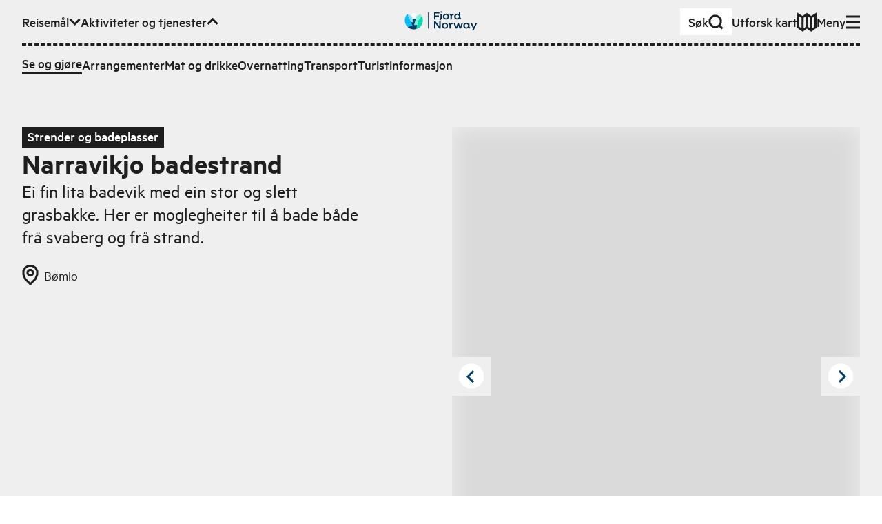

--- FILE ---
content_type: text/html; charset=utf-8
request_url: https://www.fjordnorway.com/no/se-og-gjore/narravikjo-badestrand
body_size: 8041
content:
<!DOCTYPE html><html><head><meta charSet="utf-8" data-next-head=""/><meta name="viewport" content="width=device-width" data-next-head=""/><link rel="alternate" href="https://www.fjordnorway.com/no/se-og-gjore/narravikjo-badestrand" hrefLang="no" data-next-head=""/><link rel="alternate" href="https://www.fjordnorway.com/en/see-and-do/narravikjo-beach" hrefLang="en" data-next-head=""/><link rel="alternate" href="https://www.fjordnorway.com/de/sehen-und-erleben/narravikjo-beach" hrefLang="de" data-next-head=""/><meta name="siteimprove-page-type" content="product" data-next-head=""/><meta name="siteimprove-page-variation" content="activity" data-next-head=""/><meta name="siteimprove-region-id" content="15282bff-adda-4622-893d-895c78339bc3" data-next-head=""/><meta name="siteimprove-region-title" content="Sunnhordland - NO" data-next-head=""/><meta property="og:type" content="website" data-next-head=""/><meta property="og:title" content="Narravikjo badestrand - Fjord Norway" data-next-head=""/><meta property="og:description" content="Ei fin lita badevik med ein stor og slett grasbakke. Her er moglegheiter til å bade både frå svaberg og frå strand...." data-next-head=""/><meta property="og:image" content="https://res.cloudinary.com/djew0njor/image/upload/w_1200,h_630,c_fill/img-sTnzopBKmykoeJMHCz1eP.jpeg" data-next-head=""/><meta property="og:url" content="https://fjordnorway.com/no/se-og-gjore/narravikjo-badestrand" data-next-head=""/><meta name="twitter:card" content="summary_large_image" data-next-head=""/><meta property="twitter:title" content="Narravikjo badestrand - Fjord Norway" data-next-head=""/><meta name="twitter:description" content="Ei fin lita badevik med ein stor og slett grasbakke. Her er moglegheiter til å bade både frå svaberg og frå strand...." data-next-head=""/><meta name="twitter:image" content="https://res.cloudinary.com/djew0njor/image/upload/w_1200,h_630,c_fill/img-sTnzopBKmykoeJMHCz1eP.jpeg" data-next-head=""/><meta name="twitter:url" content="https://fjordnorway.com/no/se-og-gjore/narravikjo-badestrand" data-next-head=""/><title data-next-head="">Narravikjo badestrand - Fjord Norway</title><link rel="icon" href="/favicon.ico" data-next-head=""/><meta name="description" content="Ei fin lita badevik med ein stor og slett grasbakke. Her er moglegheiter til å bade både frå svaberg og frå strand...." data-next-head=""/><link rel="canonical" href="https://www.fjordnorway.com/no/se-og-gjore/narravikjo-badestrand" data-next-head=""/><link rel="preconnect" href="https://res.cloudinary.com"/><link rel="dns-prefetch" href="https://res.cloudinary.com"/><link rel="apple-touch-icon" sizes="57x57" href="/favicons/apple-icon-57x57.png"/><link rel="apple-touch-icon" sizes="60x60" href="/favicons/apple-icon-60x60.png"/><link rel="apple-touch-icon" sizes="72x72" href="/favicons/apple-icon-72x72.png"/><link rel="apple-touch-icon" sizes="76x76" href="/favicons/apple-icon-76x76.png"/><link rel="apple-touch-icon" sizes="114x114" href="/favicons/apple-icon-114x114.png"/><link rel="apple-touch-icon" sizes="120x120" href="/favicons/apple-icon-120x120.png"/><link rel="apple-touch-icon" sizes="144x144" href="/favicons/apple-icon-144x144.png"/><link rel="apple-touch-icon" sizes="152x152" href="/favicons/apple-icon-152x152.png"/><link rel="apple-touch-icon" sizes="180x180" href="/favicons/apple-icon-180x180.png"/><link rel="icon" type="image/png" sizes="192x192" href="/favicons/android-icon-192x192.png"/><link rel="icon" type="image/png" sizes="32x32" href="/favicons/favicon-32x32.png"/><link rel="icon" type="image/png" sizes="96x96" href="/favicons/favicon-96x96.png"/><link rel="icon" type="image/png" sizes="16x16" href="/favicons/favicon-16x16.png"/><link rel="manifest" href="/favicons/manifest.json"/><meta name="msapplication-TileColor" content="#ffffff"/><meta name="msapplication-TileImage" content="/ms-icon-144x144.png"/><meta name="apple-mobile-web-app-title" content="Fjord Norway"/><meta name="theme-color" content="#ffffff"/><meta name="robots" content="index, follow"/><meta name="googlebot" content="index, follow"/><link data-next-font="size-adjust" rel="preconnect" href="/" crossorigin="anonymous"/><link rel="preload" href="/_next/static/css/bb061d8d340f0564.css" as="style"/><link rel="stylesheet" href="/_next/static/css/bb061d8d340f0564.css" data-n-g=""/><link rel="preload" href="/_next/static/css/cac862c5b2b12809.css" as="style"/><link rel="stylesheet" href="/_next/static/css/cac862c5b2b12809.css"/><link rel="preload" href="/_next/static/css/578021f012eeefc3.css" as="style"/><link rel="stylesheet" href="/_next/static/css/578021f012eeefc3.css" data-n-p=""/><noscript data-n-css=""></noscript><script defer="" nomodule="" src="/_next/static/chunks/polyfills-42372ed130431b0a.js"></script><script src="/_next/static/chunks/webpack-feaf827e548dece5.js" defer=""></script><script src="/_next/static/chunks/framework-64c7e2851fb432f4.js" defer=""></script><script src="/_next/static/chunks/main-892057f11c99733a.js" defer=""></script><script src="/_next/static/chunks/pages/_app-83ccccb899f14b0a.js" defer=""></script><script src="/_next/static/chunks/29107295-e7b06c96ad279b66.js" defer=""></script><script src="/_next/static/chunks/5c0b189e-ed4350fbd57b9f3a.js" defer=""></script><script src="/_next/static/chunks/2c796e83-2acfd1231270e56a.js" defer=""></script><script src="/_next/static/chunks/dd81a582-77dccf0ed826b463.js" defer=""></script><script src="/_next/static/chunks/1106-77f4f5eae761bce1.js" defer=""></script><script src="/_next/static/chunks/2465-a54fe883738432f1.js" defer=""></script><script src="/_next/static/chunks/5643-d1cf100b81cac05b.js" defer=""></script><script src="/_next/static/chunks/1515-c07ce4c866ed8c8d.js" defer=""></script><script src="/_next/static/chunks/5599-da4f893448d393dd.js" defer=""></script><script src="/_next/static/chunks/7774-ff355cecca0e8b02.js" defer=""></script><script src="/_next/static/chunks/6460-4eb9e5cede70d180.js" defer=""></script><script src="/_next/static/chunks/5614-13516a94488c9261.js" defer=""></script><script src="/_next/static/chunks/1764-b21c559b2e52db80.js" defer=""></script><script src="/_next/static/chunks/9551-b5173c1944ef09eb.js" defer=""></script><script src="/_next/static/chunks/8476-03010abafc08cec2.js" defer=""></script><script src="/_next/static/chunks/3395-b4d9348ef0558991.js" defer=""></script><script src="/_next/static/chunks/8588-695685ad3ae02e73.js" defer=""></script><script src="/_next/static/chunks/9852-862c9ad938d8ca9c.js" defer=""></script><script src="/_next/static/chunks/3548-45d5f84b21dce0d0.js" defer=""></script><script src="/_next/static/chunks/8739-62db60fdd7e72927.js" defer=""></script><script src="/_next/static/chunks/7084-14d0be41c1cbaa89.js" defer=""></script><script src="/_next/static/chunks/7918-3c93193c0d7f30dc.js" defer=""></script><script src="/_next/static/chunks/3661-0cae6c2d8ba32f3b.js" defer=""></script><script src="/_next/static/chunks/3913-566c024fdc7ddd8b.js" defer=""></script><script src="/_next/static/chunks/9508-dcc61590053a4f11.js" defer=""></script><script src="/_next/static/chunks/8972-754fc9cdd66df823.js" defer=""></script><script src="/_next/static/chunks/3676-7b1e70268f2478e1.js" defer=""></script><script src="/_next/static/chunks/7754-0c01db1df07420e1.js" defer=""></script><script src="/_next/static/chunks/pages/no/se-og-gjore/%5BproductOrCategorySlug%5D-0b5f5890d405ac32.js" defer=""></script><script src="/_next/static/MaSQPOzYMNdmrckA-Xa2R/_buildManifest.js" defer=""></script><script src="/_next/static/MaSQPOzYMNdmrckA-Xa2R/_ssgManifest.js" defer=""></script></head><body><p></p><div id="__next"><div class="app"><!--$--><!--$--><div id="page" class="min-h-screen flex flex-col overflow-hidden"><!--$--><div class="z-80 relative"><div aria-live="assertive" class=" xs:left-auto xs:w-auto fixed top-0 left-0 right-0 w-full pt-4 pr-4 pl-4 "></div></div><header class="bg-grey-light"><a class="bg-green z-90 sr-only top-6 left-12 focus:not-sr-only focus:fixed focus:py-1.5 focus:px-3" href="#main-content">Hopp til hovedinnhold</a><div class="relative w-full max-w-screen-3xl mx-auto px-4 sm:px-8 xl:px-12 w-full py-3"><nav class="relative z-10 w-full"><ul class="flex flex-wrap items-center gap-x-4 xl:gap-x-6"><li class="mr-auto md:hidden"><a class="flex w-max origin-center items-center gap-1 font-medium transition-transform duration-100 ease-out hover:scale-110 sm:gap-2 px-2 sm:px-3 py-1 sm:py-1.5 sm:gap-4 bg-white" href="/no/sok"><span class="">Søk</span><svg class="stroke-current flex-none scale-75 sm:scale-100" fill="none" viewBox="0 0 22 22" width="22px" height="22px" xmlns="http://www.w3.org/2000/svg" xmlns:xlink="http://www.w3.org/1999/xlink" stroke-linejoin="miter" preserveAspectRatio="xMinYMin meet"><path d="M12.1647 2H7.83529L4.16471 4.16471L2 7.83529V12.1647L4.16471 15.8353L7.83529 18H12.1647L15.8353 15.8353L18 12.1647V7.83529L15.8353 4.16471L12.1647 2Z M16 16L20.5 20.5" class="lg:stroke-3 stroke-2"></path></svg></a></li><li class="hidden lg:contents" role="listitem"><button class="flex w-max origin-center items-center gap-1 font-medium transition-transform duration-100 ease-out hover:scale-110 sm:gap-2" aria-expanded="false" aria-hidden="true"><span>Reisemål</span><svg class="stroke-current flex-none scale-75 sm:scale-100" fill="none" viewBox="0 0 17 12" width="17px" height="12px" xmlns="http://www.w3.org/2000/svg" xmlns:xlink="http://www.w3.org/1999/xlink" stroke-linejoin="miter" preserveAspectRatio="xMinYMin meet"><path d="M1.56958 1.92384L8.56958 8.92384L15.5696 1.92383" class="lg:stroke-3 stroke-2"></path></svg></button><div class="overflow-hidden order-last w-full flex-none !overflow-visible pointer-events-none invisible h-0" style="height:0px;opacity:0;margin-bottom:0px"><div class="relative"><div class="mt-3"><div class="r-border-t border-dashed pt-3"><div class="flex flex-col gap-4 sm:gap-4 md:gap-6"><ul class="flex flex-col flex-wrap gap-4 gap-y-3 sm:flex-row sm:items-center sm:gap-x-4 md:gap-x-6"><li class=""><a class="flex w-max origin-center items-center gap-1 font-medium transition-transform duration-100 ease-out hover:scale-110 sm:gap-2" title="Top menu - Destinations - Regions" handle="destinations" href="/no/destinasjoner"><span class="">Destinasjoner</span></a></li><li class=""><a class="flex w-max origin-center items-center gap-1 font-medium transition-transform duration-100 ease-out hover:scale-110 sm:gap-2" title="Top menu - Destinations - Cities and places" handle="attractions" href="/no/attraksjoner"><span class="">Byer og steder</span></a></li></ul></div></div></div></div></div></li><li class="hidden md:contents" role="listitem"><button class="flex w-max origin-center items-center gap-1 font-medium transition-transform duration-100 ease-out hover:scale-110 sm:gap-2" aria-expanded="true" aria-hidden="false"><span>Aktiviteter og tjenester</span><svg class="stroke-current flex-none scale-75 sm:scale-100" fill="none" viewBox="0 0 17 12" width="17px" height="12px" xmlns="http://www.w3.org/2000/svg" xmlns:xlink="http://www.w3.org/1999/xlink" stroke-linejoin="miter" preserveAspectRatio="xMinYMin meet"><path d="M15.5693 8.92382L8.56934 1.92382L1.56932 8.92383" class="lg:stroke-3 stroke-2"></path></svg></button><div class="overflow-hidden order-last w-full flex-none !overflow-visible" style="height:auto;opacity:1;margin-bottom:auto"><div class="relative"><div class="mt-3"><div class="r-border-t border-dashed pt-3"><div class="flex flex-col gap-4 sm:gap-4 md:gap-6"><ul class="flex flex-col flex-wrap gap-4 gap-y-3 sm:flex-row sm:items-center sm:gap-x-4 md:gap-x-6"><li class=""><a class="flex w-max origin-center items-center gap-1 font-medium transition-transform duration-100 ease-out hover:scale-110 sm:gap-2 r-border-b" title="Activities" handle="see-and-do" href="/no/se-og-gjore"><span class="">Se og gjøre</span></a></li><li class=""><a class="flex w-max origin-center items-center gap-1 font-medium transition-transform duration-100 ease-out hover:scale-110 sm:gap-2" title="Events" handle="events" href="/no/arrangementer"><span class="">Arrangementer</span></a></li><li class=""><a class="flex w-max origin-center items-center gap-1 font-medium transition-transform duration-100 ease-out hover:scale-110 sm:gap-2" title="category-foodAndDrinks" handle="food-and-drinks" href="/no/mat-og-drikke"><span class="">Mat og drikke</span></a></li><li class=""><a class="flex w-max origin-center items-center gap-1 font-medium transition-transform duration-100 ease-out hover:scale-110 sm:gap-2" title="sleep" handle="sleep" href="/no/overnatting"><span class="">Overnatting</span></a></li><li class=""><a class="flex w-max origin-center items-center gap-1 font-medium transition-transform duration-100 ease-out hover:scale-110 sm:gap-2" title="transport-uppercase" handle="transport" href="/no/transport"><span class="">Transport</span></a></li><li class=""><a class="flex w-max origin-center items-center gap-1 font-medium transition-transform duration-100 ease-out hover:scale-110 sm:gap-2" title="Turistinformasjon" handle="tourist-information" href="/no/turistinformasjon"><span class="">Turistinformasjon</span></a></li></ul></div></div></div></div></div></li><li class="hidden xl:block"><a class="flex w-max origin-center items-center gap-1 font-medium transition-transform duration-100 ease-out hover:scale-110 sm:gap-2" href="/no/reiseinspirasjon"><span class="">Reiseinspirasjon</span></a></li><li class="pointer-events-none absolute left-0 right-0 top-0 flex justify-center sm:top-1"><a class="pointer-events-auto block max-h-[32px] transition-transform hover:scale-110" title="Gå til forsiden" href="/no"><div class="xs:hidden block w-max"><img alt="Fjord Norway logo" loading="lazy" width="72" height="32" decoding="async" data-nimg="1" style="color:transparent" src="/svg/branding/fn-logo-2023.svg"/></div><div class="xs:block hidden w-max"><img alt="Fjord Norway logo" loading="lazy" width="106" height="32" decoding="async" data-nimg="1" style="color:transparent" src="/svg/branding/fn-logo-2023.svg"/></div></a></li><div class="ml-auto flex flex-wrap items-center gap-x-4 xl:gap-x-6"><li class="hidden md:block"><a class="flex w-max origin-center items-center gap-1 font-medium transition-transform duration-100 ease-out hover:scale-110 sm:gap-2 px-3 py-1.5 md:gap-8 bg-white" href="/no/sok"><span class="">Søk</span><svg class="stroke-current flex-none scale-75 sm:scale-100" fill="none" viewBox="0 0 22 22" width="22px" height="22px" xmlns="http://www.w3.org/2000/svg" xmlns:xlink="http://www.w3.org/1999/xlink" stroke-linejoin="miter" preserveAspectRatio="xMinYMin meet"><path d="M12.1647 2H7.83529L4.16471 4.16471L2 7.83529V12.1647L4.16471 15.8353L7.83529 18H12.1647L15.8353 15.8353L18 12.1647V7.83529L15.8353 4.16471L12.1647 2Z M16 16L20.5 20.5" class="lg:stroke-3 stroke-2"></path></svg></a></li><li class="hidden lg:block"><a class="flex w-max origin-center items-center gap-1 font-medium transition-transform duration-100 ease-out hover:scale-110 sm:gap-2" href="/no/plan"><span class="flex items-center gap-2">Utforsk kart</span><svg class="stroke-current flex-none scale-75 sm:scale-100" fill="none" viewBox="0 0 28 28" width="28px" height="28px" xmlns="http://www.w3.org/2000/svg" xmlns:xlink="http://www.w3.org/1999/xlink" stroke-linejoin="miter" preserveAspectRatio="xMinYMin meet"><path d="M1.5 21.5V3.00001L7.75 7L14 2.52789L20.25 7L26.4979 3.00001V21.5L20.25 26L14 21.5006L7.75 26L1.5 21.5Z M13.999 2.52789V21.5279 M20.25 7V26 M7.75 7V26" class="lg:stroke-3 stroke-2"></path></svg></a></li></div><li class="contents" role="listitem"><button class="flex w-max origin-center items-center gap-1 font-medium transition-transform duration-100 ease-out hover:scale-110 sm:gap-2" aria-expanded="false" aria-hidden="true"><span>Meny</span><svg class="stroke-current flex-none scale-75 sm:scale-100" fill="none" viewBox="0 0 20 20" width="20px" height="20px" xmlns="http://www.w3.org/2000/svg" xmlns:xlink="http://www.w3.org/1999/xlink" stroke-linejoin="miter" preserveAspectRatio="xMinYMin meet"><path d="M0 18H20 M0 10H20 M0 2H20" class="lg:stroke-3 stroke-2"></path></svg></button><div class="overflow-hidden order-last w-full flex-none !overflow-visible pointer-events-none invisible h-0" style="height:0px;opacity:0;margin-bottom:0px"><div class="relative"><div class="mt-3"><div class="r-border-t border-dashed pt-3"><div class="flex flex-col gap-4 sm:gap-4 md:gap-6"><ul class="xs:columns-2 3xl:max-w-lg max-w-md"><li class="mb-1 lg:mb-2"><a class="flex w-max origin-center items-center gap-1 font-medium transition-transform duration-100 ease-out hover:scale-110 sm:gap-2" title="Top menu - Destinations - Regions" handle="destinations" href="/no/destinasjoner"><span class="">Destinasjoner</span></a></li><li class="mb-1 lg:mb-2"><a class="flex w-max origin-center items-center gap-1 font-medium transition-transform duration-100 ease-out hover:scale-110 sm:gap-2" title="Top menu - Destinations - Cities and places" handle="attractions" href="/no/attraksjoner"><span class="">Byer og steder</span></a></li><li class="lg:mb-1"><a class="flex w-max origin-center items-center gap-1 font-medium transition-transform duration-100 ease-out hover:scale-110 sm:gap-2 r-border-b" title="Activities" handle="see-and-do" href="/no/se-og-gjore"><span class="">Se og gjøre</span></a></li><li class="mb-1 lg:mb-2"><a class="flex w-max origin-center items-center gap-1 font-medium transition-transform duration-100 ease-out hover:scale-110 sm:gap-2" title="Events" handle="events" href="/no/arrangementer"><span class="">Arrangementer</span></a></li><li class="mb-1 lg:mb-2"><a class="flex w-max origin-center items-center gap-1 font-medium transition-transform duration-100 ease-out hover:scale-110 sm:gap-2" title="category-foodAndDrinks" handle="food-and-drinks" href="/no/mat-og-drikke"><span class="">Mat og drikke</span></a></li><li class="mb-1 lg:mb-2"><a class="flex w-max origin-center items-center gap-1 font-medium transition-transform duration-100 ease-out hover:scale-110 sm:gap-2" title="sleep" handle="sleep" href="/no/overnatting"><span class="">Overnatting</span></a></li><li class="mb-1 lg:mb-2"><a class="flex w-max origin-center items-center gap-1 font-medium transition-transform duration-100 ease-out hover:scale-110 sm:gap-2" title="transport-uppercase" handle="transport" href="/no/transport"><span class="">Transport</span></a></li><li class="mb-1 lg:mb-2"><a class="flex w-max origin-center items-center gap-1 font-medium transition-transform duration-100 ease-out hover:scale-110 sm:gap-2" title="Turistinformasjon" handle="tourist-information" href="/no/turistinformasjon"><span class="">Turistinformasjon</span></a></li><li class="mb-1 lg:mb-2"><a class="flex w-max origin-center items-center gap-1 font-medium transition-transform duration-100 ease-out hover:scale-110 sm:gap-2" title="Inspiration" handle="inspiration" href="/no/reiseinspirasjon"><span class="">Reiseinspirasjon</span></a></li></ul><div class="r-border-b border-dashed pb-3"><ul class="lg:border-t-3 items-center justify-end gap-5 border-t-2 border-dashed pt-3 sm:flex"><li class="lg:hidden"><a class="flex w-max origin-center items-center gap-1 font-medium transition-transform duration-100 ease-out hover:scale-110 sm:gap-2" href="/no/plan"><span class="flex items-center gap-2">Utforsk kart</span><svg class="stroke-current flex-none scale-75 sm:scale-100" fill="none" viewBox="0 0 28 28" width="28px" height="28px" xmlns="http://www.w3.org/2000/svg" xmlns:xlink="http://www.w3.org/1999/xlink" stroke-linejoin="miter" preserveAspectRatio="xMinYMin meet"><path d="M1.5 21.5V3.00001L7.75 7L14 2.52789L20.25 7L26.4979 3.00001V21.5L20.25 26L14 21.5006L7.75 26L1.5 21.5Z M13.999 2.52789V21.5279 M20.25 7V26 M7.75 7V26" class="lg:stroke-3 stroke-2"></path></svg></a></li><li><div class="relative inline-flex gap-1 items-center group mr-4 lg:mr-6 leading-tighter font-medium origin-center transition-transform duration-100 ease-out hover:scale-110 !mr-0 translate-y-[1px]"><label class=" r-border-b block border-solid border-transparent py-1 " for="header-menu-language">Change language</label><select id="header-menu-language" name="header-menu-language" autoComplete="header-menu-language" class="form-select absolute inset-0 m-0 overflow-hidden border-none bg-transparent bg-none p-0 pr-2 text-transparent hover:cursor-pointer focus:border-blue-dark focus:outline-none focus-visible:shadow-outline-solid-blue-dark-2 lg:focus-visible:shadow-outline-solid-blue-dark-3 focus-visible:outline-green lg:focus-visible:outline-3 focus-visible:outline-dotted focus-visible:outline-2"><option value="no" selected="">Norsk</option><option value="en">English</option><option value="de">Deutsch</option></select><svg class="stroke-current flex-none scale-75 sm:scale-100" fill="none" viewBox="0 0 23 23" width="23px" height="23px" xmlns="http://www.w3.org/2000/svg" xmlns:xlink="http://www.w3.org/1999/xlink" stroke-linejoin="miter" preserveAspectRatio="xMinYMin meet"><path d="M2.40002 10.6073L21.4 10.6073M9.72695 1.55652L8.3698 9.31705V12.5283L9.72695 20.5564M14.3455 20.5565L15.7026 12.796V9.58473L14.3455 1.55659M14.4706 1.55652H9.32944L4.97061 4.09089L2.40002 8.38831V13.457L4.97061 17.7545L9.32944 20.2888H14.4706L18.8294 17.7545L21.4 13.457V8.38831L18.8294 4.09089L14.4706 1.55652Z" class="lg:stroke-3 stroke-2"></path></svg></div></li></ul></div></div></div></div></div></div></li></ul></nav></div></header><main data-content="main" id="main-content" class="relative transition-all duration-300 flex-1"><header id="page-header" class="relative mb-8 md:mb-16 lg:mb-24 pt-8 md:pt-12 lg:pt-16 2xl:pt-24 transition-colors duration-300 ease-in-out bg-grey-light pb-0 md:pb-4"><div class="relative w-full max-w-screen-3xl mx-auto px-4 sm:px-8 xl:px-12"><div class="grid gap-x-4 md:gap-x-6 lg:gap-x-8 gap-y-3 md:gap-y-4 lg:gap-y-6 grid-cols-12"><div class=" col-span-12 col-start-1 md:col-span-11 md:col-start-2 lg:col-span-5 lg:col-start-1 xl:col-start-2 "><span class="relative inline-block px-2 pb-[0.15em] font-medium bg-black text-white">Strender og badeplasser</span><h1 class="relative r-text-xl leading-tighter mb-2 md:mb-3 lg:mb-4 font-sans font-semibold !mb-0">Narravikjo badestrand</h1><p class="relative r-text-md mb-2 leading-tight md:mb-4 lg:mb-6 line-clamp-8">Ei fin lita badevik med ein stor og slett grasbakke. Her er moglegheiter til å bade både frå svaberg og frå strand.</p><div></div><div class="flex flex-wrap"><a class="hover:underline" href="/no/attraksjoner/bomlo"><span class="flex items-center mr-4 mb-4 md:mr-8 transform-gpu"><svg class="stroke-current mr-2" fill="none" viewBox="0 0 24 30" width="24px" height="30px" xmlns="http://www.w3.org/2000/svg" xmlns:xlink="http://www.w3.org/1999/xlink" stroke-linejoin="miter" preserveAspectRatio="xMinYMin meet"><path d="M19.2968 4.2L21.9968 8.8V14.2L19.2968 20.8L11.9968 28L4.69676 20.8L1.99677 14.2V8.8L4.69676 4.2L9.29677 1.5H14.6968L19.2968 4.2Z M13.0968 7.5H10.8968L9.09677 8.6L7.99677 10.4V12.6L9.09677 14.4L10.8968 15.5H13.0968L14.8968 14.4L15.9968 12.6V10.4L14.8968 8.6L13.0968 7.5Z" class="lg:stroke-3 stroke-2"></path></svg><span>Bømlo</span></span></a></div></div><div class="relative col-span-12 lg:col-span-6 lg:col-start-7"><div><div class="flex justify-between"><button aria-label="Previous image" class="group block absolute top-1/2 left-0 z-20 -translate-y-3/4 p-2"><svg class="stroke-blue-dark absolute top-1/2 left-1/2 -translate-x-2 -translate-y-1/2" fill="none" viewBox="0 0 13 18" width="13px" height="18px" xmlns="http://www.w3.org/2000/svg" xmlns:xlink="http://www.w3.org/1999/xlink" stroke-linejoin="miter" preserveAspectRatio="xMinYMin meet"><path d="M11 17.25L2.99999 9.25L11 1.25" class="lg:stroke-3 stroke-2"></path></svg><svg class="group-hover:fill-green fill-white" fill="none" viewBox="0 0 40 40" width="40px" height="40px" xmlns="http://www.w3.org/2000/svg" xmlns:xlink="http://www.w3.org/1999/xlink" stroke-linejoin="miter" preserveAspectRatio="xMinYMin meet"><path d="M24.8706 1.5H15.1294L6.87059 6.37059L2 14.6294V24.3706L6.87059 32.6294L15.1294 37.5H24.8706L33.1294 32.6294L38 24.3706C38 20.5664 38 18.4336 38 14.6294L33.1294 6.37059L24.8706 1.5Z" class="lg:stroke-3 stroke-2"></path></svg></button><button aria-label="Next image" class="group block absolute top-1/2 right-0 z-20 -translate-y-3/4 p-2"><svg class="stroke-blue-dark absolute top-1/2 left-1/2 -translate-x-1 -translate-y-1/2" fill="none" viewBox="0 0 13 20" width="13px" height="20px" xmlns="http://www.w3.org/2000/svg" xmlns:xlink="http://www.w3.org/1999/xlink" stroke-linejoin="miter" preserveAspectRatio="xMinYMin meet"><path d="M2.00001 17.9819L10 9.98193L2 1.98193" class="lg:stroke-3 stroke-2"></path></svg><svg class="group-hover:fill-green fill-white" fill="none" viewBox="0 0 40 40" width="40px" height="40px" xmlns="http://www.w3.org/2000/svg" xmlns:xlink="http://www.w3.org/1999/xlink" stroke-linejoin="miter" preserveAspectRatio="xMinYMin meet"><path d="M24.8706 1.5H15.1294L6.87059 6.37059L2 14.6294V24.3706L6.87059 32.6294L15.1294 37.5H24.8706L33.1294 32.6294L38 24.3706C38 20.5664 38 18.4336 38 14.6294L33.1294 6.37059L24.8706 1.5Z" class="lg:stroke-3 stroke-2"></path></svg></button></div><div class="flex justify-center"><div class="relative flex h-[300px] w-full overflow-hidden bg-gray-700 md:h-[650px] xl:h-[500px]"><div class="absolute h-[300px] w-full md:h-[650px] xl:h-[500px]" style="transform:none"><img width="750" height="500" src="https://res.cloudinary.com/djew0njor/image/upload/c_fill,h_27,w_40/q_auto/f_avif/dpr_1.0/img-my73Mraog4tw0XstGF9q5" alt="" loading="lazy" class="bg-grey/50 h-full w-full object-cover blur-lg"/></div></div></div><div class="text-end"><span class="r-text-xs -0 text-end z-20  px-2 text-black"></span></div><div class="relative touch-pan-y"><div class="mt-2 overflow-hidden overflow-x-auto whitespace-nowrap"><div class="transition-all" style="transition:all 300ms ease-out 0s;transform:translate3d(0px, 0px, 0px)"><button class="hover:border-blue-dark border-3 relative h-16 w-24 border border-transparent border-blue-dark"><div class="relative h-full w-full"><img width="75" height="50" src="https://res.cloudinary.com/djew0njor/image/upload/c_fill,h_27,w_40/q_auto/f_avif/dpr_1.0/img-my73Mraog4tw0XstGF9q5" alt="" loading="lazy" decoding="async" class="bg-grey/50 transition-filter h-full object-cover h-full w-full blur-sm"/></div></button><button class="hover:border-blue-dark border-3 relative h-16 w-24 border border-transparent false"><div class="relative h-full w-full"><img width="75" height="50" src="https://res.cloudinary.com/djew0njor/image/upload/c_fill,h_27,w_40/q_auto/f_avif/dpr_1.0/img-sTnzopBKmykoeJMHCz1eP" alt="" loading="lazy" decoding="async" class="bg-grey/50 transition-filter h-full object-cover h-full w-full blur-sm"/></div></button></div></div></div></div></div></div></div><div class=" absolute left-0 top-full z-0 h-16 w-full md:h-24 "><div disabled="" class="Plx  absolute inset-0 pointer-events-none"><svg width="100%" height="100%" viewBox="0 0 100 100" preserveAspectRatio="none"><polygon points="" fill="#EFEFEF" class="duration-300 ease-in-out"></polygon></svg></div></div></header><section class="relative mb-12 md:mb-20 lg:mb-32"><div class="relative w-full max-w-screen-3xl mx-auto px-4 sm:px-8 xl:px-12"><div class="grid gap-x-4 md:gap-x-6 lg:gap-x-8 gap-y-3 md:gap-y-4 lg:gap-y-6 grid-cols-12"><div class=" col-span-12 col-start-1 md:col-span-11 md:col-start-2 "><div class="mb-4 flex gap-4 md:mb-8 lg:mb-16"><button class="group relative inline-flex items-center r-border border-solid outline-none leading-tight transform-gpu bg-green !text-blue-dark hover:text-blue-dark border-green hover:border-blue-dark hover:bg-white py-2 px-4 font-medium hover:bg-white " title="Legg til reiseplanen min"><svg class="stroke-current mr-2" fill="none" viewBox="0 0 20 20" width="20px" height="20px" xmlns="http://www.w3.org/2000/svg" xmlns:xlink="http://www.w3.org/1999/xlink" stroke-linejoin="miter" preserveAspectRatio="xMinYMin meet"><path d="M20 10H0 M10 0L10 20" class="lg:stroke-3 stroke-2"></path></svg><span class="">Legg til reiseplanen min</span></button></div></div><div class=" col-span-12 col-start-1 mb-8 md:col-span-8 md:col-start-2 md:mb-0 lg:col-span-5 lg:col-start-2 "><div class="mb-4 md:mb-8"><div class="body-text"><p>Ei fin lita badevik med ein stor og slett grasbakke. Her er moglegheiter til å bade både frå svaberg og frå strand.<br/><br/>  Her er også ein liten &quot;eventyrskog&quot; å gå gjennom på veg ned til området.<br/><br/>  Området er tilrettelagt med toalett og søppelordning om sommaren.</p></div></div></div><div class="col-span-12 lg:col-span-4 lg:col-start-8"><h2 class="relative r-text-md mb-1 leading-tight md:mb-2 font-sans font-semibold r-border-b !mb-4 pb-4">Kontakt</h2><dl class="mb-8 flex w-full flex-wrap"><dt class="mb-4 w-1/2 font-medium">Adresse<!-- -->:</dt><dd class="mb-4 w-1/2 "><ul><li class="block"><span></span></li><li class="block"><span>5440 Mosterhamn</span></li><li class="block"><span></span></li></ul></dd><dt class="mb-4 w-1/2 font-medium">Telefon<!-- -->:</dt><dd class="mb-4 w-1/2 "><a class="hover:text-blue-dark hover:shadow-highlight-green break-all underline" href="tel:+ 47 53 42 30 00" title="+ 47 53 42 30 00" target="_blank">+ 47 53 42 30 00</a></dd><dt class="mb-4 w-1/2 font-medium">E-post<!-- -->:</dt><dd class="mb-4 w-1/2 "><a class="hover:text-blue-dark hover:shadow-highlight-green break-all underline" href="mailto:postmottak@bomlo.kommune.no" title="postmottak@bomlo.kommune.no" target="_blank">postmottak@bomlo.kommune.no</a></dd><dt class="mb-4 w-1/2 font-medium">Nettside<!-- -->:</dt><dd class="mb-4 w-1/2 "><a class="hover:text-blue-dark hover:shadow-highlight-green break-all underline" href="https://www.frivest.no/lokalt/bomlo/narravika" title="https://www.frivest.no/lokalt/bomlo/narravika" target="_blank">www.frivest.no/lokalt/bomlo/narravika</a></dd></dl></div></div></div></section><section class="relative mb-12 md:mb-20 lg:mb-32"><div class="relative w-full max-w-screen-3xl mx-auto px-4 sm:px-8 xl:px-12"><div class="grid gap-x-4 md:gap-x-6 lg:gap-x-8 gap-y-3 md:gap-y-4 lg:gap-y-6 grid-cols-12"><div class="col-span-12"><h2 class="relative r-text-lg leading-tighter mb-1 md:mb-2 font-sans font-semibold py-6">Hvor er<!-- --> <!-- -->Narravikjo badestrand</h2><div class="bg-blue h-72 shadow-md md:h-96 lg:h-[500px]"><div class="relative h-full w-full"><div class="h-full w-full"><div style="position:relative;width:100%;height:100%"></div></div></div></div></div></div></div></section></main><footer class="relative pt-[35%] sm:pt-[25%] md:pt-[20%] lg:pt-[15%] pb-8 text-white pointer-events-none"><div class="Plx  absolute inset-0 origin-bottom -mt-12" style="visibility:hidden"><svg width="100%" height="100%" viewBox="0 0 100 100" preserveAspectRatio="none"><polygon points="" fill="#12D9B5" class="duration-300 ease-in-out"></polygon></svg></div><div class="Plx  absolute inset-0 origin-bottom -mt-8" style="visibility:hidden"><svg width="100%" height="100%" viewBox="0 0 100 100" preserveAspectRatio="none"><polygon points="" fill="#0DBBF2" class="duration-300 ease-in-out"></polygon></svg></div><div class="Plx  absolute inset-0 origin-bottom" style="visibility:hidden"><svg width="100%" height="100%" viewBox="0 0 100 100" preserveAspectRatio="none"><polygon points="" fill="#003F65" class="duration-300 ease-in-out"></polygon></svg></div><div class="relative w-full max-w-screen-3xl mx-auto px-4 sm:px-8 xl:px-12"><div class=" pointer-events-auto mb-8 flex w-full flex-wrap items-center justify-center md:justify-between "><nav class=" flex-no-wrap flex w-full justify-start py-4 sm:w-1/3 "><ul class="flex w-full flex-col items-center sm:items-start"><div class="relative inline-flex gap-1 items-center group mr-4 lg:mr-6 leading-tighter font-medium origin-center transition-transform duration-100 ease-out hover:scale-110"><label class=" r-border-b block border-solid border-transparent py-1 " for="footer-language">Change language</label><select id="footer-language" name="footer-language" autoComplete="footer-language" class="form-select absolute inset-0 m-0 overflow-hidden border-none bg-transparent bg-none p-0 pr-2 text-transparent hover:cursor-pointer focus:border-blue-dark focus:outline-none focus-visible:shadow-outline-solid-blue-dark-2 lg:focus-visible:shadow-outline-solid-blue-dark-3 focus-visible:outline-green lg:focus-visible:outline-3 focus-visible:outline-dotted focus-visible:outline-2"><option value="no" selected="">Norsk</option><option value="en">English</option><option value="de">Deutsch</option></select><svg class="stroke-current flex-none scale-75 sm:scale-100" fill="none" viewBox="0 0 23 23" width="23px" height="23px" xmlns="http://www.w3.org/2000/svg" xmlns:xlink="http://www.w3.org/1999/xlink" stroke-linejoin="miter" preserveAspectRatio="xMinYMin meet"><path d="M2.40002 10.6073L21.4 10.6073M9.72695 1.55652L8.3698 9.31705V12.5283L9.72695 20.5564M14.3455 20.5565L15.7026 12.796V9.58473L14.3455 1.55659M14.4706 1.55652H9.32944L4.97061 4.09089L2.40002 8.38831V13.457L4.97061 17.7545L9.32944 20.2888H14.4706L18.8294 17.7545L21.4 13.457V8.38831L18.8294 4.09089L14.4706 1.55652Z" class="lg:stroke-3 stroke-2"></path></svg></div><div><div style="opacity:0"><svg class="animate-spin stroke-black" width="22" height="22" viewBox="0 0 22 22" fill="none" xmlns="http://www.w3.org/2000/svg"><path d="M3.21765 6.5L4.4353 4.43529L8.56471 2H13.4353L17.5647 4.43529L20 8.56471C20 10.4668 20 11.5332 20 13.4353L17.5647 17.5647L13.4353 20H8.56471L4.4353 17.5647L3.21765 15.5" stroke-width="3" stroke-miterlimit="10"></path></svg></div></div><li><a title="Bildebank" class="flex items-center gap-2 mr-4 last:mr-0 xl:mr-6 leading-tighter font-medium text-inherit stroke-inherit transition-transform duration-100 ease-out hover:scale-110" role="link" tabindex="0" href="/no/bildebank"><span class="inline-block py-1">Bildebank</span></a></li><li><a title="Kurs og konferanse" class="flex items-center gap-2 mr-4 last:mr-0 xl:mr-6 leading-tighter font-medium text-inherit stroke-inherit transition-transform duration-100 ease-out hover:scale-110" role="link" tabindex="0" href="/no/kurs-og-konferanse"><span class="inline-block py-1">Kurs og konferanse</span></a></li><li><a title="Bransje" class="flex items-center gap-2 mr-4 last:mr-0 xl:mr-6 leading-tighter font-medium text-inherit stroke-inherit transition-transform duration-100 ease-out hover:scale-110" role="link" tabindex="0" href="/no/bransje"><span class="inline-block py-1">Bransje</span></a></li></ul></nav><a class="flex justify-center order-last sm:order-none w-full sm:w-1/3 pt-8 sm:pt-0 hover:scale-110 transition-transform duration-150 ease-out" title="Forside" href="/no"><img alt="Fjord Norways sekundærlogo" class="w-16 md:w-24 lg:w-32" src="/svg/branding/fn-logo-secondary-inverse-2023.svg"/></a><nav class=" flex w-full flex-col items-center sm:w-1/3 sm:items-end "><a title="Om Fjord Norge" class="flex items-center gap-2 mr-4 last:mr-0 xl:mr-6 leading-tighter font-medium text-inherit stroke-inherit transition-transform duration-100 ease-out hover:scale-110 !mb-0 !mr-0 text-right" role="link" tabindex="0" href="/no/om-fjord-norge"><span class="inline-block py-1">Om Fjord Norge</span></a><a title="Ofte stilte spørsmål" class="flex items-center gap-2 mr-4 last:mr-0 xl:mr-6 leading-tighter font-medium text-inherit stroke-inherit transition-transform duration-100 ease-out hover:scale-110 !mb-0 !mr-0 text-right" role="link" tabindex="0" href="/no/ofte-stilte-sporsmal"><span class="inline-block py-1">Ofte stilte spørsmål</span></a><a title="Personvern" class="flex items-center gap-2 mr-4 last:mr-0 xl:mr-6 leading-tighter font-medium text-inherit stroke-inherit transition-transform duration-100 ease-out hover:scale-110 !mb-0 !mr-0 text-right" role="link" tabindex="0" href="/no/personvern"><span class="inline-block py-1">Personvern</span></a><a title="Registrer arrangement" class="flex items-center gap-2 mr-4 last:mr-0 xl:mr-6 leading-tighter font-medium text-inherit stroke-inherit transition-transform duration-100 ease-out hover:scale-110 !mb-0 !mr-0 text-right" role="link" tabindex="0" href="/no/registrer/arrangement"><span class="inline-block py-1">Registrer arrangement</span></a></nav></div></div></footer><!--/$--></div><nav class="fixed top-0 right-0 left-0 p-2 md:p-4 transform-gpu backdrop-blur-sm bg-grey-light bg-opacity-90 shadow-md z-10" style="opacity:0;transform:translateY(-100%)"><div class="flex items-center justify-end"><div class="flex gap-4"><button class="group relative inline-flex items-center r-border border-solid outline-none leading-tight transform-gpu bg-green !text-blue-dark hover:text-blue-dark border-green hover:border-blue-dark hover:bg-white py-2 px-4 font-medium hover:bg-white " title="Legg til reiseplanen min"><svg class="stroke-current mr-2" fill="none" viewBox="0 0 20 20" width="20px" height="20px" xmlns="http://www.w3.org/2000/svg" xmlns:xlink="http://www.w3.org/1999/xlink" stroke-linejoin="miter" preserveAspectRatio="xMinYMin meet"><path d="M20 10H0 M10 0L10 20" class="lg:stroke-3 stroke-2"></path></svg><span class="">Legg til reiseplanen min</span></button></div></div></nav><!--/$--><!--/$--></div></div><script id="__NEXT_DATA__" type="application/json">{"props":{"pageProps":{"isCategoryPage":false,"item":{"_id":"1c9ced62-525d-4de9-93a8-4dedd4f3b47d","_type":"Activity","address":{"_type":"Address","postalAddress":{"_type":"PostalAddress","addressLocality":"","addressRegion":"Mosterhamn","postalCode":"5440","streetAddress":""}},"category":{"_id":"6c3dfc9a-27dd-4eab-aff0-814d8e35fcf4","locTitle":{"_type":"LocaleString","de":"Abenteuerparks und Tierparks","en":"Adventure parks and animals","no":"Aktivitetsparker og dyr"},"title":"Aktivitetsparker og dyr"},"certificates":{"_type":"GreenCertificat"},"cloudinaryImages":[{"image":{"context":{"custom":{"created":"2021-06-08T09:10:24"}},"public_id":"img-sTnzopBKmykoeJMHCz1eP","secure_url":"https://res.cloudinary.com/djew0njor/image/upload/v1624442689/img-sTnzopBKmykoeJMHCz1eP.jpg"},"locDescription":null,"mainImage":false},{"image":{"context":{"custom":{"created":"2021-06-08T09:10:24"}},"public_id":"img-my73Mraog4tw0XstGF9q5","secure_url":"https://res.cloudinary.com/djew0njor/image/upload/v1624442686/img-my73Mraog4tw0XstGF9q5.jpg"},"locDescription":null,"mainImage":true}],"contactPoint":{"_type":"ContactPoint","bookingUrl":"","email":"postmottak@bomlo.kommune.no","locBookingUrl":{"de":"","en":"","no":""},"locWebUrl":{"de":"https://www.frivest.no/lokalt/bomlo/narravika","en":"https://www.frivest.no/lokalt/bomlo/narravika","no":"https://www.frivest.no/lokalt/bomlo/narravika"},"telephone":"+ 47 53 42 30 00","webURL":"www.frivest.no/lokalt/bomlo/narravika"},"expired":null,"externalSystems":[],"facilities":null,"fromPrice":null,"geopoint":{"_type":"geopoint","lat":59.69179,"lng":5.36399},"highlightedProducts":null,"locDescription":{"en":[{"_key":"a088dcaf6556","_type":"block","children":[{"_key":"d659408e72e0","_type":"span","marks":[],"text":"Narravikjo is a cozy, little beach with a large grass field. You can go bathing from both the beach and the capes.\r\n\r\n  On the way down to the beach, you walk through a small \"fairytail forest\". \r\n\r\n  In summer, toilet and garbage disposal are available."}],"markDefs":[],"style":"normal"}],"no":[{"_key":"a088dcaf6556","_type":"block","children":[{"_key":"d659408e72e0","_type":"span","marks":[],"text":"Ei fin lita badevik med ein stor og slett grasbakke. Her er moglegheiter til å bade både frå svaberg og frå strand.\r\n\r\n  Her er også ein liten \"eventyrskog\" å gå gjennom på veg ned til området.\r\n\r\n  Området er tilrettelagt med toalett og søppelordning om sommaren."}],"markDefs":[],"style":"normal"}]},"locShortDescription":{"en":"Narravikjo is a cozy, little beach with a large grass field. You can go bathing from both the beach and the capes.","no":"Ei fin lita badevik med ein stor og slett grasbakke. Her er moglegheiter til å bade både frå svaberg og frå strand."},"locSlug":{"en":{"_type":"slug","current":"narravikjo-beach"},"no":{"_type":"slug","current":"narravikjo-badestrand"}},"locTitle":{"en":"Narravikjo beach","no":"Narravikjo badestrand"},"openingHours":null,"place":{"_id":"593e93f1-8dd9-47b6-8904-846ca5e23e84","geopoint":{"_type":"geopoint","lat":59.73991903,"lng":5.221858182},"important":null,"locSlug":{"_type":"LocaleSlug","de":{"_type":"slug","current":"bomlo"},"en":{"_type":"slug","current":"bomlo"},"no":{"_type":"slug","current":"bomlo"}},"locTitle":{"_type":"LocaleString","de":"Bømlo","en":"Bømlo","no":"Bømlo"},"noLandingPage":null,"region":{"_id":"15282bff-adda-4622-893d-895c78339bc3"},"slug":{"_type":"slug","current":"bomlo"},"title":"Bømlo"},"prices":null,"provider":null,"region":{"_id":"15282bff-adda-4622-893d-895c78339bc3","locShortDescription":{"_type":"LocaleText","de":"Von der norwegischen Westküste mit Tausenden von Inseln, Holmen und Schären in den von hohen Bergen umrahmten Hardangerfjord hinein und zum Gletscher Folgefonna als Krone dieses Werks der Natur reisen – und das alles an einem Tag!\n\nDas ist Sunnhordland.","en":"Fresh, genuine and exciting are three words describing this region. After a short boat trip from Bergen, you arrive in a spectacular nature landscape where the mighty glacier and the fjord meet the ocean and together constitutes Sunnhordland UNESCO Global Geopark.","no":"Opplev Sunnhordland like sør for Bergen og ved inngangen til Hardangerfjorden. I det unike landskapet kjem du tett på havet, øyriket, majestetiske fjell og breen som til saman utgjer Sunnhordland UNESCO Global Geopark.  "},"locSlug":{"_type":"LocaleSlug","de":{"_type":"slug","current":"sunnhordland"},"en":{"_type":"slug","current":"sunnhordland"},"no":{"_type":"slug","current":"sunnhordland"}},"locTitle":{"_type":"LocaleString","de":"Sunnhordland","en":"Sunnhordland","no":"Sunnhordland"},"slug":null,"title":null},"slug":null,"subCategory":{"_id":"f14e5763-cfad-4c57-943d-5546f1a03731","locTitle":{"_type":"LocaleString","de":"Strände und Badeplätze","en":"Beaches","no":"Strender og badeplasser"},"title":"Strender og badeplasser"},"title":null},"siteSettings":{"0":{"footerLinks":[{"__typename":"Page","_id":"4b15e032-52a4-49fe-9f68-6efd4c8dd2ac","locSlug":{"_type":"LocaleSlug","de":{"_type":"slug","current":"uber-uns"},"en":{"_type":"slug","current":"about-fjord-norway"},"no":{"_type":"slug","current":"om-fjord-norge"}},"locTitle":{"_type":"LocaleString","de":"Über uns","en":"About Fjord Norway","no":"Om Fjord Norge"},"slug":{"_type":"slug","current":"om-oss"},"title":"Om Fjord Norge"},{"__typename":"Page","_id":"ff1ad33f-f117-40bd-9537-c46502f40887","locSlug":{"_type":"LocaleSlug","de":{"_type":"slug","current":"faq--haufige-gestellte-fragen"},"en":{"_type":"slug","current":"frequently-asked-questions"},"no":{"_type":"slug","current":"ofte-stilte-sporsmal"}},"locTitle":{"_type":"LocaleString","de":"FAQ – Häufige gestellte Fragen","en":"Frequently asked questions","no":"Ofte stilte spørsmål"},"slug":{"_type":"slug","current":"ofte-stilte-sporsmal"},"title":"Ofte stilte spørsmål"},{"__typename":"Page","_id":"5f080dd2-5c29-4c80-9d32-bcc7e8142e67","locSlug":{"_type":"LocaleSlug","de":{"_type":"slug","current":"datenschutz"},"en":{"_type":"slug","current":"data-protection"},"no":{"_type":"slug","current":"personvern"}},"locTitle":{"_type":"LocaleString","de":"Datenschutz","en":"Data protection","no":"Personvern"},"slug":{"_type":"slug","current":"personvern"},"title":"Personvern"},{"__typename":"Register","_id":"90ddf567-d8a4-4838-80da-0a709e481e67","locSlug":{"_type":"LocaleSlug","no":{"_type":"slug","current":"arrangement"}},"locTitle":{"_type":"LocaleString","no":"Registrer arrangement"},"slug":null,"title":null}],"footerLinksLeft":[{"__typename":"Page","_id":"7482148b-a6e7-4d2f-91f2-dc2c64b97281","locSlug":{"_type":"LocaleSlug","de":{"_type":"slug","current":"imageshop"},"en":{"_type":"slug","current":"imageshop"},"no":{"_type":"slug","current":"bildebank"}},"locTitle":{"_type":"LocaleString","de":"Imageshop","en":"Image shop","no":"Bildebank"},"slug":{"_type":"slug","current":"imageshop"},"title":"Imageshop"},{"__typename":"Page","_id":"62b4897d-917a-486a-aecb-aa08eeae81db","locSlug":{"_type":"LocaleSlug","en":{"_type":"slug","current":"meetings-and-conference"},"no":{"_type":"slug","current":"kurs-og-konferanse"}},"locTitle":{"_type":"LocaleString","en":"Meetings and conference","no":"Kurs og konferanse"},"slug":{"_type":"slug","current":"kurs-og-konferanse"},"title":"Kurs og konferanse"},{"__typename":"Page","_id":"e6f012c1-1fc3-486c-897a-2c32ea32e4cd","locSlug":{"_type":"LocaleSlug","no":{"_type":"slug","current":"bransje"}},"locTitle":{"_type":"LocaleString","en":"Travel trade","no":"Bransje"},"slug":{"_type":"slug","current":"bransje"},"title":"Bransje"}],"googleGTM":true}},"altRoutes":{"no":"/no/se-og-gjore/narravikjo-badestrand","en":"/en/see-and-do/narravikjo-beach","de":"/de/sehen-und-erleben/narravikjo-beach"}},"__N_SSP":true},"page":"/no/se-og-gjore/[productOrCategorySlug]","query":{"productOrCategorySlug":"narravikjo-badestrand"},"buildId":"MaSQPOzYMNdmrckA-Xa2R","isFallback":false,"isExperimentalCompile":false,"gssp":true,"scriptLoader":[]}</script></body></html>

--- FILE ---
content_type: application/javascript; charset=utf-8
request_url: https://www.fjordnorway.com/_next/static/chunks/8972-754fc9cdd66df823.js
body_size: 5635
content:
"use strict";(self.webpackChunk_N_E=self.webpackChunk_N_E||[]).push([[8972],{17961:(e,l,t)=>{t.d(l,{A:()=>A});var a=t(9613),n=t(97159),r=t(74848),i=t(76636),s=t(8142),o=t.n(s),d=t(96540),c=t(3342),u=t(98787),p=t(39913),m=t(18042),v=t(28657),h=t(30465),x=t(83612);let y=e=>{let{plannedPlaceId:l,productId:t,plan:a}=e,n=[];return l&&(!l||"string"==typeof l)&&t&&(!t||"string"==typeof t)&&a&&(0,x.uG)(a)&&a&&(0,x.uG)(a)&&a.map(e=>(e._id===l&&e.products&&(0,x.uG)(e.products)&&e.products.map(e=>(e.activityx&&(0,x.oj)(e.activityx)&&t===e.activityx.id&&n.push(e._id),e.servicex&&(0,x.oj)(e.servicex)&&t===e.servicex.id&&n.push(e._id),null)),null)),n};var f=t(49802),g=t(618),j=t(13687);let b=e=>{let{before:l,after:t,productId:a,plan:n}=e,r=[];return l&&(0,x.uG)(l)&&t&&(0,x.uG)(t)&&l.map((e,l)=>{if(e.selected!==t[l].selected&&(!0===t[l].selected&&r.push({operation:"add",assetId:a,plannedPlaceId:t[l].id}),!1===t[l].selected)){var i;r.push({operation:"remove",plannedAssetId:null===(i=y({plannedPlaceId:t[l].id,productId:a,plan:n}))||void 0===i?void 0:i[0]})}return null}),(0,g.A)(r,"operation","asc")};function N(e){let{productId:l,choices:t,handleCancel:i,handleConfirmChoice:s,textButtonCancel:o,textButtonConfirmChoice:c,textHeading:y,textDescription:g,mode:N}=e,{myPlan:I}=(0,d.useContext)(v.C7),w=(0,h.A)(),[C,_]=(0,d.useState)(!0),k=!1;"edit"===N&&t&&(0,x.uG)(t)&&(k=!0);let A=[];k&&(A=t.map(e=>({id:e.plannedPlaceId,selected:e.plannedPlacePresenceStatus})));let[P,G]=(0,d.useState)(A),R=b({before:A,after:P,productId:l,plan:I.plan}),E=()=>{s(R),G([]),_(!1)},S=()=>{i(),_(!1)},M=e=>{G(P.map(l=>l.id===e?(0,n._)((0,a._)({},l),{selected:!l.selected}):l))};return(0,r.jsx)(p.e.Root,{show:C,as:d.Fragment,children:(0,r.jsxs)(m.lG,{as:"div",className:"relative z-30",onClose:_,children:[(0,r.jsx)(p.e.Child,{as:d.Fragment,enter:"ease-out duration-300",enterFrom:"opacity-0",enterTo:"opacity-100",leave:"ease-in duration-200",leaveFrom:"opacity-100",leaveTo:"opacity-0",children:(0,r.jsx)("div",{className:"fixed inset-0 bg-black bg-opacity-50 transition-opacity"})}),(0,r.jsx)("div",{className:"fixed inset-0 z-10 overflow-y-auto",id:"modal",children:(0,r.jsx)("div",{className:"flex min-h-full items-end justify-center p-4 text-center sm:items-center sm:p-0",children:(0,r.jsx)(p.e.Child,{as:d.Fragment,enter:"ease-out duration-300",enterFrom:"opacity-0 translate-y-4 sm:translate-y-0 sm:scale-95",enterTo:"opacity-100 translate-y-0 sm:scale-100",leave:"ease-in duration-200",leaveFrom:"opacity-100 translate-y-0 sm:scale-100",leaveTo:"opacity-0 translate-y-4 sm:translate-y-0 sm:scale-95",children:(0,r.jsxs)(m.lG.Panel,{className:"relative w-full transform overflow-hidden bg-white p-6 text-left shadow-xl transition-all sm:my-8 sm:max-w-xl sm:p-10 sm:pt-16",children:[(0,r.jsx)("div",{className:"absolute top-6 right-6 hidden sm:block",children:(0,r.jsxs)("button",{type:"button",className:"bg-white text-gray-400 hover:text-gray-500 focus:outline-none focus:ring-2 focus:ring-indigo-500 focus:ring-offset-2",onClick:()=>S(),children:[(0,r.jsx)("span",{className:"sr-only",children:(0,f.vV)("Close",w)}),(0,r.jsx)(j.A,{icon:"X","aria-hidden":"true"})]})}),(0,r.jsx)("div",{className:"sm:flex sm:items-start",children:(0,r.jsx)("div",{children:k?(0,r.jsxs)(r.Fragment,{children:[(0,r.jsx)(m.lG.Title,{as:"h3",className:"text-lg font-medium leading-6 text-gray-900",children:y}),(0,r.jsxs)("div",{className:"mt-2",children:[(0,r.jsx)("p",{className:"text-sm text-gray-500",children:g}),(0,r.jsx)(function(e){let{className:l}=e,a=[];return t.map((e,l)=>{var t;return a.push((0,r.jsx)("div",{children:(0,r.jsxs)("div",{className:"flex h-5 items-center",children:[(0,r.jsx)("input",{id:e.plannedPlaceId,name:e.plannedPlaceId,type:"checkbox",checked:null==P?void 0:null===(t=P[l])||void 0===t?void 0:t.selected,onChange:()=>M(e.plannedPlaceId),className:"h-5 w-5",style:{accentColor:"black"}}),(0,r.jsxs)("label",{htmlFor:e.plannedPlaceId,className:"ml-3 font-medium",children:[(0,f.pF)("Trip {number} to",w,{number:l+1})," ",e.plannedPlaceTitle," ",(0,r.jsxs)("span",{className:"text-grey-aa font-normal",children:["(",e.plannedPlaceNrProducts,")"]})]})]})},e.plannedPlaceId)),null}),(0,r.jsx)("div",{className:l,children:(0,r.jsx)("div",{className:"pt-6 sm:pt-5",children:(0,r.jsx)("div",{role:"group",children:(0,r.jsx)("div",{className:"mt-4 sm:col-span-2 sm:mt-0",children:(0,r.jsx)("div",{className:"mb-4 max-w-lg space-y-5",children:a})})})})})},{choices:t,className:"mt-2"})]})]}):(0,r.jsxs)(r.Fragment,{children:[(0,r.jsx)(m.lG.Title,{as:"h3",className:"text-lg font-medium leading-6 text-gray-900",children:y}),(0,r.jsx)("div",{className:"mt-2",children:(0,r.jsx)("p",{className:"text-sm text-gray-500",children:g})})]})})}),(0,r.jsx)("form",{className:"space-y-8 divide-y divide-gray-200",children:(0,r.jsx)("div",{className:"pt-5",children:(0,r.jsxs)("div",{className:"flex justify-end",children:[(0,r.jsx)(u.A,{handleClick:()=>S(),className:"mr-4",children:o}),(0,r.jsx)(u.A,{handleClick:()=>E(),variant:"green",children:c})]})})})]})})})})]})})}var I=t(59021);let w=e=>{let{plan:l,plannedPlacesWithPresenceStatus:t,language:a}=e,n=[];return l&&(0,x.uG)(l)&&t&&(0,x.uG)(t)&&l&&(0,x.uG)(l)&&t&&(0,x.uG)(t)&&l.map(e=>(t.map(l=>{if(e._id===l.id){var t,r;n.push({plannedPlaceId:e._id,plannedPlaceTitle:(0,f.sC)({language:a,translationObj:null===(t=e.place)||void 0===t?void 0:t.locTitle}),plannedPlaceNrProducts:null===(r=e.products)||void 0===r?void 0:r.length,plannedPlacePresenceStatus:l.present})}return null}),null)),n},C=e=>{let{id:l,plan:t,type:a}=e,n=[];return l&&(!l||"string"==typeof l)&&t&&(0,x.uG)(t)&&t&&(0,x.uG)(t)&&t.map(e=>{if("place"===a||"attraction"===a){var t;l===(null===(t=e.place)||void 0===t?void 0:t.id)&&n.push(e._id)}else e.products&&(0,x.uG)(e.products)&&e.products.map(t=>(t.activityx&&(0,x.oj)(t.activityx)&&l===t.activityx.id&&n.push(e._id),t.servicex&&(0,x.oj)(t.servicex)&&l===t.servicex.id&&n.push(e._id),null));return null}),n},_=e=>{let{id:l,plan:t}=e,a=[];return l&&(!l||"string"==typeof l)&&t&&(0,x.uG)(t)&&t&&(0,x.uG)(t)&&t.map(e=>(e.products&&(0,x.uG)(e.products)&&e.products.map(e=>(e.activityx&&(0,x.oj)(e.activityx)&&l===e.activityx.id&&a.push(e._id),e.servicex&&(0,x.oj)(e.servicex)&&l===e.servicex.id&&a.push(e._id),null)),null)),a};var k=t(4102);function A(e){let{iconStyling:l,id:t,item:s,placeId:p,productIsSelected:m,size:y,type:g,regionId:j,positionAbsolute:b="small"===y}=e,A=(0,h.A)(),{myPlan:P,setMyPlan:G}=(0,d.useContext)(v.C7),[R,E]=(0,d.useState)(!1),[S,M]=(0,d.useState)(!1),[T,V]=(0,d.useState)(!1),[F,z]=(0,d.useState)({}),[D,O]=(0,d.useState)([]),[L,B]=(0,d.useState)([]),[Z,H]=(0,d.useState)([]),[K,Q]=(0,d.useState)([]),[X,Y]=(0,d.useState)([]),{setPlannerSaveStatus:q}=(0,d.useContext)(v.C7);if(s&&(0,x.oj)(s)||t&&"string"==typeof t&&g&&"string"==typeof g){var J,U,W,$,ee;let e=t||(null==s?void 0:s.id),v=(null==g?void 0:g.toLowerCase())||(null==s?void 0:null===(J=s.type)||void 0===J?void 0:J.toLowerCase())||(null==s?void 0:null===(U=s.typename)||void 0===U?void 0:U.toLowerCase()),h="place"===v||"attraction"===v?e:p||(null==s?void 0:null===(W=s.place)||void 0===W?void 0:W.id);(0,d.useEffect)(()=>{h&&"string"==typeof h&&(!S||S&&(0,x.VP)(S))&&M(C({id:h,plan:null==P?void 0:P.plan,type:"place"}))},[P]),(0,d.useEffect)(()=>{if(h&&"string"==typeof h&&(!S||S&&(0,x.uG)(S))){let e=C({id:h,plan:null==P?void 0:P.plan,type:"place"});o()(S,e)||M(e)}},[null==P?void 0:P.plan]);let el=l=>{s&&(0,x.oj)(s)?l&&(0,k._o)({trackingType:l,item:{id:e,type:v,isFullItem:!1}}):e&&"string"==typeof e&&g&&"string"==typeof g&&l&&(0,k._o)({trackingType:l,item:{id:e,type:v,isFullItem:!1}})},et=!1,ea=!1,en=[],er=[],ei=[];if("place"===v||"attraction"===v?en=C({id:e,plan:null==P?void 0:P.plan,type:v}):(er=C({id:e,plan:null==P?void 0:P.plan}),ei=_({id:e,plan:null==P?void 0:P.plan})),et=(0,x.uG)(en),ea=(0,x.uG)(ei),S.length>=2&&Array.isArray(er)){let l=(()=>{let e=[];return S.map(l=>(er.includes(l)?e.push({id:l,present:!0}):e.push({id:l,present:!1}),null)),e})(),t=w({plan:null==P?void 0:P.plan,plannedPlacesWithPresenceStatus:l,language:A});T&&t&&F&&(0,x.RI)(F)&&z({productId:e,plannedProductId:"lol",choices:t,handleCancel:()=>{z({}),V(!1),E(!1)},handleConfirmChoice:e=>{O(e),z({}),V(!1),E(!1)},textButtonCancel:(0,f.vV)("Cancel",A),textButtonConfirmChoice:(0,f.vV)("Confirm",A),textHeading:(0,f.vV)("Modal heading",A),textDescription:"".concat((0,f.vV)("Modal description 1-2",A)," ").concat(null==t?void 0:null===($=t[0])||void 0===$?void 0:$.plannedPlaceTitle," ").concat((0,f.vV)("Modal description 2-2",A)),mode:"edit"})}(0,d.useEffect)(()=>{(()=>{if(D&&(0,x.uG)(D)){let e=[],l=[];D.map(t=>("remove"===t.operation&&l.push((0,I.M)({endpoint:"/remove",body:{myPlan:P,plannedAssetId:t.plannedAssetId,isStrict:!0}})),"add"===t.operation&&e.push((0,I.M)({endpoint:"/add",body:{myPlan:P,assetId:t.assetId,assetType:v,language:A,plannedPlaceId:t.plannedPlaceId}})),null)),B(e),Q(l)}})()},[D]),(0,d.useEffect)(()=>{(async()=>{L&&(0,x.uG)(L)&&(H(await Promise.all(L)),B([]))})()},[L]),(0,d.useEffect)(()=>{(async()=>{if(K&&(0,x.uG)(K)&&L&&(0,x.VP)(L)){let e=D.filter(e=>"remove"===e.operation).map(e=>(0,I.M)({endpoint:"/remove",body:{myPlan:P,plannedAssetId:e.plannedAssetId,isStrict:!0}})),l=(await Promise.all(e)).filter(e=>(null==e?void 0:e.data)&&Array.isArray(e.data));l.length>0&&Y(l[l.length-1].data)}})()},[K,L,null==P?void 0:P.plan,D]),(0,d.useEffect)(()=>{(async()=>{if(Z&&(0,x.uG)(Z)){let e=(0,i.IM)(Z.map(e=>e.data));G((0,n._)((0,a._)({},P),{plan:e})),el(),V(!1),z({}),E(!1)}})()},[Z]),(0,d.useEffect)(()=>{X&&(0,x.uG)(X)&&(o()(X,P.plan)||G((0,n._)((0,a._)({},P),{plan:X})))},[X]);let es=async()=>{if((null==S?void 0:S.length)===0||(null==S?void 0:S.length)===1&&(null==S?void 0:S[0])!==(null==er?void 0:er[0])||"place"===v||"attraction"===v){E(!0);let l=await (0,I.M)({endpoint:"/add",body:{language:A,myPlan:P,assetId:e,assetType:v}});if(l.error||!l.data)E(!1),l.error?console.error("ERROR: 'api/itinerary/add' failed!",l.error):l.data||console.error("ERROR: 'api/itinerary/add' failed, without an error!");else{if(l.data.error)console.error("ERROR: 'api/itinerary/add' returned an error!",l.data);else{let e=(0,n._)((0,a._)({},P),{plan:l.data});G(e),el("add_to_cart"),e._id&&!(await (0,I.M)({endpoint:"/save-extended",body:{ixinerary:(0,n._)((0,a._)({},e),{title:e.title||(0,f.vV)("My plan",A)})}})).error&&q("saved")}E(!1),V(!1),z({})}}else if((null==S?void 0:S.length)===1&&(null==S?void 0:S[0])===(null==er?void 0:er[0])){E(!0);let e=await (0,I.M)({endpoint:"/remove",body:{myPlan:P,plannedAssetId:null==ei?void 0:ei[0],isStrict:!0}});if(e.error||!e.data)E(!1),e.error?console.error("ERROR: 'api/itinerary/remove' failed!",e.error):e.data||console.error("ERROR: 'api/itinerary/remove' failed, without an error!");else{if(e.data.error)console.error("ERROR: 'api/itinerary/remove' returned an error!",e.data);else{let l=(0,n._)((0,a._)({},P),{plan:e.data});G(l),el("remove_from_cart"),(await (0,I.M)({endpoint:"/save-extended",body:{ixinerary:l}})).error||q("saved")}E(!1),V(!1),z({})}}else V(!0)},eo="Add to my plan".concat("place"===v&&et?" again":""),ed="Remove from my plan";return(0,r.jsxs)(r.Fragment,{children:[F&&(0,x.oj)(F)?(0,r.jsx)(N,(0,a._)({},F)):null,(0,r.jsx)(u.A,{className:"".concat("tiny"===y?"":"hover:bg-white"," ").concat(b?"absolute right-2 bottom-2 z-50":""),handleClick:es,hideLabel:"small"===y||"tiny"===y,iconStyling:l,icon:R?"Spinner":ea?"Trash":"Plus",size:"small"===y||"tiny"===y?"sm":"md",title:ea?(0,f.vV)(ed,A):(0,f.vV)(eo,A),variant:(ee=ea,"tiny"!==y&&ee||"tiny"===y&&!m?"grey":"tiny"===y&&m?"blueDarkTiny":"green"),regionId:j,disabled:R,children:(0,r.jsx)(c.A,{txt:ea?ed:eo})})]})}return null}},99901:(e,l,t)=>{t.d(l,{A:()=>N});var a=t(9613),n=t(97159),r=t(74848),i=t(46942),s=t.n(i),o=t(98989),d=t(2234),c=t(96540),u=t(16653),p=t(28550),m=t(49802),v=t(79953),h=t(62270),x=t(48335),y=t(52295);function f(e){let{src:l,alt:t,loading:a,width:n,height:i}=e,{effectType:o}=(0,x.P)(),[d,u]=(0,c.useState)(!1),p=(0,c.useRef)(null);if(void 0===t&&console.error('Image should have alt text.\nImage source: "'.concat(l,'"')),!(0,h.Et)(n)||!(0,h.Et)(i))throw Error("Image should have specified width and height (Number).");let m=(0,c.useMemo)(()=>(0,y.ZD)({src:l,cloudinaryId:e.cloudinaryId,width:n,height:i,dprValue:1,isPlaceholder:!0}),[n,i,l,e.cloudinaryId]),v=(0,c.useMemo)(()=>(0,y.ZD)({src:l,cloudinaryId:e.cloudinaryId,width:n,height:i,dprValue:2,isPlaceholder:!1}),[n,i,l,e.cloudinaryId]);return(0,c.useEffect)(()=>{let e=p.current;e&&e.complete&&u(!0)},[v]),(0,r.jsx)("img",{ref:p,width:Math.round(n),height:Math.round(i),src:d?v:m,alt:t||"",loading:a||"lazy",onLoad:()=>u(!0),className:s()("bg-grey/50",e.className,{"transform-gpu bg-clip-border transition-all":!!o,"group-hover:duration-10000 scale-100 duration-300 ease-out group-hover:scale-125":"zoomSlow"===o,"duration-100 ease-in-out group-hover:scale-105 group-hover:shadow":"zoomQuick"===o,"blur-lg":!d,"blur-none":d}),onError:()=>console.error("Error:",{src:l,optimizedSrc:v})})}var g=t(13687),j=t(92150);let b={enter:e=>{let{direction:l,width:t}=e;return{x:l*t}},center:{x:0},exit:e=>{let{direction:l,width:t}=e;return{x:-(l*t)}}};function N(e){var l,t,i,h,x,N,I,w,C;let{imageArray:_,language:k,regionId:A,fjordNorwayArticle:P,textColor:G}=e,[R,{width:E}]=(0,u.A)(),[S,M]=(0,c.useState)(0),[T,V]=(0,c.useState)(1),F=_.sort((e,l)=>e.mainImage&&!l.mainImage?-1:!e.mainImage&&l.mainImage?1:0).filter(e=>e.url),z=e=>{e>S?V(1):V(-1),M(e)},{context:D,description:O}=F[S],L=O&&(null==D?void 0:null===(l=D.custom)||void 0===l?void 0:l.credit)?" | ":"",B=(null==D?void 0:null===(t=D.custom)||void 0===t?void 0:t.credit)?"\xa9 ".concat(null==D?void 0:null===(i=D.custom)||void 0===i?void 0:i.credit):"";return(0,r.jsxs)("div",{children:[F.length>1&&(0,r.jsxs)("div",{className:"flex justify-between",children:[(0,r.jsxs)("button",{onClick:()=>{let e=S-1;V(-1),M(e<0?F.length-1:e)},"aria-label":(0,m.vV)("Previous image",k),className:s()("group","block","absolute top-1/2 left-0","z-20","-translate-y-3/4","p-2"),children:[(0,r.jsx)(g.A,{icon:"ChevronLeft",strokeColor:"blueDark",className:"absolute top-1/2 left-1/2 -translate-x-2 -translate-y-1/2"}),(0,r.jsx)(g.A,{icon:"Dodecagon",strokeColor:"transparent",className:"group-hover:fill-green fill-white"})]}),(0,r.jsxs)("button",{onClick:()=>{let e=S+1;V(1),M(e>=F.length?0:e)},"aria-label":(0,m.vV)("Next image",k),className:s()("group","block","absolute top-1/2","right-0","z-20","-translate-y-3/4","p-2"),children:[(0,r.jsx)(g.A,{icon:"ChevronRight",strokeColor:"blueDark",className:"absolute top-1/2 left-1/2 -translate-x-1 -translate-y-1/2"}),(0,r.jsx)(g.A,{icon:"Dodecagon",strokeColor:"transparent",className:"group-hover:fill-green fill-white"})]})]}),F.length>=1&&(0,r.jsx)("div",{className:"flex justify-center",children:(0,r.jsxs)("div",{ref:R,className:"relative flex h-[300px] w-full overflow-hidden bg-gray-700 md:h-[650px] xl:h-[500px]",children:[(0,r.jsx)(o.N,{custom:{direction:T,width:E},children:(0,r.jsx)(d.P.div,{variants:b,initial:"enter",animate:"center",exit:"exit",transition:{duration:.3},custom:{direction:T,width:E},className:"absolute h-[300px] w-full md:h-[650px] xl:h-[500px]",children:(0,r.jsx)(f,(0,n._)((0,a._)({className:"h-full w-full object-cover"},(0,y.vt)(750,1.5)),{src:null===(h=F[S])||void 0===h?void 0:h.url,cloudinaryId:null===(x=F[S])||void 0===x?void 0:x.cloudinaryId,alt:(null===(w=F[S])||void 0===w?void 0:null===(I=w.context)||void 0===I?void 0:null===(N=I.custom)||void 0===N?void 0:N.alt)||(null===(C=F[S])||void 0===C?void 0:C.description)||""}))},S)}),A===p.Ei.stavanger&&!P&&(0,r.jsx)(j.A,{position:"left-bottom",size:"h-1/3",color:"text-eonYellow-0.4"})]})}),(0,r.jsx)("div",{className:"text-end",children:(0,r.jsx)("span",{className:"r-text-xs -0 text-end z-20  px-2 ".concat(G||"text-black"),children:(O?"".concat(O):"")+L+B})}),F.length>1&&(0,r.jsx)("div",{className:"relative touch-pan-y",children:(0,r.jsx)("div",{className:"mt-2 overflow-hidden overflow-x-auto whitespace-nowrap",children:(0,r.jsx)("div",{className:"transition-all",style:{transition:"all 300ms ease-out 0s",transform:"translate3d(".concat(-60*S,"px, 0px, 0px)")},children:F.map((e,l)=>{var t,i,s,o;return(0,r.jsx)("button",{className:"hover:border-blue-dark border-3 relative h-16 w-24 border border-transparent ".concat(l===S&&"border-blue-dark"),onClick:()=>z(l),children:(0,r.jsx)(v.A,(0,n._)((0,a._)({className:"h-full w-full"},(0,y.vt)(75,1.5)),{src:null==e?void 0:e.url,cloudinaryId:null==e?void 0:e.cloudinaryId,alt:(null===(s=F[S])||void 0===s?void 0:null===(i=s.context)||void 0===i?void 0:null===(t=i.custom)||void 0===t?void 0:t.alt)||(null===(o=F[S])||void 0===o?void 0:o.description)||""}))},e.url)})})})})]})}},11702:(e,l,t)=>{t.d(l,{A:()=>c});var a=t(74848),n=t(46942),r=t.n(n),i=t(5556),s=t.n(i);t(96540);var o=t(13687);let d=e=>{let{children:l,className:t="",color:n="black",icon:i,id:s}=e;return(0,a.jsxs)("span",{className:r()("flex items-center","mr-4 mb-4 md:mr-8","transform-gpu","blueDark"===n&&"text-blue-dark stroke-blue-dark",t),children:[(0,a.jsx)(o.A,{icon:i,className:r()("mr-2")}),(0,a.jsx)("span",{id:s,children:l})]})};d.propTypes={children:s().node,color:s().string,className:s().string,icon:s().string};let c=d},8090:(e,l,t)=>{t.d(l,{A:()=>s});var a=t(74848),n=t(93548),r=t(46942),i=t.n(r);t(96540);let s=e=>{let{blocks:l,className:t="",serializers:r}=e;return l&&Array.isArray(l)&&0!==l.length?(0,a.jsx)("div",{className:i()("body-text",t),children:(0,a.jsx)(n.RK,{value:l,components:r})}):null}},618:(e,l,t)=>{t.d(l,{A:()=>a});let a=(e,l,t)=>e.sort((e,a)=>{let n=e[l],r=a[l];return"asc"===t?n<r?-1:n>r?1:0:"desc"===t?n>r?-1:n<r?1:0:null})}}]);

--- FILE ---
content_type: application/javascript; charset=utf-8
request_url: https://www.fjordnorway.com/_next/static/chunks/8588-695685ad3ae02e73.js
body_size: 43731
content:
(self.webpackChunk_N_E=self.webpackChunk_N_E||[]).push([[8588],{88967:(t,e)=>{"use strict";function r(t,e,r){void 0===r&&(r={});var n={type:"Feature"};return(0===r.id||r.id)&&(n.id=r.id),r.bbox&&(n.bbox=r.bbox),n.properties=e||{},n.geometry=t,n}function n(t,e,n){if(void 0===n&&(n={}),!t)throw Error("coordinates is required");if(!Array.isArray(t))throw Error("coordinates must be an Array");if(t.length<2)throw Error("coordinates must be at least 2 numbers long");if(!p(t[0])||!p(t[1]))throw Error("coordinates must contain numbers");return r({type:"Point",coordinates:t},e,n)}function i(t,e,n){void 0===n&&(n={});for(var i=0;i<t.length;i++){var o=t[i];if(o.length<4)throw Error("Each LinearRing of a Polygon must have 4 or more Positions.");for(var s=0;s<o[o.length-1].length;s++)if(o[o.length-1][s]!==o[0][s])throw Error("First and last Position are not equivalent.")}return r({type:"Polygon",coordinates:t},e,n)}function o(t,e,n){if(void 0===n&&(n={}),t.length<2)throw Error("coordinates must be an array of two or more positions");return r({type:"LineString",coordinates:t},e,n)}function s(t,e){void 0===e&&(e={});var r={type:"FeatureCollection"};return e.id&&(r.id=e.id),e.bbox&&(r.bbox=e.bbox),r.features=t,r}function a(t,e,n){return void 0===n&&(n={}),r({type:"MultiLineString",coordinates:t},e,n)}function u(t,e,n){return void 0===n&&(n={}),r({type:"MultiPoint",coordinates:t},e,n)}function l(t,e,n){return void 0===n&&(n={}),r({type:"MultiPolygon",coordinates:t},e,n)}function h(t,r){void 0===r&&(r="kilometers");var n=e.factors[r];if(!n)throw Error(r+" units is invalid");return t*n}function f(t,r){void 0===r&&(r="kilometers");var n=e.factors[r];if(!n)throw Error(r+" units is invalid");return t/n}function c(t){return t%(2*Math.PI)*180/Math.PI}function p(t){return!isNaN(t)&&null!==t&&!Array.isArray(t)}Object.defineProperty(e,"__esModule",{value:!0}),e.earthRadius=6371008.8,e.factors={centimeters:100*e.earthRadius,centimetres:100*e.earthRadius,degrees:e.earthRadius/111325,feet:3.28084*e.earthRadius,inches:39.37*e.earthRadius,kilometers:e.earthRadius/1e3,kilometres:e.earthRadius/1e3,meters:e.earthRadius,metres:e.earthRadius,miles:e.earthRadius/1609.344,millimeters:1e3*e.earthRadius,millimetres:1e3*e.earthRadius,nauticalmiles:e.earthRadius/1852,radians:1,yards:1.0936*e.earthRadius},e.unitsFactors={centimeters:100,centimetres:100,degrees:1/111325,feet:3.28084,inches:39.37,kilometers:.001,kilometres:.001,meters:1,metres:1,miles:1/1609.344,millimeters:1e3,millimetres:1e3,nauticalmiles:1/1852,radians:1/e.earthRadius,yards:1.0936133},e.areaFactors={acres:247105e-9,centimeters:1e4,centimetres:1e4,feet:10.763910417,hectares:1e-4,inches:1550.003100006,kilometers:1e-6,kilometres:1e-6,meters:1,metres:1,miles:386e-9,millimeters:1e6,millimetres:1e6,yards:1.195990046},e.feature=r,e.geometry=function(t,e,r){switch(void 0===r&&(r={}),t){case"Point":return n(e).geometry;case"LineString":return o(e).geometry;case"Polygon":return i(e).geometry;case"MultiPoint":return u(e).geometry;case"MultiLineString":return a(e).geometry;case"MultiPolygon":return l(e).geometry;default:throw Error(t+" is invalid")}},e.point=n,e.points=function(t,e,r){return void 0===r&&(r={}),s(t.map(function(t){return n(t,e)}),r)},e.polygon=i,e.polygons=function(t,e,r){return void 0===r&&(r={}),s(t.map(function(t){return i(t,e)}),r)},e.lineString=o,e.lineStrings=function(t,e,r){return void 0===r&&(r={}),s(t.map(function(t){return o(t,e)}),r)},e.featureCollection=s,e.multiLineString=a,e.multiPoint=u,e.multiPolygon=l,e.geometryCollection=function(t,e,n){return void 0===n&&(n={}),r({type:"GeometryCollection",geometries:t},e,n)},e.round=function(t,e){if(void 0===e&&(e=0),e&&!(e>=0))throw Error("precision must be a positive number");var r=Math.pow(10,e||0);return Math.round(t*r)/r},e.radiansToLength=h,e.lengthToRadians=f,e.lengthToDegrees=function(t,e){return c(f(t,e))},e.bearingToAzimuth=function(t){var e=t%360;return e<0&&(e+=360),e},e.radiansToDegrees=c,e.degreesToRadians=function(t){return t%360*Math.PI/180},e.convertLength=function(t,e,r){if(void 0===e&&(e="kilometers"),void 0===r&&(r="kilometers"),!(t>=0))throw Error("length must be a positive number");return h(f(t,e),r)},e.convertArea=function(t,r,n){if(void 0===r&&(r="meters"),void 0===n&&(n="kilometers"),!(t>=0))throw Error("area must be a positive number");var i=e.areaFactors[r];if(!i)throw Error("invalid original units");var o=e.areaFactors[n];if(!o)throw Error("invalid final units");return t/i*o},e.isNumber=p,e.isObject=function(t){return!!t&&t.constructor===Object},e.validateBBox=function(t){if(!t)throw Error("bbox is required");if(!Array.isArray(t))throw Error("bbox must be an Array");if(4!==t.length&&6!==t.length)throw Error("bbox must be an Array of 4 or 6 numbers");t.forEach(function(t){if(!p(t))throw Error("bbox must only contain numbers")})},e.validateId=function(t){if(!t)throw Error("id is required");if(-1===["string","number"].indexOf(typeof t))throw Error("id must be a number or a string")}},58421:(t,e,r)=>{"use strict";Object.defineProperty(e,"__esModule",{value:!0});var n=r(88967);function i(t,e,r){if(null!==t)for(var n,o,s,a,u,l,h,f,c=0,p=0,g=t.type,d="FeatureCollection"===g,y="Feature"===g,m=d?t.features.length:1,v=0;v<m;v++){u=(f=!!(h=d?t.features[v].geometry:y?t.geometry:t)&&"GeometryCollection"===h.type)?h.geometries.length:1;for(var x=0;x<u;x++){var b=0,E=0;if(null!==(a=f?h.geometries[x]:h)){l=a.coordinates;var _=a.type;switch(c=r&&("Polygon"===_||"MultiPolygon"===_)?1:0,_){case null:break;case"Point":if(!1===e(l,p,v,b,E))return!1;p++,b++;break;case"LineString":case"MultiPoint":for(n=0;n<l.length;n++){if(!1===e(l[n],p,v,b,E))return!1;p++,"MultiPoint"===_&&b++}"LineString"===_&&b++;break;case"Polygon":case"MultiLineString":for(n=0;n<l.length;n++){for(o=0;o<l[n].length-c;o++){if(!1===e(l[n][o],p,v,b,E))return!1;p++}"MultiLineString"===_&&b++,"Polygon"===_&&E++}"Polygon"===_&&b++;break;case"MultiPolygon":for(n=0;n<l.length;n++){for(o=0,E=0;o<l[n].length;o++){for(s=0;s<l[n][o].length-c;s++){if(!1===e(l[n][o][s],p,v,b,E))return!1;p++}E++}b++}break;case"GeometryCollection":for(n=0;n<a.geometries.length;n++)if(!1===i(a.geometries[n],e,r))return!1;break;default:throw Error("Unknown Geometry Type")}}}}}function o(t,e){var r;switch(t.type){case"FeatureCollection":for(r=0;r<t.features.length&&!1!==e(t.features[r].properties,r);r++);break;case"Feature":e(t.properties,0)}}function s(t,e){if("Feature"===t.type)e(t,0);else if("FeatureCollection"===t.type)for(var r=0;r<t.features.length&&!1!==e(t.features[r],r);r++);}function a(t,e){var r,n,i,o,s,a,u,l,h,f,c=0,p="FeatureCollection"===t.type,g="Feature"===t.type,d=p?t.features.length:1;for(r=0;r<d;r++){for(i=0,a=p?t.features[r].geometry:g?t.geometry:t,l=p?t.features[r].properties:g?t.properties:{},h=p?t.features[r].bbox:g?t.bbox:void 0,f=p?t.features[r].id:g?t.id:void 0,s=(u=!!a&&"GeometryCollection"===a.type)?a.geometries.length:1;i<s;i++){if(null===(o=u?a.geometries[i]:a)){if(!1===e(null,c,l,h,f))return!1;continue}switch(o.type){case"Point":case"LineString":case"MultiPoint":case"Polygon":case"MultiLineString":case"MultiPolygon":if(!1===e(o,c,l,h,f))return!1;break;case"GeometryCollection":for(n=0;n<o.geometries.length;n++)if(!1===e(o.geometries[n],c,l,h,f))return!1;break;default:throw Error("Unknown Geometry Type")}}c++}}function u(t,e){a(t,function(t,r,i,o,s){var a,u=null===t?null:t.type;switch(u){case null:case"Point":case"LineString":case"Polygon":if(!1===e(n.feature(t,i,{bbox:o,id:s}),r,0))return!1;return}switch(u){case"MultiPoint":a="Point";break;case"MultiLineString":a="LineString";break;case"MultiPolygon":a="Polygon"}for(var l=0;l<t.coordinates.length;l++){var h={type:a,coordinates:t.coordinates[l]};if(!1===e(n.feature(h,i),r,l))return!1}})}function l(t,e){u(t,function(t,r,o){var s,a=0;if(t.geometry){var u=t.geometry.type;if("Point"!==u&&"MultiPoint"!==u){var l=0,h=0,f=0;if(!1===i(t,function(i,u,c,p,g){if(void 0===s||r>l||p>h||g>f){s=i,l=r,h=p,f=g,a=0;return}if(!1===e(n.lineString([s,i],t.properties),r,o,g,a))return!1;a++,s=i}))return!1}}})}function h(t,e){if(!t)throw Error("geojson is required");u(t,function(t,r,i){if(null!==t.geometry){var o=t.geometry.type,s=t.geometry.coordinates;switch(o){case"LineString":if(!1===e(t,r,i,0,0))return!1;break;case"Polygon":for(var a=0;a<s.length;a++)if(!1===e(n.lineString(s[a],t.properties),r,i,a))return!1}}})}e.coordAll=function(t){var e=[];return i(t,function(t){e.push(t)}),e},e.coordEach=i,e.coordReduce=function(t,e,r,n){var o=r;return i(t,function(t,n,i,s,a){o=0===n&&void 0===r?t:e(o,t,n,i,s,a)},n),o},e.featureEach=s,e.featureReduce=function(t,e,r){var n=r;return s(t,function(t,i){n=0===i&&void 0===r?t:e(n,t,i)}),n},e.findPoint=function(t,e){if(e=e||{},!n.isObject(e))throw Error("options is invalid");var r,i=e.featureIndex||0,o=e.multiFeatureIndex||0,s=e.geometryIndex||0,a=e.coordIndex||0,u=e.properties;switch(t.type){case"FeatureCollection":i<0&&(i=t.features.length+i),u=u||t.features[i].properties,r=t.features[i].geometry;break;case"Feature":u=u||t.properties,r=t.geometry;break;case"Point":case"MultiPoint":return null;case"LineString":case"Polygon":case"MultiLineString":case"MultiPolygon":r=t;break;default:throw Error("geojson is invalid")}if(null===r)return null;var l=r.coordinates;switch(r.type){case"Point":return n.point(l,u,e);case"MultiPoint":return o<0&&(o=l.length+o),n.point(l[o],u,e);case"LineString":return a<0&&(a=l.length+a),n.point(l[a],u,e);case"Polygon":return s<0&&(s=l.length+s),a<0&&(a=l[s].length+a),n.point(l[s][a],u,e);case"MultiLineString":return o<0&&(o=l.length+o),a<0&&(a=l[o].length+a),n.point(l[o][a],u,e);case"MultiPolygon":return o<0&&(o=l.length+o),s<0&&(s=l[o].length+s),a<0&&(a=l[o][s].length-a),n.point(l[o][s][a],u,e)}throw Error("geojson is invalid")},e.findSegment=function(t,e){if(e=e||{},!n.isObject(e))throw Error("options is invalid");var r,i=e.featureIndex||0,o=e.multiFeatureIndex||0,s=e.geometryIndex||0,a=e.segmentIndex||0,u=e.properties;switch(t.type){case"FeatureCollection":i<0&&(i=t.features.length+i),u=u||t.features[i].properties,r=t.features[i].geometry;break;case"Feature":u=u||t.properties,r=t.geometry;break;case"Point":case"MultiPoint":return null;case"LineString":case"Polygon":case"MultiLineString":case"MultiPolygon":r=t;break;default:throw Error("geojson is invalid")}if(null===r)return null;var l=r.coordinates;switch(r.type){case"Point":case"MultiPoint":return null;case"LineString":return a<0&&(a=l.length+a-1),n.lineString([l[a],l[a+1]],u,e);case"Polygon":return s<0&&(s=l.length+s),a<0&&(a=l[s].length+a-1),n.lineString([l[s][a],l[s][a+1]],u,e);case"MultiLineString":return o<0&&(o=l.length+o),a<0&&(a=l[o].length+a-1),n.lineString([l[o][a],l[o][a+1]],u,e);case"MultiPolygon":return o<0&&(o=l.length+o),s<0&&(s=l[o].length+s),a<0&&(a=l[o][s].length-a-1),n.lineString([l[o][s][a],l[o][s][a+1]],u,e)}throw Error("geojson is invalid")},e.flattenEach=u,e.flattenReduce=function(t,e,r){var n=r;return u(t,function(t,i,o){n=0===i&&0===o&&void 0===r?t:e(n,t,i,o)}),n},e.geomEach=a,e.geomReduce=function(t,e,r){var n=r;return a(t,function(t,i,o,s,a){n=0===i&&void 0===r?t:e(n,t,i,o,s,a)}),n},e.lineEach=h,e.lineReduce=function(t,e,r){var n=r;return h(t,function(t,i,o,s){n=0===i&&void 0===r?t:e(n,t,i,o,s)}),n},e.propEach=o,e.propReduce=function(t,e,r){var n=r;return o(t,function(t,i){n=0===i&&void 0===r?t:e(n,t,i)}),n},e.segmentEach=l,e.segmentReduce=function(t,e,r){var n=r,i=!1;return l(t,function(t,o,s,a,u){n=!1===i&&void 0===r?t:e(n,t,o,s,a,u),i=!0}),n}},4982:(t,e,r)=>{var n=r(1189),i=r(47244),o=r(37653),s=r(14035),a=r(71589),u=r(62120),l=Date.prototype.getTime;function h(t){return!!t&&"object"==typeof t&&"number"==typeof t.length&&"function"==typeof t.copy&&"function"==typeof t.slice&&(!(t.length>0)||"number"==typeof t[0])}t.exports=function t(e,r,f){var c=f||{};return(c.strict?!!o(e,r):e===r)||(e&&r&&("object"==typeof e||"object"==typeof r)?function(e,r,o){if(typeof e!=typeof r||null==e||null==r||e.prototype!==r.prototype||i(e)!==i(r))return!1;var f,c,p=s(e),g=s(r);if(p!==g)return!1;if(p||g)return e.source===r.source&&a(e)===a(r);if(u(e)&&u(r))return l.call(e)===l.call(r);var d=h(e),y=h(r);if(d!==y)return!1;if(d||y){if(e.length!==r.length)return!1;for(f=0;f<e.length;f++)if(e[f]!==r[f])return!1;return!0}if(typeof e!=typeof r)return!1;try{var m=n(e),v=n(r)}catch(t){return!1}if(m.length!==v.length)return!1;for(m.sort(),v.sort(),f=m.length-1;f>=0;f--)if(m[f]!=v[f])return!1;for(f=m.length-1;f>=0;f--)if(!t(e[c=m[f]],r[c],o))return!1;return!0}(e,r,c):c.strict?o(e,r):e==r)}},53509:t=>{function e(t,e,r,n){this.dataset=[],this.epsilon=1,this.minPts=2,this.distance=this._euclideanDistance,this.clusters=[],this.noise=[],this._visited=[],this._assigned=[],this._datasetLength=0,this._init(t,e,r,n)}e.prototype.run=function(t,e,r,n){this._init(t,e,r,n);for(var i=0;i<this._datasetLength;i++)if(1!==this._visited[i]){this._visited[i]=1;var o=this._regionQuery(i);if(o.length<this.minPts)this.noise.push(i);else{var s=this.clusters.length;this.clusters.push([]),this._addToCluster(i,s),this._expandCluster(s,o)}}return this.clusters},e.prototype._init=function(t,e,r,n){if(t){if(!(t instanceof Array))throw Error("Dataset must be of type array, "+typeof t+" given");this.dataset=t,this.clusters=[],this.noise=[],this._datasetLength=t.length,this._visited=Array(this._datasetLength),this._assigned=Array(this._datasetLength)}e&&(this.epsilon=e),r&&(this.minPts=r),n&&(this.distance=n)},e.prototype._expandCluster=function(t,e){for(var r=0;r<e.length;r++){var n=e[r];if(1!==this._visited[n]){this._visited[n]=1;var i=this._regionQuery(n);i.length>=this.minPts&&(e=this._mergeArrays(e,i))}1!==this._assigned[n]&&this._addToCluster(n,t)}},e.prototype._addToCluster=function(t,e){this.clusters[e].push(t),this._assigned[t]=1},e.prototype._regionQuery=function(t){for(var e=[],r=0;r<this._datasetLength;r++)this.distance(this.dataset[t],this.dataset[r])<this.epsilon&&e.push(r);return e},e.prototype._mergeArrays=function(t,e){for(var r=e.length,n=0;n<r;n++){var i=e[n];0>t.indexOf(i)&&t.push(i)}return t},e.prototype._euclideanDistance=function(t,e){for(var r=0,n=Math.min(t.length,e.length);n--;)r+=(t[n]-e[n])*(t[n]-e[n]);return Math.sqrt(r)},t.exports&&(t.exports=e)},32347:t=>{function e(t,e,r){this.k=3,this.dataset=[],this.assignments=[],this.centroids=[],this.init(t,e,r)}e.prototype.init=function(t,e,r){this.assignments=[],this.centroids=[],void 0!==t&&(this.dataset=t),void 0!==e&&(this.k=e),void 0!==r&&(this.distance=r)},e.prototype.run=function(t,e){this.init(t,e);for(var r=this.dataset.length,n=0;n<this.k;n++)this.centroids[n]=this.randomCentroid();for(var i=!0;i;){i=this.assign();for(var o=0;o<this.k;o++){for(var s=Array(h),a=0,u=0;u<h;u++)s[u]=0;for(var l=0;l<r;l++){var h=this.dataset[l].length;if(o===this.assignments[l]){for(var u=0;u<h;u++)s[u]+=this.dataset[l][u];a++}}if(a>0){for(var u=0;u<h;u++)s[u]/=a;this.centroids[o]=s}else this.centroids[o]=this.randomCentroid(),i=!0}}return this.getClusters()},e.prototype.randomCentroid=function(){var t,e,r=this.dataset.length-1;do e=Math.round(Math.random()*r),t=this.dataset[e];while(this.centroids.indexOf(t)>=0);return t},e.prototype.assign=function(){for(var t,e=!1,r=this.dataset.length,n=0;n<r;n++)(t=this.argmin(this.dataset[n],this.centroids,this.distance))!=this.assignments[n]&&(this.assignments[n]=t,e=!0);return e},e.prototype.getClusters=function(){for(var t,e=Array(this.k),r=0;r<this.assignments.length;r++)void 0===e[t=this.assignments[r]]&&(e[t]=[]),e[t].push(r);return e},e.prototype.argmin=function(t,e,r){for(var n,i=Number.MAX_VALUE,o=0,s=e.length,a=0;a<s;a++)(n=r(t,e[a]))<i&&(i=n,o=a);return o},e.prototype.distance=function(t,e){for(var r=0,n=Math.min(t.length,e.length);n--;){var i=t[n]-e[n];r+=i*i}return Math.sqrt(r)},t.exports&&(t.exports=e)},75172:(t,e,r)=>{if(t.exports)var n=r(1283);function i(t,e,r,n){this.epsilon=1,this.minPts=1,this.distance=this._euclideanDistance,this._reachability=[],this._processed=[],this._coreDistance=0,this._orderedList=[],this._init(t,e,r,n)}i.prototype.run=function(t,e,r,i){this._init(t,e,r,i);for(var o=0,s=this.dataset.length;o<s;o++)if(1!==this._processed[o]){this._processed[o]=1,this.clusters.push([o]);var a=this.clusters.length-1;this._orderedList.push(o);var u=new n(null,null,"asc"),l=this._regionQuery(o);void 0!==this._distanceToCore(o)&&(this._updateQueue(o,l,u),this._expandCluster(a,u))}return this.clusters},i.prototype.getReachabilityPlot=function(){for(var t=[],e=0,r=this._orderedList.length;e<r;e++){var n=this._orderedList[e],i=this._reachability[n];t.push([n,i])}return t},i.prototype._init=function(t,e,r,n){if(t){if(!(t instanceof Array))throw Error("Dataset must be of type array, "+typeof t+" given");this.dataset=t,this.clusters=[],this._reachability=Array(this.dataset.length),this._processed=Array(this.dataset.length),this._coreDistance=0,this._orderedList=[]}e&&(this.epsilon=e),r&&(this.minPts=r),n&&(this.distance=n)},i.prototype._updateQueue=function(t,e,r){var n=this;this._coreDistance=this._distanceToCore(t),e.forEach(function(e){if(void 0===n._processed[e]){var i=n.distance(n.dataset[t],n.dataset[e]),o=Math.max(n._coreDistance,i);void 0===n._reachability[e]?(n._reachability[e]=o,r.insert(e,o)):o<n._reachability[e]&&(n._reachability[e]=o,r.remove(e),r.insert(e,o))}})},i.prototype._expandCluster=function(t,e){for(var r=e.getElements(),n=0,i=r.length;n<i;n++){var o=r[n];if(void 0===this._processed[o]){var s=this._regionQuery(o);this._processed[o]=1,this.clusters[t].push(o),this._orderedList.push(o),void 0!==this._distanceToCore(o)&&(this._updateQueue(o,s,e),this._expandCluster(t,e))}}},i.prototype._distanceToCore=function(t){for(var e=this.epsilon,r=0;r<e;r++)if(this._regionQuery(t,r).length>=this.minPts)return r},i.prototype._regionQuery=function(t,e){e=e||this.epsilon;for(var r=[],n=0,i=this.dataset.length;n<i;n++)this.distance(this.dataset[t],this.dataset[n])<e&&r.push(n);return r},i.prototype._euclideanDistance=function(t,e){for(var r=0,n=Math.min(t.length,e.length);n--;)r+=(t[n]-e[n])*(t[n]-e[n]);return Math.sqrt(r)},t.exports&&(t.exports=i)},1283:t=>{function e(t,e,r){this._queue=[],this._priorities=[],this._sorting="desc",this._init(t,e,r)}e.prototype.insert=function(t,e){for(var r=this._queue.length,n=r;n--;){var i=this._priorities[n];"desc"===this._sorting?e>i&&(r=n):e<i&&(r=n)}this._insertAt(t,e,r)},e.prototype.remove=function(t){for(var e=this._queue.length;e--;)if(t===this._queue[e]){this._queue.splice(e,1),this._priorities.splice(e,1);break}},e.prototype.forEach=function(t){this._queue.forEach(t)},e.prototype.getElements=function(){return this._queue},e.prototype.getElementPriority=function(t){return this._priorities[t]},e.prototype.getPriorities=function(){return this._priorities},e.prototype.getElementsWithPriorities=function(){for(var t=[],e=0,r=this._queue.length;e<r;e++)t.push([this._queue[e],this._priorities[e]]);return t},e.prototype._init=function(t,e,r){if(t&&e){if(this._queue=[],this._priorities=[],t.length!==e.length)throw Error("Arrays must have the same length");for(var n=0;n<t.length;n++)this.insert(t[n],e[n])}r&&(this._sorting=r)},e.prototype._insertAt=function(t,e,r){this._queue.length===r?(this._queue.push(t),this._priorities.push(e)):(this._queue.splice(r,0,t),this._priorities.splice(r,0,e))},t.exports&&(t.exports=e)},36112:(t,e,r)=>{t.exports&&(t.exports={DBSCAN:r(53509),KMEANS:r(32347),OPTICS:r(75172),PriorityQueue:r(1283)})},66570:t=>{"use strict";function e(t,e,h){h=h||2;var f,g,y,m,v,x,b,E=e&&e.length,_=E?e[0]*h:t.length,M=r(t,0,_,h,!0),w=[];if(!M||M.next===M.prev)return w;if(E&&(M=function(t,e,o,u){var l,h,f,g,d,y=[];for(l=0,h=e.length;l<h;l++)f=e[l]*u,g=l<h-1?e[l+1]*u:t.length,(d=r(t,f,g,u,!1))===d.next&&(d.steiner=!0),y.push(function(t){var e=t,r=t;do(e.x<r.x||e.x===r.x&&e.y<r.y)&&(r=e),e=e.next;while(e!==t);return r}(d));for(y.sort(i),l=0;l<y.length;l++)o=function(t,e){var r=function(t,e){var r,n,i,o=e,u=t.x,l=t.y,h=-1/0;do{if(l<=o.y&&l>=o.next.y&&o.next.y!==o.y){var f=o.x+(l-o.y)*(o.next.x-o.x)/(o.next.y-o.y);if(f<=u&&f>h&&(h=f,i=o.x<o.next.x?o:o.next,f===u))return i}o=o.next}while(o!==e);if(!i)return null;var p,g=i,d=i.x,y=i.y,m=1/0;o=i;do u>=o.x&&o.x>=d&&u!==o.x&&s(l<y?u:h,l,d,y,l<y?h:u,l,o.x,o.y)&&(p=Math.abs(l-o.y)/(u-o.x),c(o,t)&&(p<m||p===m&&(o.x>i.x||o.x===i.x&&(r=i,n=o,0>a(r.prev,r,n.prev)&&0>a(n.next,r,r.next))))&&(i=o,m=p)),o=o.next;while(o!==g);return i}(t,e);if(!r)return e;var i=p(r,t);return n(i,i.next),n(r,r.next)}(y[l],o);return o}(t,e,M,h)),t.length>80*h){f=y=t[0],g=m=t[1];for(var S=h;S<_;S+=h)v=t[S],x=t[S+1],v<f&&(f=v),x<g&&(g=x),v>y&&(y=v),x>m&&(m=x);b=0!==(b=Math.max(y-f,m-g))?32767/b:0}return function t(e,r,i,h,f,g,y){if(e){!y&&g&&function(t,e,r,n){var i=t;do 0===i.z&&(i.z=o(i.x,i.y,e,r,n)),i.prevZ=i.prev,i.nextZ=i.next,i=i.next;while(i!==t);i.prevZ.nextZ=null,i.prevZ=null,function(t){var e,r,n,i,o,s,a,u,l=1;do{for(r=t,t=null,o=null,s=0;r;){for(s++,n=r,a=0,e=0;e<l&&(a++,n=n.nextZ);e++);for(u=l;a>0||u>0&&n;)0!==a&&(0===u||!n||r.z<=n.z)?(i=r,r=r.nextZ,a--):(i=n,n=n.nextZ,u--),o?o.nextZ=i:t=i,i.prevZ=o,o=i;r=n}o.nextZ=null,l*=2}while(s>1)}(i)}(e,h,f,g);for(var m,v,x=e;e.prev!==e.next;){if(m=e.prev,v=e.next,g?function(t,e,r,n){var i=t.prev,u=t.next;if(a(i,t,u)>=0)return!1;for(var l=i.x,h=t.x,f=u.x,c=i.y,p=t.y,g=u.y,d=l<h?l<f?l:f:h<f?h:f,y=c<p?c<g?c:g:p<g?p:g,m=l>h?l>f?l:f:h>f?h:f,v=c>p?c>g?c:g:p>g?p:g,x=o(d,y,e,r,n),b=o(m,v,e,r,n),E=t.prevZ,_=t.nextZ;E&&E.z>=x&&_&&_.z<=b;){if(E.x>=d&&E.x<=m&&E.y>=y&&E.y<=v&&E!==i&&E!==u&&s(l,c,h,p,f,g,E.x,E.y)&&a(E.prev,E,E.next)>=0||(E=E.prevZ,_.x>=d&&_.x<=m&&_.y>=y&&_.y<=v&&_!==i&&_!==u&&s(l,c,h,p,f,g,_.x,_.y)&&a(_.prev,_,_.next)>=0))return!1;_=_.nextZ}for(;E&&E.z>=x;){if(E.x>=d&&E.x<=m&&E.y>=y&&E.y<=v&&E!==i&&E!==u&&s(l,c,h,p,f,g,E.x,E.y)&&a(E.prev,E,E.next)>=0)return!1;E=E.prevZ}for(;_&&_.z<=b;){if(_.x>=d&&_.x<=m&&_.y>=y&&_.y<=v&&_!==i&&_!==u&&s(l,c,h,p,f,g,_.x,_.y)&&a(_.prev,_,_.next)>=0)return!1;_=_.nextZ}return!0}(e,h,f,g):function(t){var e=t.prev,r=t.next;if(a(e,t,r)>=0)return!1;for(var n=e.x,i=t.x,o=r.x,u=e.y,l=t.y,h=r.y,f=n<i?n<o?n:o:i<o?i:o,c=u<l?u<h?u:h:l<h?l:h,p=n>i?n>o?n:o:i>o?i:o,g=u>l?u>h?u:h:l>h?l:h,d=r.next;d!==e;){if(d.x>=f&&d.x<=p&&d.y>=c&&d.y<=g&&s(n,u,i,l,o,h,d.x,d.y)&&a(d.prev,d,d.next)>=0)return!1;d=d.next}return!0}(e)){r.push(m.i/i|0),r.push(e.i/i|0),r.push(v.i/i|0),d(e),e=v.next,x=v.next;continue}if((e=v)===x){y?1===y?t(e=function(t,e,r){var i=t;do{var o=i.prev,s=i.next.next;!u(o,s)&&l(o,i,i.next,s)&&c(o,s)&&c(s,o)&&(e.push(o.i/r|0),e.push(i.i/r|0),e.push(s.i/r|0),d(i),d(i.next),i=t=s),i=i.next}while(i!==t);return n(i)}(n(e),r,i),r,i,h,f,g,2):2===y&&function(e,r,i,o,s,h){var f=e;do{for(var g,d,y=f.next.next;y!==f.prev;){if(f.i!==y.i&&(g=f,d=y,g.next.i!==d.i&&g.prev.i!==d.i&&!function(t,e){var r=t;do{if(r.i!==t.i&&r.next.i!==t.i&&r.i!==e.i&&r.next.i!==e.i&&l(r,r.next,t,e))return!0;r=r.next}while(r!==t);return!1}(g,d)&&(c(g,d)&&c(d,g)&&function(t,e){var r=t,n=!1,i=(t.x+e.x)/2,o=(t.y+e.y)/2;do r.y>o!=r.next.y>o&&r.next.y!==r.y&&i<(r.next.x-r.x)*(o-r.y)/(r.next.y-r.y)+r.x&&(n=!n),r=r.next;while(r!==t);return n}(g,d)&&(a(g.prev,g,d.prev)||a(g,d.prev,d))||u(g,d)&&a(g.prev,g,g.next)>0&&a(d.prev,d,d.next)>0))){var m=p(f,y);f=n(f,f.next),m=n(m,m.next),t(f,r,i,o,s,h,0),t(m,r,i,o,s,h,0);return}y=y.next}f=f.next}while(f!==e)}(e,r,i,h,f,g):t(n(e),r,i,h,f,g,1);break}}}}(M,w,h,f,g,b,0),w}function r(t,e,r,n,i){var o,s;if(i===m(t,e,r,n)>0)for(o=e;o<r;o+=n)s=g(o,t[o],t[o+1],s);else for(o=r-n;o>=e;o-=n)s=g(o,t[o],t[o+1],s);return s&&u(s,s.next)&&(d(s),s=s.next),s}function n(t,e){if(!t)return t;e||(e=t);var r,n=t;do if(r=!1,!n.steiner&&(u(n,n.next)||0===a(n.prev,n,n.next))){if(d(n),(n=e=n.prev)===n.next)break;r=!0}else n=n.next;while(r||n!==e);return e}function i(t,e){return t.x-e.x}function o(t,e,r,n,i){return(t=((t=((t=((t=((t=(t-r)*i|0)|t<<8)&0xff00ff)|t<<4)&0xf0f0f0f)|t<<2)&0x33333333)|t<<1)&0x55555555)|(e=((e=((e=((e=((e=(e-n)*i|0)|e<<8)&0xff00ff)|e<<4)&0xf0f0f0f)|e<<2)&0x33333333)|e<<1)&0x55555555)<<1}function s(t,e,r,n,i,o,s,a){return(i-s)*(e-a)>=(t-s)*(o-a)&&(t-s)*(n-a)>=(r-s)*(e-a)&&(r-s)*(o-a)>=(i-s)*(n-a)}function a(t,e,r){return(e.y-t.y)*(r.x-e.x)-(e.x-t.x)*(r.y-e.y)}function u(t,e){return t.x===e.x&&t.y===e.y}function l(t,e,r,n){var i=f(a(t,e,r)),o=f(a(t,e,n)),s=f(a(r,n,t)),u=f(a(r,n,e));return!!(i!==o&&s!==u||0===i&&h(t,r,e)||0===o&&h(t,n,e)||0===s&&h(r,t,n)||0===u&&h(r,e,n))}function h(t,e,r){return e.x<=Math.max(t.x,r.x)&&e.x>=Math.min(t.x,r.x)&&e.y<=Math.max(t.y,r.y)&&e.y>=Math.min(t.y,r.y)}function f(t){return t>0?1:t<0?-1:0}function c(t,e){return 0>a(t.prev,t,t.next)?a(t,e,t.next)>=0&&a(t,t.prev,e)>=0:0>a(t,e,t.prev)||0>a(t,t.next,e)}function p(t,e){var r=new y(t.i,t.x,t.y),n=new y(e.i,e.x,e.y),i=t.next,o=e.prev;return t.next=e,e.prev=t,r.next=i,i.prev=r,n.next=r,r.prev=n,o.next=n,n.prev=o,n}function g(t,e,r,n){var i=new y(t,e,r);return n?(i.next=n.next,i.prev=n,n.next.prev=i,n.next=i):(i.prev=i,i.next=i),i}function d(t){t.next.prev=t.prev,t.prev.next=t.next,t.prevZ&&(t.prevZ.nextZ=t.nextZ),t.nextZ&&(t.nextZ.prevZ=t.prevZ)}function y(t,e,r){this.i=t,this.x=e,this.y=r,this.prev=null,this.next=null,this.z=0,this.prevZ=null,this.nextZ=null,this.steiner=!1}function m(t,e,r,n){for(var i=0,o=e,s=r-n;o<r;o+=n)i+=(t[s]-t[o])*(t[o+1]+t[s+1]),s=o;return i}t.exports=e,t.exports.default=e,e.deviation=function(t,e,r,n){var i=e&&e.length,o=i?e[0]*r:t.length,s=Math.abs(m(t,0,o,r));if(i)for(var a=0,u=e.length;a<u;a++){var l=e[a]*r,h=a<u-1?e[a+1]*r:t.length;s-=Math.abs(m(t,l,h,r))}var f=0;for(a=0;a<n.length;a+=3){var c=n[a]*r,p=n[a+1]*r,g=n[a+2]*r;f+=Math.abs((t[c]-t[g])*(t[p+1]-t[c+1])-(t[c]-t[p])*(t[g+1]-t[c+1]))}return 0===s&&0===f?0:Math.abs((f-s)/s)},e.flatten=function(t){for(var e=t[0][0].length,r={vertices:[],holes:[],dimensions:e},n=0,i=0;i<t.length;i++){for(var o=0;o<t[i].length;o++)for(var s=0;s<e;s++)r.vertices.push(t[i][o][s]);i>0&&(n+=t[i-1].length,r.holes.push(n))}return r}},88635:(t,e,r)=>{var n=r(4982),i=function(t){this.precision=t&&t.precision?t.precision:17,this.direction=!!t&&!!t.direction&&t.direction,this.pseudoNode=!!t&&!!t.pseudoNode&&t.pseudoNode,this.objectComparator=t&&t.objectComparator?t.objectComparator:a};function o(t){return t.coordinates.map(function(e){return{type:t.type.replace("Multi",""),coordinates:e}})}function s(t,e){return t.hasOwnProperty("coordinates")?t.coordinates.length===e.coordinates.length:t.length===e.length}function a(t,e){return n(t,e,{strict:!0})}i.prototype.compare=function(t,e){if(t.type!==e.type||!s(t,e))return!1;switch(t.type){case"Point":return this.compareCoord(t.coordinates,e.coordinates);case"LineString":return this.compareLine(t.coordinates,e.coordinates,0,!1);case"Polygon":return this.comparePolygon(t,e);case"Feature":return this.compareFeature(t,e);default:if(0===t.type.indexOf("Multi")){var r=this,n=o(t),i=o(e);return n.every(function(t){return this.some(function(e){return r.compare(t,e)})},i)}}return!1},i.prototype.compareCoord=function(t,e){if(t.length!==e.length)return!1;for(var r=0;r<t.length;r++)if(t[r].toFixed(this.precision)!==e[r].toFixed(this.precision))return!1;return!0},i.prototype.compareLine=function(t,e,r,n){if(!s(t,e))return!1;var i=this.pseudoNode?t:this.removePseudo(t),o=this.pseudoNode?e:this.removePseudo(e);if(!n||this.compareCoord(i[0],o[0])||(o=this.fixStartIndex(o,i))){var a=this.compareCoord(i[r],o[r]);return this.direction||a?this.comparePath(i,o):!!this.compareCoord(i[r],o[o.length-(1+r)])&&this.comparePath(i.slice().reverse(),o)}},i.prototype.fixStartIndex=function(t,e){for(var r,n=-1,i=0;i<t.length;i++)if(this.compareCoord(t[i],e[0])){n=i;break}return n>=0&&(r=[].concat(t.slice(n,t.length),t.slice(1,n+1))),r},i.prototype.comparePath=function(t,e){var r=this;return t.every(function(t,e){return r.compareCoord(t,this[e])},e)},i.prototype.comparePolygon=function(t,e){if(!this.compareLine(t.coordinates[0],e.coordinates[0],1,!0))return!1;var r=t.coordinates.slice(1,t.coordinates.length),n=e.coordinates.slice(1,e.coordinates.length),i=this;return r.every(function(t){return this.some(function(e){return i.compareLine(t,e,1,!0)})},n)},i.prototype.compareFeature=function(t,e){return!!(t.id===e.id&&this.objectComparator(t.properties,e.properties)&&this.compareBBox(t,e))&&this.compare(t.geometry,e.geometry)},i.prototype.compareBBox=function(t,e){return!!(!t.bbox&&!e.bbox||t.bbox&&e.bbox&&this.compareCoord(t.bbox,e.bbox))},i.prototype.removePseudo=function(t){return t},t.exports=i},4945:(t,e,r)=>{var n=r(93385),i=r(88967),o=r(58421),s=r(42494).Ay,a=o.featureEach;o.coordEach,i.polygon;var u=i.featureCollection;function l(t){var e=new n(t);return e.insert=function(t){if("Feature"!==t.type)throw Error("invalid feature");return t.bbox=t.bbox?t.bbox:s(t),n.prototype.insert.call(this,t)},e.load=function(t){var e=[];return Array.isArray(t)?t.forEach(function(t){if("Feature"!==t.type)throw Error("invalid features");t.bbox=t.bbox?t.bbox:s(t),e.push(t)}):a(t,function(t){if("Feature"!==t.type)throw Error("invalid features");t.bbox=t.bbox?t.bbox:s(t),e.push(t)}),n.prototype.load.call(this,e)},e.remove=function(t,e){if("Feature"!==t.type)throw Error("invalid feature");return t.bbox=t.bbox?t.bbox:s(t),n.prototype.remove.call(this,t,e)},e.clear=function(){return n.prototype.clear.call(this)},e.search=function(t){return u(n.prototype.search.call(this,this.toBBox(t)))},e.collides=function(t){return n.prototype.collides.call(this,this.toBBox(t))},e.all=function(){return u(n.prototype.all.call(this))},e.toJSON=function(){return n.prototype.toJSON.call(this)},e.fromJSON=function(t){return n.prototype.fromJSON.call(this,t)},e.toBBox=function(t){var e;if(t.bbox)e=t.bbox;else if(Array.isArray(t)&&4===t.length)e=t;else if(Array.isArray(t)&&6===t.length)e=[t[0],t[1],t[3],t[4]];else if("Feature"===t.type)e=s(t);else if("FeatureCollection"===t.type)e=s(t);else throw Error("invalid geojson");return{minX:e[0],minY:e[1],maxX:e[2],maxY:e[3]}},e}t.exports=l,t.exports.default=l},93385:function(t){var e;e=function(){"use strict";function t(t,e,r){var n=t[e];t[e]=t[r],t[r]=n}function e(t,e){return t<e?-1:t>e?1:0}var r=function(t){void 0===t&&(t=9),this._maxEntries=Math.max(4,t),this._minEntries=Math.max(2,Math.ceil(.4*this._maxEntries)),this.clear()};function n(t,e){i(t,0,t.children.length,e,t)}function i(t,e,r,n,i){i||(i=c(null)),i.minX=1/0,i.minY=1/0,i.maxX=-1/0,i.maxY=-1/0;for(var s=e;s<r;s++){var a=t.children[s];o(i,t.leaf?n(a):a)}return i}function o(t,e){return t.minX=Math.min(t.minX,e.minX),t.minY=Math.min(t.minY,e.minY),t.maxX=Math.max(t.maxX,e.maxX),t.maxY=Math.max(t.maxY,e.maxY),t}function s(t,e){return t.minX-e.minX}function a(t,e){return t.minY-e.minY}function u(t){return(t.maxX-t.minX)*(t.maxY-t.minY)}function l(t){return t.maxX-t.minX+(t.maxY-t.minY)}function h(t,e){return t.minX<=e.minX&&t.minY<=e.minY&&e.maxX<=t.maxX&&e.maxY<=t.maxY}function f(t,e){return e.minX<=t.maxX&&e.minY<=t.maxY&&e.maxX>=t.minX&&e.maxY>=t.minY}function c(t){return{children:t,height:1,leaf:!0,minX:1/0,minY:1/0,maxX:-1/0,maxY:-1/0}}function p(r,n,i,o,s){for(var a=[n,i];a.length;)if(!((i=a.pop())-(n=a.pop())<=o)){var u=n+Math.ceil((i-n)/o/2)*o;(function e(r,n,i,o,s){for(;o>i;){if(o-i>600){var a=o-i+1,u=n-i+1,l=Math.log(a),h=.5*Math.exp(2*l/3),f=.5*Math.sqrt(l*h*(a-h)/a)*(u-a/2<0?-1:1),c=Math.max(i,Math.floor(n-u*h/a+f)),p=Math.min(o,Math.floor(n+(a-u)*h/a+f));e(r,n,c,p,s)}var g=r[n],d=i,y=o;for(t(r,i,n),s(r[o],g)>0&&t(r,i,o);d<y;){for(t(r,d,y),d++,y--;0>s(r[d],g);)d++;for(;s(r[y],g)>0;)y--}0===s(r[i],g)?t(r,i,y):t(r,++y,o),y<=n&&(i=y+1),n<=y&&(o=y-1)}})(r,u,n||0,i||r.length-1,s||e),a.push(n,u,u,i)}}return r.prototype.all=function(){return this._all(this.data,[])},r.prototype.search=function(t){var e=this.data,r=[];if(!f(t,e))return r;for(var n=this.toBBox,i=[];e;){for(var o=0;o<e.children.length;o++){var s=e.children[o],a=e.leaf?n(s):s;f(t,a)&&(e.leaf?r.push(s):h(t,a)?this._all(s,r):i.push(s))}e=i.pop()}return r},r.prototype.collides=function(t){var e=this.data;if(!f(t,e))return!1;for(var r=[];e;){for(var n=0;n<e.children.length;n++){var i=e.children[n],o=e.leaf?this.toBBox(i):i;if(f(t,o)){if(e.leaf||h(t,o))return!0;r.push(i)}}e=r.pop()}return!1},r.prototype.load=function(t){if(!t||!t.length)return this;if(t.length<this._minEntries){for(var e=0;e<t.length;e++)this.insert(t[e]);return this}var r=this._build(t.slice(),0,t.length-1,0);if(this.data.children.length){if(this.data.height===r.height)this._splitRoot(this.data,r);else{if(this.data.height<r.height){var n=this.data;this.data=r,r=n}this._insert(r,this.data.height-r.height-1,!0)}}else this.data=r;return this},r.prototype.insert=function(t){return t&&this._insert(t,this.data.height-1),this},r.prototype.clear=function(){return this.data=c([]),this},r.prototype.remove=function(t,e){if(!t)return this;for(var r,n,i,o=this.data,s=this.toBBox(t),a=[],u=[];o||a.length;){if(o||(o=a.pop(),n=a[a.length-1],r=u.pop(),i=!0),o.leaf){var l=function(t,e,r){if(!r)return e.indexOf(t);for(var n=0;n<e.length;n++)if(r(t,e[n]))return n;return -1}(t,o.children,e);if(-1!==l)return o.children.splice(l,1),a.push(o),this._condense(a),this}i||o.leaf||!h(o,s)?n?(r++,o=n.children[r],i=!1):o=null:(a.push(o),u.push(r),r=0,n=o,o=o.children[0])}return this},r.prototype.toBBox=function(t){return t},r.prototype.compareMinX=function(t,e){return t.minX-e.minX},r.prototype.compareMinY=function(t,e){return t.minY-e.minY},r.prototype.toJSON=function(){return this.data},r.prototype.fromJSON=function(t){return this.data=t,this},r.prototype._all=function(t,e){for(var r=[];t;)t.leaf?e.push.apply(e,t.children):r.push.apply(r,t.children),t=r.pop();return e},r.prototype._build=function(t,e,r,i){var o,s=r-e+1,a=this._maxEntries;if(s<=a)return n(o=c(t.slice(e,r+1)),this.toBBox),o;i||(i=Math.ceil(Math.log(s)/Math.log(a)),a=Math.ceil(s/Math.pow(a,i-1))),(o=c([])).leaf=!1,o.height=i;var u=Math.ceil(s/a),l=u*Math.ceil(Math.sqrt(a));p(t,e,r,l,this.compareMinX);for(var h=e;h<=r;h+=l){var f=Math.min(h+l-1,r);p(t,h,f,u,this.compareMinY);for(var g=h;g<=f;g+=u){var d=Math.min(g+u-1,f);o.children.push(this._build(t,g,d,i-1))}}return n(o,this.toBBox),o},r.prototype._chooseSubtree=function(t,e,r,n){for(;n.push(e),!e.leaf&&n.length-1!==r;){for(var i=1/0,o=1/0,s=void 0,a=0;a<e.children.length;a++){var l=e.children[a],h=u(l),f=(Math.max(l.maxX,t.maxX)-Math.min(l.minX,t.minX))*(Math.max(l.maxY,t.maxY)-Math.min(l.minY,t.minY))-h;f<o?(o=f,i=h<i?h:i,s=l):f===o&&h<i&&(i=h,s=l)}e=s||e.children[0]}return e},r.prototype._insert=function(t,e,r){var n=r?t:this.toBBox(t),i=[],s=this._chooseSubtree(n,this.data,e,i);for(s.children.push(t),o(s,n);e>=0&&i[e].children.length>this._maxEntries;)this._split(i,e),e--;this._adjustParentBBoxes(n,i,e)},r.prototype._split=function(t,e){var r=t[e],i=r.children.length,o=this._minEntries;this._chooseSplitAxis(r,o,i);var s=this._chooseSplitIndex(r,o,i),a=c(r.children.splice(s,r.children.length-s));a.height=r.height,a.leaf=r.leaf,n(r,this.toBBox),n(a,this.toBBox),e?t[e-1].children.push(a):this._splitRoot(r,a)},r.prototype._splitRoot=function(t,e){this.data=c([t,e]),this.data.height=t.height+1,this.data.leaf=!1,n(this.data,this.toBBox)},r.prototype._chooseSplitIndex=function(t,e,r){for(var n,o,s,a,l=1/0,h=1/0,f=e;f<=r-e;f++){var c=i(t,0,f,this.toBBox),p=i(t,f,r,this.toBBox),g=(o=void 0,s=void 0,o=Math.max(c.minX,p.minX),s=Math.max(c.minY,p.minY),Math.max(0,Math.min(c.maxX,p.maxX)-o)*Math.max(0,Math.min(c.maxY,p.maxY)-s)),d=u(c)+u(p);g<l?(l=g,n=f,h=d<h?d:h):g===l&&d<h&&(h=d,n=f)}return n||r-e},r.prototype._chooseSplitAxis=function(t,e,r){var n=t.leaf?this.compareMinX:s,i=t.leaf?this.compareMinY:a;this._allDistMargin(t,e,r,n)<this._allDistMargin(t,e,r,i)&&t.children.sort(n)},r.prototype._allDistMargin=function(t,e,r,n){t.children.sort(n);for(var s=this.toBBox,a=i(t,0,e,s),u=i(t,r-e,r,s),h=l(a)+l(u),f=e;f<r-e;f++){var c=t.children[f];o(a,t.leaf?s(c):c),h+=l(a)}for(var p=r-e-1;p>=e;p--){var g=t.children[p];o(u,t.leaf?s(g):g),h+=l(u)}return h},r.prototype._adjustParentBBoxes=function(t,e,r){for(var n=r;n>=0;n--)o(e[n],t)},r.prototype._condense=function(t){for(var e=t.length-1,r=void 0;e>=0;e--)0===t[e].children.length?e>0?(r=t[e-1].children).splice(r.indexOf(t[e]),1):this.clear():n(t[e],this.toBBox)},r},t.exports=e()},13735:t=>{!function(t){function e(){var t=1<=arguments.length?[].slice.call(arguments,0):[],e=t.shift(),r=t.shift();Error.apply(this,t),this.message=this.message||"Invalid Geometry: item: "+JSON.stringify(e)+", params: "+JSON.stringify(r)}t.version="0.5.0",t.defaults={doThrows:{invalidGeometry:!1}},e.prototype=Error,t.errors={InvalidGeometryError:e},t.isGeometryValid=function(t){return!!t&&!!Object.keys(t).length&&!!t.type&&!!t.coordinates&&Array.isArray(t.coordinates)&&!!t.coordinates.length},t.parse=function(t,e,s){var a,u,l,h=function(t,e){var r=t||{};for(var n in e)e.hasOwnProperty(n)&&!r[n]&&(r[n]=e[n]);return r}(e,this.defaults);if(n.length=0,function(t){for(var e in t.geom={},t)t.hasOwnProperty(e)&&-1!==r.indexOf(e)&&(t.geom[e]=t[e],delete t[e]);(function(t){for(var e in t)t.hasOwnProperty(e)&&("string"==typeof t[e]?n.push(t[e]):"object"==typeof t[e]&&(n.push(t[e][0]),n.push(t[e][1])));if(0===n.length)throw Error("No geometry attributes specified")})(t.geom)}(h),h.exclude||h.include?h.include?a=function(t){h.include.forEach(function(e){t[e]=this[e]},this)}:h.exclude&&(a=function(t){for(var e in this)this.hasOwnProperty(e)&&-1===n.indexOf(e)&&-1===h.exclude.indexOf(e)&&(t[e]=this[e])}):a=function(t){for(var e in this)this.hasOwnProperty(e)&&-1===n.indexOf(e)&&(t[e]=this[e])},l=function(){var t={};return a.call(this,t),h.extra&&function(t,e){for(var r in e)e.hasOwnProperty(r)&&(t[r]=e[r])}(t,h.extra),t},Array.isArray(t)?(u={type:"FeatureCollection",features:[]},t.forEach(function(t){u.features.push(o({item:t,params:h,propFunc:l}))}),i(u,h)):i(u=o({item:t,params:h,propFunc:l}),h),!s||"function"!=typeof s)return u;s(u)};var r=["Point","MultiPoint","LineString","MultiLineString","Polygon","MultiPolygon","GeoJSON"],n=[];function i(t,e){if(e.crs&&function(t){if("name"===t.type){if(t.properties&&t.properties.name)return!0;throw Error('Invalid CRS. Properties must contain "name" key')}if("link"===t.type){if(t.properties&&t.properties.href&&t.properties.type)return!0;throw Error('Invalid CRS. Properties must contain "href" and "type" key')}throw Error('Invald CRS. Type attribute must be "name" or "link"')}(e.crs)&&(e.isPostgres?t.geometry.crs=e.crs:t.crs=e.crs),e.bbox&&(t.bbox=e.bbox),e.extraGlobal)for(var r in t.properties={},e.extraGlobal)t.properties[r]=e.extraGlobal[r]}function o(r){var n=r.item,i=r.params,o=r.propFunc,a={type:"Feature"};return a.geometry=function r(n,i){var o={};for(var a in i.geom){var u=i.geom[a];if("string"==typeof u&&n.hasOwnProperty(u))"GeoJSON"===a?o=n[u]:(o.type=a,o.coordinates=n[u]);else if("object"!=typeof u||Array.isArray(u)){if(Array.isArray(u)&&n.hasOwnProperty(u[0])&&n.hasOwnProperty(u[1]))o.type=a,o.coordinates=[Number(n[u[1]]),Number(n[u[0]])];else if(Array.isArray(u)&&s(u[0])&&s(u[1])){for(var l=[],h=0;h<u.length;h++){for(var f=u[h].split("."),c=n,p=0;p<f.length;p++){if(!c.hasOwnProperty(f[p]))return!1;c=c[f[p]]}l[h]=c}o.type=a,o.coordinates=[Number(l[1]),Number(l[0])]}}else{var g=Object.keys(u).map(function(t){var e=u[t];return r(n[t],{geom:{Point:e}})});o.type=a,o.coordinates=[].concat(g.map(function(t){return t.coordinates}))}}if(i.doThrows&&i.doThrows.invalidGeometry&&!t.isGeometryValid(o))throw new e(n,i);return o}(n,i),a.properties=o.call(n),a}function s(t){return/^.+\..+$/.test(t)}}(t.exports)},47244:(t,e,r)=>{"use strict";var n=r(49092)(),i=r(36556)("Object.prototype.toString"),o=function(t){return(!n||!t||"object"!=typeof t||!(Symbol.toStringTag in t))&&"[object Arguments]"===i(t)},s=function(t){return!!o(t)||null!==t&&"object"==typeof t&&"length"in t&&"number"==typeof t.length&&t.length>=0&&"[object Array]"!==i(t)&&"callee"in t&&"[object Function]"===i(t.callee)},a=function(){return o(arguments)}();o.isLegacyArguments=s,t.exports=a?o:s},25566:t=>{"use strict";var e=Object.assign.bind(Object);t.exports=e,t.exports.default=t.exports},3841:t=>{t.exports=function(t,e,r,n){var i=t[0],o=t[1],s=!1;void 0===r&&(r=0),void 0===n&&(n=e.length);for(var a=(n-r)/2,u=0,l=a-1;u<a;l=u++){var h=e[r+2*u+0],f=e[r+2*u+1],c=e[r+2*l+0],p=e[r+2*l+1];f>o!=p>o&&i<(c-h)*(o-f)/(p-f)+h&&(s=!s)}return s}},51476:(t,e,r)=>{var n=r(3841),i=r(61137);t.exports=function(t,e,r,o){return e.length>0&&Array.isArray(e[0])?i(t,e,r,o):n(t,e,r,o)},t.exports.nested=i,t.exports.flat=n},61137:t=>{t.exports=function(t,e,r,n){var i=t[0],o=t[1],s=!1;void 0===r&&(r=0),void 0===n&&(n=e.length);for(var a=n-r,u=0,l=a-1;u<a;l=u++){var h=e[u+r][0],f=e[u+r][1],c=e[l+r][0],p=e[l+r][1];f>o!=p>o&&i<(c-h)*(o-f)/(p-f)+h&&(s=!s)}return s}},59004:function(t,e,r){var n,i=r(65606);n=function(){"use strict";var t=function(t,e){this.next=null,this.key=t,this.data=e,this.left=null,this.right=null};function e(t,e){return t>e?1:t<e?-1:0}function r(e,r,n){for(var i=new t(null,null),o=i,s=i;;){var a=n(e,r.key);if(a<0){if(null===r.left)break;if(0>n(e,r.left.key)){var u=r.left;if(r.left=u.right,u.right=r,null===(r=u).left)break}s.left=r,s=r,r=r.left}else if(a>0){if(null===r.right)break;if(n(e,r.right.key)>0){var u=r.right;if(r.right=u.left,u.left=r,null===(r=u).right)break}o.right=r,o=r,r=r.right}else break}return o.right=r.left,s.left=r.right,r.left=i.right,r.right=i.left,r}function n(e,n,i,o){var s=new t(e,n);if(null===i)return s.left=s.right=null,s;i=r(e,i,o);var a=o(e,i.key);return a<0?(s.left=i.left,s.right=i,i.left=null):a>=0&&(s.right=i.right,s.left=i,i.right=null),s}function o(t,e,n){var i=null,o=null;if(e){e=r(t,e,n);var s=n(e.key,t);0===s?(i=e.left,o=e.right):s<0?(o=e.right,e.right=null,i=e):(i=e.left,e.left=null,o=e)}return{left:i,right:o}}var s=function(){function i(t){void 0===t&&(t=e),this._root=null,this._size=0,this._comparator=t}return i.prototype.insert=function(t,e){return this._size++,this._root=n(t,e,this._root,this._comparator)},i.prototype.add=function(e,n){var i=new t(e,n);null===this._root&&(i.left=i.right=null,this._size++,this._root=i);var o=this._comparator,s=r(e,this._root,o),a=o(e,s.key);return 0===a?this._root=s:(a<0?(i.left=s.left,i.right=s,s.left=null):a>0&&(i.right=s.right,i.left=s,s.right=null),this._size++,this._root=i),this._root},i.prototype.remove=function(t){this._root=this._remove(t,this._root,this._comparator)},i.prototype._remove=function(t,e,n){var i;return null===e?null:(e=r(t,e,n),0===n(t,e.key))?(null===e.left?i=e.right:(i=r(t,e.left,n)).right=e.right,this._size--,i):e},i.prototype.pop=function(){var t=this._root;if(t){for(;t.left;)t=t.left;return this._root=r(t.key,this._root,this._comparator),this._root=this._remove(t.key,this._root,this._comparator),{key:t.key,data:t.data}}return null},i.prototype.findStatic=function(t){for(var e=this._root,r=this._comparator;e;){var n=r(t,e.key);if(0===n)return e;e=n<0?e.left:e.right}return null},i.prototype.find=function(t){return this._root&&(this._root=r(t,this._root,this._comparator),0!==this._comparator(t,this._root.key))?null:this._root},i.prototype.contains=function(t){for(var e=this._root,r=this._comparator;e;){var n=r(t,e.key);if(0===n)return!0;e=n<0?e.left:e.right}return!1},i.prototype.forEach=function(t,e){for(var r=this._root,n=[],i=!1;!i;)null!==r?(n.push(r),r=r.left):0!==n.length?(r=n.pop(),t.call(e,r),r=r.right):i=!0;return this},i.prototype.range=function(t,e,r,n){for(var i=[],o=this._comparator,s=this._root;0!==i.length||s;)if(s)i.push(s),s=s.left;else{if(o((s=i.pop()).key,e)>0)break;if(o(s.key,t)>=0&&r.call(n,s))return this;s=s.right}return this},i.prototype.keys=function(){var t=[];return this.forEach(function(e){var r=e.key;return t.push(r)}),t},i.prototype.values=function(){var t=[];return this.forEach(function(e){var r=e.data;return t.push(r)}),t},i.prototype.min=function(){return this._root?this.minNode(this._root).key:null},i.prototype.max=function(){return this._root?this.maxNode(this._root).key:null},i.prototype.minNode=function(t){if(void 0===t&&(t=this._root),t)for(;t.left;)t=t.left;return t},i.prototype.maxNode=function(t){if(void 0===t&&(t=this._root),t)for(;t.right;)t=t.right;return t},i.prototype.at=function(t){for(var e=this._root,r=!1,n=0,i=[];!r;)if(e)i.push(e),e=e.left;else if(i.length>0){if(e=i.pop(),n===t)return e;n++,e=e.right}else r=!0;return null},i.prototype.next=function(t){var e=this._root,r=null;if(t.right){for(r=t.right;r.left;)r=r.left;return r}for(var n=this._comparator;e;){var i=n(t.key,e.key);if(0===i)break;i<0?(r=e,e=e.left):e=e.right}return r},i.prototype.prev=function(t){var e=this._root,r=null;if(null!==t.left){for(r=t.left;r.right;)r=r.right;return r}for(var n=this._comparator;e;){var i=n(t.key,e.key);if(0===i)break;i<0?e=e.left:(r=e,e=e.right)}return r},i.prototype.clear=function(){return this._root=null,this._size=0,this},i.prototype.toList=function(){return function(e){for(var r=e,n=[],i=!1,o=new t(null,null),s=o;!i;)r?(n.push(r),r=r.left):n.length>0?r=(r=s=s.next=n.pop()).right:i=!0;return s.next=null,o.next}(this._root)},i.prototype.load=function(e,r,n){void 0===r&&(r=[]),void 0===n&&(n=!1);var i=e.length,o=this._comparator;if(n&&function t(e,r,n,i,o){if(!(n>=i)){for(var s=e[n+i>>1],a=n-1,u=i+1;;){do a++;while(0>o(e[a],s));do u--;while(o(e[u],s)>0);if(a>=u)break;var l=e[a];e[a]=e[u],e[u]=l,l=r[a],r[a]=r[u],r[u]=l}t(e,r,n,u,o),t(e,r,u+1,i,o)}}(e,r,0,i-1,o),null===this._root)this._root=function e(r,n,i,o){var s=o-i;if(s>0){var a=i+Math.floor(s/2),u=new t(r[a],n[a]);return u.left=e(r,n,i,a),u.right=e(r,n,a+1,o),u}return null}(e,r,0,i),this._size=i;else{var s=function(e,r,n){for(var i=new t(null,null),o=i,s=e,a=r;null!==s&&null!==a;)0>n(s.key,a.key)?(o.next=s,s=s.next):(o.next=a,a=a.next),o=o.next;return null!==s?o.next=s:null!==a&&(o.next=a),i.next}(this.toList(),function(e,r){for(var n=new t(null,null),i=n,o=0;o<e.length;o++)i=i.next=new t(e[o],r[o]);return i.next=null,n.next}(e,r),o);i=this._size+i,this._root=function t(e,r,n){var i=n-r;if(i>0){var o=r+Math.floor(i/2),s=t(e,r,o),a=e.head;return a.left=s,e.head=e.head.next,a.right=t(e,o+1,n),a}return null}({head:s},0,i)}return this},i.prototype.isEmpty=function(){return null===this._root},Object.defineProperty(i.prototype,"size",{get:function(){return this._size},enumerable:!0,configurable:!0}),Object.defineProperty(i.prototype,"root",{get:function(){return this._root},enumerable:!0,configurable:!0}),i.prototype.toString=function(t){void 0===t&&(t=function(t){return String(t.key)});var e=[];return function t(e,r,n,i,o){if(e){i(""+r+(n?"└── ":"├── ")+o(e)+"\n");var s=r+(n?"    ":"│   ");e.left&&t(e.left,s,!1,i,o),e.right&&t(e.right,s,!0,i,o)}}(this._root,"",!0,function(t){return e.push(t)},t),e.join("")},i.prototype.update=function(t,e,i){var s,a,u=this._comparator,l=o(t,this._root,u),h=l.left,f=l.right;0>u(t,e)?f=n(e,i,f,u):h=n(e,i,h,u),this._root=(s=h,null===(a=f)?s:(null===s||((a=r(s.key,a,u)).left=s),a))},i.prototype.split=function(t){return o(t,this._root,this._comparator)},i.prototype[Symbol.iterator]=function(){var t,e,r;return function(t,e){var r,n,i,o,s={label:0,sent:function(){if(1&i[0])throw i[1];return i[1]},trys:[],ops:[]};return o={next:a(0),throw:a(1),return:a(2)},"function"==typeof Symbol&&(o[Symbol.iterator]=function(){return this}),o;function a(o){return function(a){return function(o){if(r)throw TypeError("Generator is already executing.");for(;s;)try{if(r=1,n&&(i=2&o[0]?n.return:o[0]?n.throw||((i=n.return)&&i.call(n),0):n.next)&&!(i=i.call(n,o[1])).done)return i;switch(n=0,i&&(o=[2&o[0],i.value]),o[0]){case 0:case 1:i=o;break;case 4:return s.label++,{value:o[1],done:!1};case 5:s.label++,n=o[1],o=[0];continue;case 7:o=s.ops.pop(),s.trys.pop();continue;default:if(!(i=(i=s.trys).length>0&&i[i.length-1])&&(6===o[0]||2===o[0])){s=0;continue}if(3===o[0]&&(!i||o[1]>i[0]&&o[1]<i[3])){s.label=o[1];break}if(6===o[0]&&s.label<i[1]){s.label=i[1],i=o;break}if(i&&s.label<i[2]){s.label=i[2],s.ops.push(o);break}i[2]&&s.ops.pop(),s.trys.pop();continue}o=e.call(t,s)}catch(t){o=[6,t],n=0}finally{r=i=0}if(5&o[0])throw o[1];return{value:o[0]?o[1]:void 0,done:!0}}([o,a])}}}(this,function(n){switch(n.label){case 0:t=this._root,e=[],r=!1,n.label=1;case 1:if(r)return[3,6];if(!(null!==t))return[3,2];return e.push(t),t=t.left,[3,5];case 2:if(!(0!==e.length))return[3,4];return[4,t=e.pop()];case 3:return n.sent(),t=t.right,[3,5];case 4:r=!0,n.label=5;case 5:return[3,1];case 6:return[2]}})},i}();let a=(t,e)=>t.ll.x<=e.x&&e.x<=t.ur.x&&t.ll.y<=e.y&&e.y<=t.ur.y,u=(t,e)=>{if(e.ur.x<t.ll.x||t.ur.x<e.ll.x||e.ur.y<t.ll.y||t.ur.y<e.ll.y)return null;let r=t.ll.x<e.ll.x?e.ll.x:t.ll.x,n=t.ur.x<e.ur.x?t.ur.x:e.ur.x;return{ll:{x:r,y:t.ll.y<e.ll.y?e.ll.y:t.ll.y},ur:{x:n,y:t.ur.y<e.ur.y?t.ur.y:e.ur.y}}},l=Number.EPSILON;void 0===l&&(l=2220446049250313e-31);let h=l*l,f=(t,e)=>{if(-l<t&&t<l&&-l<e&&e<l)return 0;let r=t-e;return r*r<h*t*e?0:t<e?-1:1};class c{constructor(){this.reset()}reset(){this.xRounder=new p,this.yRounder=new p}round(t,e){return{x:this.xRounder.round(t),y:this.yRounder.round(e)}}}class p{constructor(){this.tree=new s,this.round(0)}round(t){let e=this.tree.add(t),r=this.tree.prev(e);if(null!==r&&0===f(e.key,r.key))return this.tree.remove(t),r.key;let n=this.tree.next(e);return null!==n&&0===f(e.key,n.key)?(this.tree.remove(t),n.key):t}}let g=new c,d=(3+8881784197001252e-31)*11102230246251565e-32;function y(t,e,r,n,i){let o,s,a,u;let l=e[0],h=n[0],f=0,c=0;h>l==h>-l?(o=l,l=e[++f]):(o=h,h=n[++c]);let p=0;if(f<t&&c<r)for(h>l==h>-l?(s=l+o,a=o-(s-l),l=e[++f]):(s=h+o,a=o-(s-h),h=n[++c]),o=s,0!==a&&(i[p++]=a);f<t&&c<r;)h>l==h>-l?(u=(s=o+l)-o,a=o-(s-u)+(l-u),l=e[++f]):(u=(s=o+h)-o,a=o-(s-u)+(h-u),h=n[++c]),o=s,0!==a&&(i[p++]=a);for(;f<t;)u=(s=o+l)-o,a=o-(s-u)+(l-u),l=e[++f],o=s,0!==a&&(i[p++]=a);for(;c<r;)u=(s=o+h)-o,a=o-(s-u)+(h-u),h=n[++c],o=s,0!==a&&(i[p++]=a);return(0!==o||0===p)&&(i[p++]=o),p}function m(t){return new Float64Array(t)}let v=(3+17763568394002505e-31)*11102230246251565e-32,x=(2+13322676295501878e-31)*11102230246251565e-32,b=(9+7105427357601002e-30)*11102230246251565e-32*11102230246251565e-32,E=m(4),_=m(8),M=m(12),w=m(16),S=m(4),P=(t,e)=>t.x*e.y-t.y*e.x,k=(t,e)=>t.x*e.x+t.y*e.y,L=(t,e,r)=>{let n=function(t,e,r,n,i,o){let s=(e-o)*(r-i),a=(t-i)*(n-o),u=s-a,l=Math.abs(s+a);return Math.abs(u)>=v*l?u:-function(t,e,r,n,i,o,s){let a,u,l,h,f,c,p,g,m,v,P,k,L,R,C,I,N,A;let O=t-i,F=r-i,B=e-o,Y=n-o;R=O*Y,p=(c=0x8000001*O)-(c-O),g=O-p,m=(c=0x8000001*Y)-(c-Y),C=g*(v=Y-m)-(R-p*m-g*m-p*v),I=B*F,p=(c=0x8000001*B)-(c-B),g=B-p,m=(c=0x8000001*F)-(c-F),P=C-(N=g*(v=F-m)-(I-p*m-g*m-p*v)),f=C-P,E[0]=C-(P+f)+(f-N),f=(k=R+P)-R,P=(L=R-(k-f)+(P-f))-I,f=L-P,E[1]=L-(P+f)+(f-I),f=(A=k+P)-k,E[2]=k-(A-f)+(P-f),E[3]=A;let X=function(t,e){let r=e[0];for(let t=1;t<4;t++)r+=e[t];return r}(0,E),j=x*s;if(X>=j||-X>=j||(f=t-O,a=t-(O+f)+(f-i),f=r-F,l=r-(F+f)+(f-i),f=e-B,u=e-(B+f)+(f-o),f=n-Y,h=n-(Y+f)+(f-o),0===a&&0===u&&0===l&&0===h)||(j=b*s+d*Math.abs(X),(X+=O*h+Y*a-(B*l+F*u))>=j||-X>=j))return X;R=a*Y,p=(c=0x8000001*a)-(c-a),g=a-p,m=(c=0x8000001*Y)-(c-Y),C=g*(v=Y-m)-(R-p*m-g*m-p*v),I=u*F,p=(c=0x8000001*u)-(c-u),g=u-p,m=(c=0x8000001*F)-(c-F),P=C-(N=g*(v=F-m)-(I-p*m-g*m-p*v)),f=C-P,S[0]=C-(P+f)+(f-N),f=(k=R+P)-R,P=(L=R-(k-f)+(P-f))-I,f=L-P,S[1]=L-(P+f)+(f-I),f=(A=k+P)-k,S[2]=k-(A-f)+(P-f),S[3]=A;let q=y(4,E,4,S,_);R=O*h,p=(c=0x8000001*O)-(c-O),g=O-p,m=(c=0x8000001*h)-(c-h),C=g*(v=h-m)-(R-p*m-g*m-p*v),I=B*l,p=(c=0x8000001*B)-(c-B),g=B-p,m=(c=0x8000001*l)-(c-l),P=C-(N=g*(v=l-m)-(I-p*m-g*m-p*v)),f=C-P,S[0]=C-(P+f)+(f-N),f=(k=R+P)-R,P=(L=R-(k-f)+(P-f))-I,f=L-P,S[1]=L-(P+f)+(f-I),f=(A=k+P)-k,S[2]=k-(A-f)+(P-f),S[3]=A;let z=y(q,_,4,S,M);R=a*h,p=(c=0x8000001*a)-(c-a),g=a-p,m=(c=0x8000001*h)-(c-h),C=g*(v=h-m)-(R-p*m-g*m-p*v),I=u*l,p=(c=0x8000001*u)-(c-u),g=u-p,m=(c=0x8000001*l)-(c-l),P=C-(N=g*(v=l-m)-(I-p*m-g*m-p*v)),f=C-P,S[0]=C-(P+f)+(f-N),f=(k=R+P)-R,P=(L=R-(k-f)+(P-f))-I,f=L-P,S[1]=L-(P+f)+(f-I),f=(A=k+P)-k,S[2]=k-(A-f)+(P-f),S[3]=A;let G=y(z,M,4,S,w);return w[G-1]}(t,e,r,n,i,o,l)}(t.x,t.y,e.x,e.y,r.x,r.y);return n>0?-1:n<0?1:0},R=t=>Math.sqrt(k(t,t)),C=(t,e,r)=>{let n={x:e.x-t.x,y:e.y-t.y},i={x:r.x-t.x,y:r.y-t.y};return P(i,n)/R(i)/R(n)},I=(t,e,r)=>{let n={x:e.x-t.x,y:e.y-t.y},i={x:r.x-t.x,y:r.y-t.y};return k(i,n)/R(i)/R(n)},N=(t,e,r)=>0===e.y?null:{x:t.x+e.x/e.y*(r-t.y),y:r},A=(t,e,r)=>0===e.x?null:{x:r,y:t.y+e.y/e.x*(r-t.x)},O=(t,e,r,n)=>{if(0===e.x)return A(r,n,t.x);if(0===n.x)return A(t,e,r.x);if(0===e.y)return N(r,n,t.y);if(0===n.y)return N(t,e,r.y);let i=P(e,n);if(0==i)return null;let o={x:r.x-t.x,y:r.y-t.y},s=P(o,e)/i,a=P(o,n)/i,u=t.x+a*e.x,l=r.x+s*n.x;return{x:(u+l)/2,y:(t.y+a*e.y+(r.y+s*n.y))/2}};class F{static compare(t,e){let r=F.comparePoints(t.point,e.point);return 0!==r?r:(t.point!==e.point&&t.link(e),t.isLeft!==e.isLeft)?t.isLeft?1:-1:Y.compare(t.segment,e.segment)}static comparePoints(t,e){return t.x<e.x?-1:t.x>e.x?1:t.y<e.y?-1:t.y>e.y?1:0}constructor(t,e){void 0===t.events?t.events=[this]:t.events.push(this),this.point=t,this.isLeft=e}link(t){if(t.point===this.point)throw Error("Tried to link already linked events");let e=t.point.events;for(let t=0,r=e.length;t<r;t++){let r=e[t];this.point.events.push(r),r.point=this.point}this.checkForConsuming()}checkForConsuming(){let t=this.point.events.length;for(let e=0;e<t;e++){let r=this.point.events[e];if(void 0===r.segment.consumedBy)for(let n=e+1;n<t;n++){let t=this.point.events[n];void 0===t.consumedBy&&r.otherSE.point.events===t.otherSE.point.events&&r.segment.consume(t.segment)}}}getAvailableLinkedEvents(){let t=[];for(let e=0,r=this.point.events.length;e<r;e++){let r=this.point.events[e];r!==this&&!r.segment.ringOut&&r.segment.isInResult()&&t.push(r)}return t}getLeftmostComparator(t){let e=new Map,r=r=>{let n=r.otherSE;e.set(r,{sine:C(this.point,t.point,n.point),cosine:I(this.point,t.point,n.point)})};return(t,n)=>{e.has(t)||r(t),e.has(n)||r(n);let{sine:i,cosine:o}=e.get(t),{sine:s,cosine:a}=e.get(n);return i>=0&&s>=0?o<a?1:o>a?-1:0:i<0&&s<0?o<a?-1:o>a?1:0:s<i?-1:s>i?1:0}}}let B=0;class Y{static compare(t,e){let r=t.leftSE.point.x,n=e.leftSE.point.x,i=t.rightSE.point.x,o=e.rightSE.point.x;if(o<r)return 1;if(i<n)return -1;let s=t.leftSE.point.y,a=e.leftSE.point.y,u=t.rightSE.point.y,l=e.rightSE.point.y;if(r<n){if(a<s&&a<u)return 1;if(a>s&&a>u)return -1;let r=t.comparePoint(e.leftSE.point);if(r<0)return 1;if(r>0)return -1;let n=e.comparePoint(t.rightSE.point);return 0!==n?n:-1}if(r>n){if(s<a&&s<l)return -1;if(s>a&&s>l)return 1;let r=e.comparePoint(t.leftSE.point);if(0!==r)return r;let n=t.comparePoint(e.rightSE.point);return n<0?1:n>0?-1:1}if(s<a)return -1;if(s>a)return 1;if(i<o){let r=e.comparePoint(t.rightSE.point);if(0!==r)return r}if(i>o){let r=t.comparePoint(e.rightSE.point);if(r<0)return 1;if(r>0)return -1}if(i!==o){let t=u-s,e=i-r,h=l-a,f=o-n;if(t>e&&h<f)return 1;if(t<e&&h>f)return -1}return i>o?1:i<o||u<l?-1:u>l?1:t.id<e.id?-1:t.id>e.id?1:0}constructor(t,e,r,n){this.id=++B,this.leftSE=t,t.segment=this,t.otherSE=e,this.rightSE=e,e.segment=this,e.otherSE=t,this.rings=r,this.windings=n}static fromRing(t,e,r){let n,i,o;let s=F.comparePoints(t,e);if(s<0)n=t,i=e,o=1;else if(s>0)n=e,i=t,o=-1;else throw Error(`Tried to create degenerate segment at [${t.x}, ${t.y}]`);return new Y(new F(n,!0),new F(i,!1),[r],[o])}replaceRightSE(t){this.rightSE=t,this.rightSE.segment=this,this.rightSE.otherSE=this.leftSE,this.leftSE.otherSE=this.rightSE}bbox(){let t=this.leftSE.point.y,e=this.rightSE.point.y;return{ll:{x:this.leftSE.point.x,y:t<e?t:e},ur:{x:this.rightSE.point.x,y:t>e?t:e}}}vector(){return{x:this.rightSE.point.x-this.leftSE.point.x,y:this.rightSE.point.y-this.leftSE.point.y}}isAnEndpoint(t){return t.x===this.leftSE.point.x&&t.y===this.leftSE.point.y||t.x===this.rightSE.point.x&&t.y===this.rightSE.point.y}comparePoint(t){if(this.isAnEndpoint(t))return 0;let e=this.leftSE.point,r=this.rightSE.point,n=this.vector();if(e.x===r.x)return t.x===e.x?0:t.x<e.x?1:-1;let i=(t.y-e.y)/n.y,o=e.x+i*n.x;if(t.x===o)return 0;let s=(t.x-e.x)/n.x,a=e.y+s*n.y;return t.y===a?0:t.y<a?-1:1}getIntersection(t){let e=this.bbox(),r=t.bbox(),n=u(e,r);if(null===n)return null;let i=this.leftSE.point,o=this.rightSE.point,s=t.leftSE.point,l=t.rightSE.point,h=a(e,s)&&0===this.comparePoint(s),f=a(r,i)&&0===t.comparePoint(i),c=a(e,l)&&0===this.comparePoint(l),p=a(r,o)&&0===t.comparePoint(o);if(f&&h)return p&&!c?o:!p&&c?l:null;if(f)return c&&i.x===l.x&&i.y===l.y?null:i;if(h)return p&&o.x===s.x&&o.y===s.y?null:s;if(p&&c)return null;if(p)return o;if(c)return l;let d=O(i,this.vector(),s,t.vector());return null!==d&&a(n,d)?g.round(d.x,d.y):null}split(t){let e=[],r=void 0!==t.events,n=new F(t,!0),i=new F(t,!1),o=this.rightSE;this.replaceRightSE(i),e.push(i),e.push(n);let s=new Y(n,o,this.rings.slice(),this.windings.slice());return F.comparePoints(s.leftSE.point,s.rightSE.point)>0&&s.swapEvents(),F.comparePoints(this.leftSE.point,this.rightSE.point)>0&&this.swapEvents(),r&&(n.checkForConsuming(),i.checkForConsuming()),e}swapEvents(){let t=this.rightSE;this.rightSE=this.leftSE,this.leftSE=t,this.leftSE.isLeft=!0,this.rightSE.isLeft=!1;for(let t=0,e=this.windings.length;t<e;t++)this.windings[t]*=-1}consume(t){let e=this,r=t;for(;e.consumedBy;)e=e.consumedBy;for(;r.consumedBy;)r=r.consumedBy;let n=Y.compare(e,r);if(0!==n){if(n>0||e.prev===r){let t=e;e=r,r=t}for(let t=0,n=r.rings.length;t<n;t++){let n=r.rings[t],i=r.windings[t],o=e.rings.indexOf(n);-1===o?(e.rings.push(n),e.windings.push(i)):e.windings[o]+=i}r.rings=null,r.windings=null,r.consumedBy=e,r.leftSE.consumedBy=e.leftSE,r.rightSE.consumedBy=e.rightSE}}prevInResult(){return void 0!==this._prevInResult||(this.prev?this.prev.isInResult()?this._prevInResult=this.prev:this._prevInResult=this.prev.prevInResult():this._prevInResult=null),this._prevInResult}beforeState(){if(void 0!==this._beforeState)return this._beforeState;if(this.prev){let t=this.prev.consumedBy||this.prev;this._beforeState=t.afterState()}else this._beforeState={rings:[],windings:[],multiPolys:[]};return this._beforeState}afterState(){if(void 0!==this._afterState)return this._afterState;let t=this.beforeState();this._afterState={rings:t.rings.slice(0),windings:t.windings.slice(0),multiPolys:[]};let e=this._afterState.rings,r=this._afterState.windings,n=this._afterState.multiPolys;for(let t=0,n=this.rings.length;t<n;t++){let n=this.rings[t],i=this.windings[t],o=e.indexOf(n);-1===o?(e.push(n),r.push(i)):r[o]+=i}let i=[],o=[];for(let t=0,n=e.length;t<n;t++){if(0===r[t])continue;let n=e[t],s=n.poly;if(-1===o.indexOf(s)){if(n.isExterior)i.push(s);else{-1===o.indexOf(s)&&o.push(s);let t=i.indexOf(n.poly);-1!==t&&i.splice(t,1)}}}for(let t=0,e=i.length;t<e;t++){let e=i[t].multiPoly;-1===n.indexOf(e)&&n.push(e)}return this._afterState}isInResult(){if(this.consumedBy)return!1;if(void 0!==this._isInResult)return this._isInResult;let t=this.beforeState().multiPolys,e=this.afterState().multiPolys;switch(J.type){case"union":{let r=0===t.length,n=0===e.length;this._isInResult=r!==n;break}case"intersection":{let r,n;t.length<e.length?(r=t.length,n=e.length):(r=e.length,n=t.length),this._isInResult=n===J.numMultiPolys&&r<n;break}case"xor":{let r=Math.abs(t.length-e.length);this._isInResult=r%2==1;break}case"difference":this._isInResult=(1===t.length&&t[0].isSubject)!==(1===e.length&&e[0].isSubject);break;default:throw Error(`Unrecognized operation type found ${J.type}`)}return this._isInResult}}class X{constructor(t,e,r){if(!Array.isArray(t)||0===t.length||(this.poly=e,this.isExterior=r,this.segments=[],"number"!=typeof t[0][0]||"number"!=typeof t[0][1]))throw Error("Input geometry is not a valid Polygon or MultiPolygon");let n=g.round(t[0][0],t[0][1]);this.bbox={ll:{x:n.x,y:n.y},ur:{x:n.x,y:n.y}};let i=n;for(let e=1,r=t.length;e<r;e++){if("number"!=typeof t[e][0]||"number"!=typeof t[e][1])throw Error("Input geometry is not a valid Polygon or MultiPolygon");let r=g.round(t[e][0],t[e][1]);(r.x!==i.x||r.y!==i.y)&&(this.segments.push(Y.fromRing(i,r,this)),r.x<this.bbox.ll.x&&(this.bbox.ll.x=r.x),r.y<this.bbox.ll.y&&(this.bbox.ll.y=r.y),r.x>this.bbox.ur.x&&(this.bbox.ur.x=r.x),r.y>this.bbox.ur.y&&(this.bbox.ur.y=r.y),i=r)}(n.x!==i.x||n.y!==i.y)&&this.segments.push(Y.fromRing(i,n,this))}getSweepEvents(){let t=[];for(let e=0,r=this.segments.length;e<r;e++){let r=this.segments[e];t.push(r.leftSE),t.push(r.rightSE)}return t}}class j{constructor(t,e){if(!Array.isArray(t))throw Error("Input geometry is not a valid Polygon or MultiPolygon");this.exteriorRing=new X(t[0],this,!0),this.bbox={ll:{x:this.exteriorRing.bbox.ll.x,y:this.exteriorRing.bbox.ll.y},ur:{x:this.exteriorRing.bbox.ur.x,y:this.exteriorRing.bbox.ur.y}},this.interiorRings=[];for(let e=1,r=t.length;e<r;e++){let r=new X(t[e],this,!1);r.bbox.ll.x<this.bbox.ll.x&&(this.bbox.ll.x=r.bbox.ll.x),r.bbox.ll.y<this.bbox.ll.y&&(this.bbox.ll.y=r.bbox.ll.y),r.bbox.ur.x>this.bbox.ur.x&&(this.bbox.ur.x=r.bbox.ur.x),r.bbox.ur.y>this.bbox.ur.y&&(this.bbox.ur.y=r.bbox.ur.y),this.interiorRings.push(r)}this.multiPoly=e}getSweepEvents(){let t=this.exteriorRing.getSweepEvents();for(let e=0,r=this.interiorRings.length;e<r;e++){let r=this.interiorRings[e].getSweepEvents();for(let e=0,n=r.length;e<n;e++)t.push(r[e])}return t}}class q{constructor(t,e){if(!Array.isArray(t))throw Error("Input geometry is not a valid Polygon or MultiPolygon");try{"number"==typeof t[0][0][0]&&(t=[t])}catch(t){}this.polys=[],this.bbox={ll:{x:Number.POSITIVE_INFINITY,y:Number.POSITIVE_INFINITY},ur:{x:Number.NEGATIVE_INFINITY,y:Number.NEGATIVE_INFINITY}};for(let e=0,r=t.length;e<r;e++){let r=new j(t[e],this);r.bbox.ll.x<this.bbox.ll.x&&(this.bbox.ll.x=r.bbox.ll.x),r.bbox.ll.y<this.bbox.ll.y&&(this.bbox.ll.y=r.bbox.ll.y),r.bbox.ur.x>this.bbox.ur.x&&(this.bbox.ur.x=r.bbox.ur.x),r.bbox.ur.y>this.bbox.ur.y&&(this.bbox.ur.y=r.bbox.ur.y),this.polys.push(r)}this.isSubject=e}getSweepEvents(){let t=[];for(let e=0,r=this.polys.length;e<r;e++){let r=this.polys[e].getSweepEvents();for(let e=0,n=r.length;e<n;e++)t.push(r[e])}return t}}class z{static factory(t){let e=[];for(let r=0,n=t.length;r<n;r++){let n=t[r];if(!n.isInResult()||n.ringOut)continue;let i=null,o=n.leftSE,s=n.rightSE,a=[o],u=o.point,l=[];for(;i=o,o=s,a.push(o),o.point!==u;)for(;;){let t=o.getAvailableLinkedEvents();if(0===t.length){let t=a[0].point,e=a[a.length-1].point;throw Error(`Unable to complete output ring starting at [${t.x}, ${t.y}]. Last matching segment found ends at [${e.x}, ${e.y}].`)}if(1===t.length){s=t[0].otherSE;break}let r=null;for(let t=0,e=l.length;t<e;t++)if(l[t].point===o.point){r=t;break}if(null!==r){let t=l.splice(r)[0],n=a.splice(t.index);n.unshift(n[0].otherSE),e.push(new z(n.reverse()));continue}l.push({index:a.length,point:o.point});let n=o.getLeftmostComparator(i);s=t.sort(n)[0].otherSE;break}e.push(new z(a))}return e}constructor(t){this.events=t;for(let e=0,r=t.length;e<r;e++)t[e].segment.ringOut=this;this.poly=null}getGeom(){let t=this.events[0].point,e=[t];for(let r=1,n=this.events.length-1;r<n;r++){let n=this.events[r].point;0!==L(n,t,this.events[r+1].point)&&(e.push(n),t=n)}if(1===e.length)return null;0===L(e[0],t,e[1])&&e.shift(),e.push(e[0]);let r=this.isExteriorRing()?1:-1,n=this.isExteriorRing()?0:e.length-1,i=this.isExteriorRing()?e.length:-1,o=[];for(let t=n;t!=i;t+=r)o.push([e[t].x,e[t].y]);return o}isExteriorRing(){if(void 0===this._isExteriorRing){let t=this.enclosingRing();this._isExteriorRing=!t||!t.isExteriorRing()}return this._isExteriorRing}enclosingRing(){return void 0===this._enclosingRing&&(this._enclosingRing=this._calcEnclosingRing()),this._enclosingRing}_calcEnclosingRing(){let t=this.events[0];for(let e=1,r=this.events.length;e<r;e++){let r=this.events[e];F.compare(t,r)>0&&(t=r)}let e=t.segment.prevInResult(),r=e?e.prevInResult():null;for(;;){if(!e)return null;if(!r)return e.ringOut;if(r.ringOut!==e.ringOut){if(r.ringOut.enclosingRing()!==e.ringOut)return e.ringOut;return e.ringOut.enclosingRing()}r=(e=r.prevInResult())?e.prevInResult():null}}}class G{constructor(t){this.exteriorRing=t,t.poly=this,this.interiorRings=[]}addInterior(t){this.interiorRings.push(t),t.poly=this}getGeom(){let t=[this.exteriorRing.getGeom()];if(null===t[0])return null;for(let e=0,r=this.interiorRings.length;e<r;e++){let r=this.interiorRings[e].getGeom();null!==r&&t.push(r)}return t}}class T{constructor(t){this.rings=t,this.polys=this._composePolys(t)}getGeom(){let t=[];for(let e=0,r=this.polys.length;e<r;e++){let r=this.polys[e].getGeom();null!==r&&t.push(r)}return t}_composePolys(t){let e=[];for(let r=0,n=t.length;r<n;r++){let n=t[r];if(!n.poly){if(n.isExteriorRing())e.push(new G(n));else{let t=n.enclosingRing();t.poly||e.push(new G(t)),t.poly.addInterior(n)}}}return e}}class U{constructor(t){let e=arguments.length>1&&void 0!==arguments[1]?arguments[1]:Y.compare;this.queue=t,this.tree=new s(e),this.segments=[]}process(t){let e,r;let n=t.segment,i=[];if(t.consumedBy)return t.isLeft?this.queue.remove(t.otherSE):this.tree.remove(n),i;let o=t.isLeft?this.tree.add(n):this.tree.find(n);if(!o)throw Error(`Unable to find segment #${n.id} [${n.leftSE.point.x}, ${n.leftSE.point.y}] -> [${n.rightSE.point.x}, ${n.rightSE.point.y}] in SweepLine tree.`);let s=o,a=o;for(;void 0===e;)null===(s=this.tree.prev(s))?e=null:void 0===s.key.consumedBy&&(e=s.key);for(;void 0===r;)null===(a=this.tree.next(a))?r=null:void 0===a.key.consumedBy&&(r=a.key);if(t.isLeft){let o=null;if(e){let t=e.getIntersection(n);if(null!==t&&(n.isAnEndpoint(t)||(o=t),!e.isAnEndpoint(t))){let r=this._splitSafely(e,t);for(let t=0,e=r.length;t<e;t++)i.push(r[t])}}let s=null;if(r){let t=r.getIntersection(n);if(null!==t&&(n.isAnEndpoint(t)||(s=t),!r.isAnEndpoint(t))){let e=this._splitSafely(r,t);for(let t=0,r=e.length;t<r;t++)i.push(e[t])}}if(null!==o||null!==s){let t=null;t=null===o?s:null===s?o:0>=F.comparePoints(o,s)?o:s,this.queue.remove(n.rightSE),i.push(n.rightSE);let e=n.split(t);for(let t=0,r=e.length;t<r;t++)i.push(e[t])}i.length>0?(this.tree.remove(n),i.push(t)):(this.segments.push(n),n.prev=e)}else{if(e&&r){let t=e.getIntersection(r);if(null!==t){if(!e.isAnEndpoint(t)){let r=this._splitSafely(e,t);for(let t=0,e=r.length;t<e;t++)i.push(r[t])}if(!r.isAnEndpoint(t)){let e=this._splitSafely(r,t);for(let t=0,r=e.length;t<r;t++)i.push(e[t])}}}this.tree.remove(n)}return i}_splitSafely(t,e){this.tree.remove(t);let r=t.rightSE;this.queue.remove(r);let n=t.split(e);return n.push(r),void 0===t.consumedBy&&this.tree.add(t),n}}let D=void 0!==i&&i.env.POLYGON_CLIPPING_MAX_QUEUE_SIZE||1e6,Z=void 0!==i&&i.env.POLYGON_CLIPPING_MAX_SWEEPLINE_SEGMENTS||1e6;class ${run(t,e,r){J.type=t,g.reset();let n=[new q(e,!0)];for(let t=0,e=r.length;t<e;t++)n.push(new q(r[t],!1));if(J.numMultiPolys=n.length,"difference"===J.type){let t=n[0],e=1;for(;e<n.length;)null!==u(n[e].bbox,t.bbox)?e++:n.splice(e,1)}if("intersection"===J.type)for(let t=0,e=n.length;t<e;t++){let e=n[t];for(let r=t+1,i=n.length;r<i;r++)if(null===u(e.bbox,n[r].bbox))return[]}let i=new s(F.compare);for(let t=0,e=n.length;t<e;t++){let e=n[t].getSweepEvents();for(let t=0,r=e.length;t<r;t++)if(i.insert(e[t]),i.size>D)throw Error("Infinite loop when putting segment endpoints in a priority queue (queue size too big).")}let o=new U(i),a=i.size,l=i.pop();for(;l;){let t=l.key;if(i.size===a){let e=t.segment;throw Error(`Unable to pop() ${t.isLeft?"left":"right"} SweepEvent [${t.point.x}, ${t.point.y}] from segment #${e.id} [${e.leftSE.point.x}, ${e.leftSE.point.y}] -> [${e.rightSE.point.x}, ${e.rightSE.point.y}] from queue.`)}if(i.size>D)throw Error("Infinite loop when passing sweep line over endpoints (queue size too big).");if(o.segments.length>Z)throw Error("Infinite loop when passing sweep line over endpoints (too many sweep line segments).");let e=o.process(t);for(let t=0,r=e.length;t<r;t++){let r=e[t];void 0===r.consumedBy&&i.insert(r)}a=i.size,l=i.pop()}return g.reset(),new T(z.factory(o.segments)).getGeom()}}let J=new $;return{union:function(t){for(var e=arguments.length,r=Array(e>1?e-1:0),n=1;n<e;n++)r[n-1]=arguments[n];return J.run("union",t,r)},intersection:function(t){for(var e=arguments.length,r=Array(e>1?e-1:0),n=1;n<e;n++)r[n-1]=arguments[n];return J.run("intersection",t,r)},xor:function(t){for(var e=arguments.length,r=Array(e>1?e-1:0),n=1;n<e;n++)r[n-1]=arguments[n];return J.run("xor",t,r)},difference:function(t){for(var e=arguments.length,r=Array(e>1?e-1:0),n=1;n<e;n++)r[n-1]=arguments[n];return J.run("difference",t,r)}}},t.exports=n()},72519:(t,e,r)=>{"use strict";t.exports=i,t.exports.default=i;var n=r(10261);function i(t,e){if(!(this instanceof i))return new i(t,e);this._maxEntries=Math.max(4,t||9),this._minEntries=Math.max(2,Math.ceil(.4*this._maxEntries)),e&&this._initFormat(e),this.clear()}function o(t,e){s(t,0,t.children.length,e,t)}function s(t,e,r,n,i){i||(i=g(null)),i.minX=1/0,i.minY=1/0,i.maxX=-1/0,i.maxY=-1/0;for(var o,s=e;s<r;s++)o=t.children[s],a(i,t.leaf?n(o):o);return i}function a(t,e){return t.minX=Math.min(t.minX,e.minX),t.minY=Math.min(t.minY,e.minY),t.maxX=Math.max(t.maxX,e.maxX),t.maxY=Math.max(t.maxY,e.maxY),t}function u(t,e){return t.minX-e.minX}function l(t,e){return t.minY-e.minY}function h(t){return(t.maxX-t.minX)*(t.maxY-t.minY)}function f(t){return t.maxX-t.minX+(t.maxY-t.minY)}function c(t,e){return t.minX<=e.minX&&t.minY<=e.minY&&e.maxX<=t.maxX&&e.maxY<=t.maxY}function p(t,e){return e.minX<=t.maxX&&e.minY<=t.maxY&&e.maxX>=t.minX&&e.maxY>=t.minY}function g(t){return{children:t,height:1,leaf:!0,minX:1/0,minY:1/0,maxX:-1/0,maxY:-1/0}}function d(t,e,r,i,o){for(var s,a=[e,r];a.length;)(r=a.pop())-(e=a.pop())<=i||(n(t,s=e+Math.ceil((r-e)/i/2)*i,e,r,o),a.push(e,s,s,r))}i.prototype={all:function(){return this._all(this.data,[])},search:function(t){var e=this.data,r=[],n=this.toBBox;if(!p(t,e))return r;for(var i,o,s,a,u=[];e;){for(i=0,o=e.children.length;i<o;i++)s=e.children[i],p(t,a=e.leaf?n(s):s)&&(e.leaf?r.push(s):c(t,a)?this._all(s,r):u.push(s));e=u.pop()}return r},collides:function(t){var e=this.data,r=this.toBBox;if(!p(t,e))return!1;for(var n,i,o,s,a=[];e;){for(n=0,i=e.children.length;n<i;n++)if(o=e.children[n],p(t,s=e.leaf?r(o):o)){if(e.leaf||c(t,s))return!0;a.push(o)}e=a.pop()}return!1},load:function(t){if(!(t&&t.length))return this;if(t.length<this._minEntries){for(var e=0,r=t.length;e<r;e++)this.insert(t[e]);return this}var n=this._build(t.slice(),0,t.length-1,0);if(this.data.children.length){if(this.data.height===n.height)this._splitRoot(this.data,n);else{if(this.data.height<n.height){var i=this.data;this.data=n,n=i}this._insert(n,this.data.height-n.height-1,!0)}}else this.data=n;return this},insert:function(t){return t&&this._insert(t,this.data.height-1),this},clear:function(){return this.data=g([]),this},remove:function(t,e){if(!t)return this;for(var r,n,i,o,s=this.data,a=this.toBBox(t),u=[],l=[];s||u.length;){if(s||(s=u.pop(),n=u[u.length-1],r=l.pop(),o=!0),s.leaf&&-1!==(i=function(t,e,r){if(!r)return e.indexOf(t);for(var n=0;n<e.length;n++)if(r(t,e[n]))return n;return -1}(t,s.children,e))){s.children.splice(i,1),u.push(s),this._condense(u);break}!o&&!s.leaf&&c(s,a)?(u.push(s),l.push(r),r=0,n=s,s=s.children[0]):n?(r++,s=n.children[r],o=!1):s=null}return this},toBBox:function(t){return t},compareMinX:u,compareMinY:l,toJSON:function(){return this.data},fromJSON:function(t){return this.data=t,this},_all:function(t,e){for(var r=[];t;)t.leaf?e.push.apply(e,t.children):r.push.apply(r,t.children),t=r.pop();return e},_build:function(t,e,r,n){var i,s=r-e+1,a=this._maxEntries;if(s<=a)return o(i=g(t.slice(e,r+1)),this.toBBox),i;n||(n=Math.ceil(Math.log(s)/Math.log(a)),a=Math.ceil(s/Math.pow(a,n-1))),(i=g([])).leaf=!1,i.height=n;var u,l,h,f,c=Math.ceil(s/a),p=c*Math.ceil(Math.sqrt(a));for(d(t,e,r,p,this.compareMinX),u=e;u<=r;u+=p)for(h=Math.min(u+p-1,r),d(t,u,h,c,this.compareMinY),l=u;l<=h;l+=c)f=Math.min(l+c-1,h),i.children.push(this._build(t,l,f,n-1));return o(i,this.toBBox),i},_chooseSubtree:function(t,e,r,n){for(var i,o,s,a,u,l,f,c;n.push(e),!e.leaf&&n.length-1!==r;){for(i=0,f=c=1/0,o=e.children.length;i<o;i++)u=h(s=e.children[i]),(l=(Math.max(s.maxX,t.maxX)-Math.min(s.minX,t.minX))*(Math.max(s.maxY,t.maxY)-Math.min(s.minY,t.minY))-u)<c?(c=l,f=u<f?u:f,a=s):l===c&&u<f&&(f=u,a=s);e=a||e.children[0]}return e},_insert:function(t,e,r){var n=this.toBBox,i=r?t:n(t),o=[],s=this._chooseSubtree(i,this.data,e,o);for(s.children.push(t),a(s,i);e>=0;)if(o[e].children.length>this._maxEntries)this._split(o,e),e--;else break;this._adjustParentBBoxes(i,o,e)},_split:function(t,e){var r=t[e],n=r.children.length,i=this._minEntries;this._chooseSplitAxis(r,i,n);var s=this._chooseSplitIndex(r,i,n),a=g(r.children.splice(s,r.children.length-s));a.height=r.height,a.leaf=r.leaf,o(r,this.toBBox),o(a,this.toBBox),e?t[e-1].children.push(a):this._splitRoot(r,a)},_splitRoot:function(t,e){this.data=g([t,e]),this.data.height=t.height+1,this.data.leaf=!1,o(this.data,this.toBBox)},_chooseSplitIndex:function(t,e,r){var n,i,o,a,u,l,f,c;for(l=f=1/0,n=e;n<=r-e;n++)a=function(t,e){var r=Math.max(t.minX,e.minX),n=Math.max(t.minY,e.minY);return Math.max(0,Math.min(t.maxX,e.maxX)-r)*Math.max(0,Math.min(t.maxY,e.maxY)-n)}(i=s(t,0,n,this.toBBox),o=s(t,n,r,this.toBBox)),u=h(i)+h(o),a<l?(l=a,c=n,f=u<f?u:f):a===l&&u<f&&(f=u,c=n);return c},_chooseSplitAxis:function(t,e,r){var n=t.leaf?this.compareMinX:u,i=t.leaf?this.compareMinY:l;this._allDistMargin(t,e,r,n)<this._allDistMargin(t,e,r,i)&&t.children.sort(n)},_allDistMargin:function(t,e,r,n){t.children.sort(n);var i,o,u=this.toBBox,l=s(t,0,e,u),h=s(t,r-e,r,u),c=f(l)+f(h);for(i=e;i<r-e;i++)o=t.children[i],a(l,t.leaf?u(o):o),c+=f(l);for(i=r-e-1;i>=e;i--)o=t.children[i],a(h,t.leaf?u(o):o),c+=f(h);return c},_adjustParentBBoxes:function(t,e,r){for(var n=r;n>=0;n--)a(e[n],t)},_condense:function(t){for(var e,r=t.length-1;r>=0;r--)0===t[r].children.length?r>0?(e=t[r-1].children).splice(e.indexOf(t[r]),1):this.clear():o(t[r],this.toBBox)},_initFormat:function(t){var e=["return a"," - b",";"];this.compareMinX=Function("a","b",e.join(t[0])),this.compareMinY=Function("a","b",e.join(t[1])),this.toBBox=Function("a","return {minX: a"+t[0]+", minY: a"+t[1]+", maxX: a"+t[2]+", maxY: a"+t[3]+"};")}}},10261:function(t){var e;e=function(){"use strict";function t(t,e,r){var n=t[e];t[e]=t[r],t[r]=n}function e(t,e){return t<e?-1:t>e?1:0}return function(r,n,i,o,s){(function e(r,n,i,o,s){for(;o>i;){if(o-i>600){var a=o-i+1,u=n-i+1,l=Math.log(a),h=.5*Math.exp(2*l/3),f=.5*Math.sqrt(l*h*(a-h)/a)*(u-a/2<0?-1:1),c=Math.max(i,Math.floor(n-u*h/a+f)),p=Math.min(o,Math.floor(n+(a-u)*h/a+f));e(r,n,c,p,s)}var g=r[n],d=i,y=o;for(t(r,i,n),s(r[o],g)>0&&t(r,i,o);d<y;){for(t(r,d,y),d++,y--;0>s(r[d],g);)d++;for(;s(r[y],g)>0;)y--}0===s(r[i],g)?t(r,i,y):t(r,++y,o),y<=n&&(i=y+1),n<=y&&(o=y-1)}})(r,n,i||0,o||r.length-1,s||e)}},t.exports=e()},77675:(t,e,r)=>{"use strict";var n=r(20825),i=r(69675),o=Object;t.exports=n(function(){if(this==null||this!==o(this))throw new i("RegExp.prototype.flags getter called on non-object");var t="";return this.hasIndices&&(t+="d"),this.global&&(t+="g"),this.ignoreCase&&(t+="i"),this.multiline&&(t+="m"),this.dotAll&&(t+="s"),this.unicode&&(t+="u"),this.unicodeSets&&(t+="v"),this.sticky&&(t+="y"),t},"get flags",!0)},71589:(t,e,r)=>{"use strict";var n=r(38452),i=r(10487),o=r(77675),s=r(15330),a=r(43984),u=i(s());n(u,{getPolyfill:s,implementation:o,shim:a}),t.exports=u},15330:(t,e,r)=>{"use strict";var n=r(77675),i=r(38452).supportsDescriptors,o=Object.getOwnPropertyDescriptor;t.exports=function(){if(i&&"gim"===/a/mig.flags){var t=o(RegExp.prototype,"flags");if(t&&"function"==typeof t.get&&"dotAll"in RegExp.prototype&&"hasIndices"in RegExp.prototype){var e="",r={};if(Object.defineProperty(r,"hasIndices",{get:function(){e+="d"}}),Object.defineProperty(r,"sticky",{get:function(){e+="y"}}),t.get.call(r),"dy"===e)return t.get}}return n}},43984:(t,e,r)=>{"use strict";var n=r(38452).supportsDescriptors,i=r(15330),o=r(75795),s=Object.defineProperty,a=r(69383),u=r(93628),l=/a/;t.exports=function(){if(!n||!u)throw new a("RegExp.prototype.flags requires a true ES5 environment that supports property descriptors");var t=i(),e=u(l),r=o(e,"flags");return r&&r.get===t||s(e,"flags",{configurable:!0,enumerable:!1,get:t}),t}},20825:(t,e,r)=>{"use strict";var n=r(30041),i=r(30592)(),o=r(74462).functionsHaveConfigurableNames(),s=r(69675);t.exports=function(t,e){if("function"!=typeof t)throw new s("`fn` is not a function");var r=arguments.length>2&&!!arguments[2];return(!r||o)&&(i?n(t,"name",e,!0,!0):n(t,"name",e)),t}},96766:t=>{"use strict";t.exports={eudist:function(t,e,r){for(var n=t.length,i=0,o=0;o<n;o++){var s=(t[o]||0)-(e[o]||0);i+=s*s}return r?Math.sqrt(i):i},mandist:function(t,e,r){for(var n=t.length,i=0,o=0;o<n;o++)i+=Math.abs((t[o]||0)-(e[o]||0));return r?Math.sqrt(i):i},dist:function(t,e,r){var n=Math.abs(t-e);return r?n:n*n}}},5810:(t,e,r)=>{"use strict";var n=r(96766),i=n.eudist,o=n.dist;t.exports={kmrand:function(t,e){for(var r={},n=[],i=e<<2,o=t.length,s=t[0].length>0;n.length<e&&i-- >0;){var a=t[Math.floor(Math.random()*o)],u=s?a.join("_"):""+a;r[u]||(r[u]=!0,n.push(a))}if(!(n.length<e))return n;throw Error("Error initializating clusters")},kmpp:function(t,e){var r=t[0].length?i:o,n=[],s=t.length,a=t[0].length>0,u=t[Math.floor(Math.random()*s)];for(a&&u.join("_"),n.push(u);n.length<e;){for(var l=[],h=n.length,f=0,c=[],p=0;p<s;p++){for(var g=1/0,d=0;d<h;d++){var y=r(t[p],n[d]);y<=g&&(g=y)}l[p]=g}for(var m=0;m<s;m++)f+=l[m];for(var v=0;v<s;v++)c[v]={i:v,v:t[v],pr:l[v]/f,cs:0};c.sort(function(t,e){return t.pr-e.pr}),c[0].cs=c[0].pr;for(var x=1;x<s;x++)c[x].cs=c[x-1].cs+c[x].pr;for(var b=Math.random(),E=0;E<s-1&&c[E++].cs<b;);n.push(c[E-1].v)}return n}}},61756:(t,e,r)=>{"use strict";var n=r(96766),i=r(5810),o=n.eudist,s=(n.mandist,n.dist,i.kmrand),a=i.kmpp;function u(t,e,r){r=r||[];for(var n=0;n<t;n++)r[n]=e;return r}t.exports=function(t,e,r,n){var i=[],l=[],h=[],f=[],c=!1,p=n||1e4,g=t.length,d=t[0].length,y=d>0,m=[];if(r)i="kmrand"==r?s(t,e):"kmpp"==r?a(t,e):r;else for(var v={};i.length<e;){var x=Math.floor(Math.random()*g);v[x]||(v[x]=!0,i.push(t[x]))}do{u(e,0,m);for(var b=0;b<g;b++){for(var E=1/0,_=0,M=0;M<e;M++){var f=y?o(t[b],i[M]):Math.abs(t[b]-i[M]);f<=E&&(E=f,_=M)}h[b]=_,m[_]++}for(var w=[],l=[],S=0;S<e;S++)w[S]=y?u(d,0,w[S]):0,l[S]=i[S];if(y){for(var P=0;P<e;P++)i[P]=[];for(var k=0;k<g;k++)for(var L=w[h[k]],R=t[k],C=0;C<d;C++)L[C]+=R[C];c=!0;for(var I=0;I<e;I++){for(var N=i[I],A=w[I],O=l[I],F=m[I],B=0;B<d;B++)N[B]=A[B]/F||0;if(c){for(var Y=0;Y<d;Y++)if(O[Y]!=N[Y]){c=!1;break}}}}else{for(var X=0;X<g;X++){var j=h[X];w[j]+=t[X]}for(var q=0;q<e;q++)i[q]=w[q]/m[q]||0;c=!0;for(var z=0;z<e;z++)if(l[z]!=i[z]){c=!1;break}}c=c||--p<=0}while(!c);return{it:1e4-p,k:e,idxs:h,centroids:i}}},42494:(t,e,r)=>{"use strict";var n=r(53027);e.Ay=function(t,e={}){if(null!=t.bbox&&!0!==e.recompute)return t.bbox;let r=[1/0,1/0,-1/0,-1/0];return n.coordEach.call(void 0,t,t=>{r[0]>t[0]&&(r[0]=t[0]),r[1]>t[1]&&(r[1]=t[1]),r[2]<t[0]&&(r[2]=t[0]),r[3]<t[1]&&(r[3]=t[1])}),r}},38905:(t,e)=>{"use strict";Object.defineProperty(e,"__esModule",{value:!0});var r={centimeters:0x25f96350,centimetres:0x25f96350,degrees:360/(2*Math.PI),feet:20902260.511392,inches:250826616.45599997,kilometers:6371.0088,kilometres:6371.0088,meters:6371008.8,metres:6371008.8,miles:3958.761333810546,millimeters:0x17bbde120,millimetres:0x17bbde120,nauticalmiles:6371008.8/1852,radians:1,yards:6967335.223679999},n={acres:247105e-9,centimeters:1e4,centimetres:1e4,feet:10.763910417,hectares:1e-4,inches:1550.003100006,kilometers:1e-6,kilometres:1e-6,meters:1,metres:1,miles:386e-9,nauticalmiles:29155334959812285e-23,millimeters:1e6,millimetres:1e6,yards:1.195990046};function i(t,e,r={}){let n={type:"Feature"};return(0===r.id||r.id)&&(n.id=r.id),r.bbox&&(n.bbox=r.bbox),n.properties=e||{},n.geometry=t,n}function o(t,e,r={}){if(!t)throw Error("coordinates is required");if(!Array.isArray(t))throw Error("coordinates must be an Array");if(t.length<2)throw Error("coordinates must be at least 2 numbers long");if(!d(t[0])||!d(t[1]))throw Error("coordinates must contain numbers");return i({type:"Point",coordinates:t},e,r)}function s(t,e,r={}){for(let e of t){if(e.length<4)throw Error("Each LinearRing of a Polygon must have 4 or more Positions.");if(e[e.length-1].length!==e[0].length)throw Error("First and last Position are not equivalent.");for(let t=0;t<e[e.length-1].length;t++)if(e[e.length-1][t]!==e[0][t])throw Error("First and last Position are not equivalent.")}return i({type:"Polygon",coordinates:t},e,r)}function a(t,e,r={}){if(t.length<2)throw Error("coordinates must be an array of two or more positions");return i({type:"LineString",coordinates:t},e,r)}function u(t,e={}){let r={type:"FeatureCollection"};return e.id&&(r.id=e.id),e.bbox&&(r.bbox=e.bbox),r.features=t,r}function l(t,e,r={}){return i({type:"MultiLineString",coordinates:t},e,r)}function h(t,e,r={}){return i({type:"MultiPoint",coordinates:t},e,r)}function f(t,e,r={}){return i({type:"MultiPolygon",coordinates:t},e,r)}function c(t,e="kilometers"){let n=r[e];if(!n)throw Error(e+" units is invalid");return t*n}function p(t,e="kilometers"){let n=r[e];if(!n)throw Error(e+" units is invalid");return t/n}function g(t){return t%(2*Math.PI)*180/Math.PI}function d(t){return!isNaN(t)&&null!==t&&!Array.isArray(t)}e.areaFactors=n,e.azimuthToBearing=function(t){return(t%=360)>180?t-360:t<-180?t+360:t},e.bearingToAzimuth=function(t){let e=t%360;return e<0&&(e+=360),e},e.convertArea=function(t,e="meters",r="kilometers"){if(!(t>=0))throw Error("area must be a positive number");let i=n[e];if(!i)throw Error("invalid original units");let o=n[r];if(!o)throw Error("invalid final units");return t/i*o},e.convertLength=function(t,e="kilometers",r="kilometers"){if(!(t>=0))throw Error("length must be a positive number");return c(p(t,e),r)},e.degreesToRadians=function(t){return t%360*Math.PI/180},e.earthRadius=6371008.8,e.factors=r,e.feature=i,e.featureCollection=u,e.geometry=function(t,e,r={}){switch(t){case"Point":return o(e).geometry;case"LineString":return a(e).geometry;case"Polygon":return s(e).geometry;case"MultiPoint":return h(e).geometry;case"MultiLineString":return l(e).geometry;case"MultiPolygon":return f(e).geometry;default:throw Error(t+" is invalid")}},e.geometryCollection=function(t,e,r={}){return i({type:"GeometryCollection",geometries:t},e,r)},e.isNumber=d,e.isObject=function(t){return null!==t&&"object"==typeof t&&!Array.isArray(t)},e.lengthToDegrees=function(t,e){return g(p(t,e))},e.lengthToRadians=p,e.lineString=a,e.lineStrings=function(t,e,r={}){return u(t.map(t=>a(t,e)),r)},e.multiLineString=l,e.multiPoint=h,e.multiPolygon=f,e.point=o,e.points=function(t,e,r={}){return u(t.map(t=>o(t,e)),r)},e.polygon=s,e.polygons=function(t,e,r={}){return u(t.map(t=>s(t,e)),r)},e.radiansToDegrees=g,e.radiansToLength=c,e.round=function(t,e=0){if(e&&!(e>=0))throw Error("precision must be a positive number");let r=Math.pow(10,e||0);return Math.round(t*r)/r},e.validateBBox=function(t){if(!t)throw Error("bbox is required");if(!Array.isArray(t))throw Error("bbox must be an Array");if(4!==t.length&&6!==t.length)throw Error("bbox must be an Array of 4 or 6 numbers");t.forEach(t=>{if(!d(t))throw Error("bbox must only contain numbers")})},e.validateId=function(t){if(!t)throw Error("id is required");if(-1===["string","number"].indexOf(typeof t))throw Error("id must be a number or a string")}},53027:(t,e,r)=>{"use strict";Object.defineProperty(e,"__esModule",{value:!0});var n=r(38905);function i(t,e,r){if(null!==t)for(var n,o,s,a,u,l,h,f,c=0,p=0,g=t.type,d="FeatureCollection"===g,y="Feature"===g,m=d?t.features.length:1,v=0;v<m;v++){u=(f=!!(h=d?t.features[v].geometry:y?t.geometry:t)&&"GeometryCollection"===h.type)?h.geometries.length:1;for(var x=0;x<u;x++){var b=0,E=0;if(null!==(a=f?h.geometries[x]:h)){l=a.coordinates;var _=a.type;switch(c=r&&("Polygon"===_||"MultiPolygon"===_)?1:0,_){case null:break;case"Point":if(!1===e(l,p,v,b,E))return!1;p++,b++;break;case"LineString":case"MultiPoint":for(n=0;n<l.length;n++){if(!1===e(l[n],p,v,b,E))return!1;p++,"MultiPoint"===_&&b++}"LineString"===_&&b++;break;case"Polygon":case"MultiLineString":for(n=0;n<l.length;n++){for(o=0;o<l[n].length-c;o++){if(!1===e(l[n][o],p,v,b,E))return!1;p++}"MultiLineString"===_&&b++,"Polygon"===_&&E++}"Polygon"===_&&b++;break;case"MultiPolygon":for(n=0;n<l.length;n++){for(o=0,E=0;o<l[n].length;o++){for(s=0;s<l[n][o].length-c;s++){if(!1===e(l[n][o][s],p,v,b,E))return!1;p++}E++}b++}break;case"GeometryCollection":for(n=0;n<a.geometries.length;n++)if(!1===i(a.geometries[n],e,r))return!1;break;default:throw Error("Unknown Geometry Type")}}}}}function o(t,e){var r;switch(t.type){case"FeatureCollection":for(r=0;r<t.features.length&&!1!==e(t.features[r].properties,r);r++);break;case"Feature":e(t.properties,0)}}function s(t,e){if("Feature"===t.type)e(t,0);else if("FeatureCollection"===t.type)for(var r=0;r<t.features.length&&!1!==e(t.features[r],r);r++);}function a(t,e){var r,n,i,o,s,a,u,l,h,f,c=0,p="FeatureCollection"===t.type,g="Feature"===t.type,d=p?t.features.length:1;for(r=0;r<d;r++){for(i=0,a=p?t.features[r].geometry:g?t.geometry:t,l=p?t.features[r].properties:g?t.properties:{},h=p?t.features[r].bbox:g?t.bbox:void 0,f=p?t.features[r].id:g?t.id:void 0,s=(u=!!a&&"GeometryCollection"===a.type)?a.geometries.length:1;i<s;i++){if(null===(o=u?a.geometries[i]:a)){if(!1===e(null,c,l,h,f))return!1;continue}switch(o.type){case"Point":case"LineString":case"MultiPoint":case"Polygon":case"MultiLineString":case"MultiPolygon":if(!1===e(o,c,l,h,f))return!1;break;case"GeometryCollection":for(n=0;n<o.geometries.length;n++)if(!1===e(o.geometries[n],c,l,h,f))return!1;break;default:throw Error("Unknown Geometry Type")}}c++}}function u(t,e){a(t,function(t,r,i,o,s){var a,u=null===t?null:t.type;switch(u){case null:case"Point":case"LineString":case"Polygon":if(!1===e(n.feature.call(void 0,t,i,{bbox:o,id:s}),r,0))return!1;return}switch(u){case"MultiPoint":a="Point";break;case"MultiLineString":a="LineString";break;case"MultiPolygon":a="Polygon"}for(var l=0;l<t.coordinates.length;l++){var h={type:a,coordinates:t.coordinates[l]};if(!1===e(n.feature.call(void 0,h,i),r,l))return!1}})}function l(t,e){u(t,function(t,r,o){var s,a=0;if(t.geometry){var u=t.geometry.type;if("Point"!==u&&"MultiPoint"!==u){var l=0,h=0,f=0;if(!1===i(t,function(i,u,c,p,g){if(void 0===s||r>l||p>h||g>f){s=i,l=r,h=p,f=g,a=0;return}if(!1===e(n.lineString.call(void 0,[s,i],t.properties),r,o,g,a))return!1;a++,s=i}))return!1}}})}function h(t,e){if(!t)throw Error("geojson is required");u(t,function(t,r,i){if(null!==t.geometry){var o=t.geometry.type,s=t.geometry.coordinates;switch(o){case"LineString":if(!1===e(t,r,i,0,0))return!1;break;case"Polygon":for(var a=0;a<s.length;a++)if(!1===e(n.lineString.call(void 0,s[a],t.properties),r,i,a))return!1}}})}e.coordAll=function(t){var e=[];return i(t,function(t){e.push(t)}),e},e.coordEach=i,e.coordReduce=function(t,e,r,n){var o=r;return i(t,function(t,n,i,s,a){o=0===n&&void 0===r?t:e(o,t,n,i,s,a)},n),o},e.featureEach=s,e.featureReduce=function(t,e,r){var n=r;return s(t,function(t,i){n=0===i&&void 0===r?t:e(n,t,i)}),n},e.findPoint=function(t,e){if(e=e||{},!n.isObject.call(void 0,e))throw Error("options is invalid");var r,i=e.featureIndex||0,o=e.multiFeatureIndex||0,s=e.geometryIndex||0,a=e.coordIndex||0,u=e.properties;switch(t.type){case"FeatureCollection":i<0&&(i=t.features.length+i),u=u||t.features[i].properties,r=t.features[i].geometry;break;case"Feature":u=u||t.properties,r=t.geometry;break;case"Point":case"MultiPoint":return null;case"LineString":case"Polygon":case"MultiLineString":case"MultiPolygon":r=t;break;default:throw Error("geojson is invalid")}if(null===r)return null;var l=r.coordinates;switch(r.type){case"Point":return n.point.call(void 0,l,u,e);case"MultiPoint":return o<0&&(o=l.length+o),n.point.call(void 0,l[o],u,e);case"LineString":return a<0&&(a=l.length+a),n.point.call(void 0,l[a],u,e);case"Polygon":return s<0&&(s=l.length+s),a<0&&(a=l[s].length+a),n.point.call(void 0,l[s][a],u,e);case"MultiLineString":return o<0&&(o=l.length+o),a<0&&(a=l[o].length+a),n.point.call(void 0,l[o][a],u,e);case"MultiPolygon":return o<0&&(o=l.length+o),s<0&&(s=l[o].length+s),a<0&&(a=l[o][s].length-a),n.point.call(void 0,l[o][s][a],u,e)}throw Error("geojson is invalid")},e.findSegment=function(t,e){if(e=e||{},!n.isObject.call(void 0,e))throw Error("options is invalid");var r,i=e.featureIndex||0,o=e.multiFeatureIndex||0,s=e.geometryIndex||0,a=e.segmentIndex||0,u=e.properties;switch(t.type){case"FeatureCollection":i<0&&(i=t.features.length+i),u=u||t.features[i].properties,r=t.features[i].geometry;break;case"Feature":u=u||t.properties,r=t.geometry;break;case"Point":case"MultiPoint":return null;case"LineString":case"Polygon":case"MultiLineString":case"MultiPolygon":r=t;break;default:throw Error("geojson is invalid")}if(null===r)return null;var l=r.coordinates;switch(r.type){case"Point":case"MultiPoint":return null;case"LineString":return a<0&&(a=l.length+a-1),n.lineString.call(void 0,[l[a],l[a+1]],u,e);case"Polygon":return s<0&&(s=l.length+s),a<0&&(a=l[s].length+a-1),n.lineString.call(void 0,[l[s][a],l[s][a+1]],u,e);case"MultiLineString":return o<0&&(o=l.length+o),a<0&&(a=l[o].length+a-1),n.lineString.call(void 0,[l[o][a],l[o][a+1]],u,e);case"MultiPolygon":return o<0&&(o=l.length+o),s<0&&(s=l[o].length+s),a<0&&(a=l[o][s].length-a-1),n.lineString.call(void 0,[l[o][s][a],l[o][s][a+1]],u,e)}throw Error("geojson is invalid")},e.flattenEach=u,e.flattenReduce=function(t,e,r){var n=r;return u(t,function(t,i,o){n=0===i&&0===o&&void 0===r?t:e(n,t,i,o)}),n},e.geomEach=a,e.geomReduce=function(t,e,r){var n=r;return a(t,function(t,i,o,s,a){n=0===i&&void 0===r?t:e(n,t,i,o,s,a)}),n},e.lineEach=h,e.lineReduce=function(t,e,r){var n=r;return h(t,function(t,i,o,s){n=0===i&&void 0===r?t:e(n,t,i,o,s)}),n},e.propEach=o,e.propReduce=function(t,e,r){var n=r;return o(t,function(t,i){n=0===i&&void 0===r?t:e(n,t,i)}),n},e.segmentEach=l,e.segmentReduce=function(t,e,r){var n=r,i=!1;return l(t,function(t,o,s,a,u){n=!1===i&&void 0===r?t:e(n,t,o,s,a,u),i=!0}),n}},23142:(t,e,r)=>{"use strict";function n(t,e,r){void 0===r&&(r={});var n={type:"Feature"};return(0===r.id||r.id)&&(n.id=r.id),r.bbox&&(n.bbox=r.bbox),n.properties=e||{},n.geometry=t,n}function i(t,e,r){if(void 0===r&&(r={}),!t)throw Error("coordinates is required");if(!Array.isArray(t))throw Error("coordinates must be an Array");if(t.length<2)throw Error("coordinates must be at least 2 numbers long");if(!a(t[0])||!a(t[1]))throw Error("coordinates must contain numbers");return n({type:"Point",coordinates:t},e,r)}function o(t,e,r){void 0===r&&(r={});for(var i=0;i<t.length;i++){var o=t[i];if(o.length<4)throw Error("Each LinearRing of a Polygon must have 4 or more Positions.");for(var s=0;s<o[o.length-1].length;s++)if(o[o.length-1][s]!==o[0][s])throw Error("First and last Position are not equivalent.")}return n({type:"Polygon",coordinates:t},e,r)}function s(t,e,r){if(void 0===r&&(r={}),t.length<2)throw Error("coordinates must be an array of two or more positions");return n({type:"LineString",coordinates:t},e,r)}function a(t){return!isNaN(t)&&null!==t&&!Array.isArray(t)}function u(t,e,r){if(null!==t)for(var n,i,o,s,a,l,h,f,c=0,p=0,g=t.type,d="FeatureCollection"===g,y="Feature"===g,m=d?t.features.length:1,v=0;v<m;v++){a=(f=!!(h=d?t.features[v].geometry:y?t.geometry:t)&&"GeometryCollection"===h.type)?h.geometries.length:1;for(var x=0;x<a;x++){var b=0,E=0;if(null!==(s=f?h.geometries[x]:h)){l=s.coordinates;var _=s.type;switch(c=r&&("Polygon"===_||"MultiPolygon"===_)?1:0,_){case null:break;case"Point":if(!1===e(l,p,v,b,E))return!1;p++,b++;break;case"LineString":case"MultiPoint":for(n=0;n<l.length;n++){if(!1===e(l[n],p,v,b,E))return!1;p++,"MultiPoint"===_&&b++}"LineString"===_&&b++;break;case"Polygon":case"MultiLineString":for(n=0;n<l.length;n++){for(i=0;i<l[n].length-c;i++){if(!1===e(l[n][i],p,v,b,E))return!1;p++}"MultiLineString"===_&&b++,"Polygon"===_&&E++}"Polygon"===_&&b++;break;case"MultiPolygon":for(n=0;n<l.length;n++){for(i=0,E=0;i<l[n].length;i++){for(o=0;o<l[n][i].length-c;o++){if(!1===e(l[n][i][o],p,v,b,E))return!1;p++}E++}b++}break;case"GeometryCollection":for(n=0;n<s.geometries.length;n++)if(!1===u(s.geometries[n],e,r))return!1;break;default:throw Error("Unknown Geometry Type")}}}}}function l(t){var e=[1/0,1/0,-1/0,-1/0];return u(t,function(t){e[0]>t[0]&&(e[0]=t[0]),e[1]>t[1]&&(e[1]=t[1]),e[2]<t[0]&&(e[2]=t[0]),e[3]<t[1]&&(e[3]=t[1])}),e}r.d(e,{Qk1:()=>h,wiw:()=>s}),l.default=l;let h=l;function f(t){return new Float64Array(t)}r(25566),r(51476),f(4),f(8),f(12),f(16),f(4),f(4),f(4),f(4),f(4),f(4),f(4),f(4),f(4),f(4),f(8),f(8),f(8),f(4),f(8),f(8),f(8),f(12);let c=f(192),p=f(192);f(4),f(4),f(4),f(4),f(4),f(4),f(4),f(4),f(8),f(8),f(8),f(8),f(8),f(8),f(8),f(8),f(8),f(4),f(4),f(4),f(8),f(16),f(16),f(16),f(32),f(32),f(48),f(64),f(1152),f(1152),f(4),f(4),f(4),f(4),f(4),f(4),f(4),f(4),f(4),f(4),f(24),f(24),f(24),f(24),f(24),f(24),f(24),f(24),f(24),f(24),f(1152),f(1152),f(1152),f(1152),f(1152),f(2304),f(2304),f(3456),f(5760),f(8),f(8),f(8),f(16),f(24),f(48),f(48),f(96),f(192),f(384),f(384),f(384),f(768),f(96),f(96),f(96),f(1152);function g(t,e,r){if(void 0===r&&(r={}),!t)throw Error("point is required");if(!e)throw Error("polygon is required");var n=function(t){if(!t)throw Error("coord is required");if(!Array.isArray(t)){if("Feature"===t.type&&null!==t.geometry&&"Point"===t.geometry.type)return t.geometry.coordinates;if("Point"===t.type)return t.coordinates}if(Array.isArray(t)&&t.length>=2&&!Array.isArray(t[0])&&!Array.isArray(t[1]))return t;throw Error("coord must be GeoJSON Point or an Array of numbers")}(t),i="Feature"===e.type?e.geometry:e,o=i.type,s=e.bbox,a=i.coordinates;if(s&&!1==(s[0]<=n[0]&&s[1]<=n[1]&&s[2]>=n[0]&&s[3]>=n[1]))return!1;"Polygon"===o&&(a=[a]);for(var u=!1,l=0;l<a.length&&!u;l++)if(d(n,a[l][0],r.ignoreBoundary)){for(var h=!1,f=1;f<a[l].length&&!h;)d(n,a[l][f],!r.ignoreBoundary)&&(h=!0),f++;h||(u=!0)}return u}function d(t,e,r){var n=!1;e[0][0]===e[e.length-1][0]&&e[0][1]===e[e.length-1][1]&&(e=e.slice(0,e.length-1));for(var i=0,o=e.length-1;i<e.length;o=i++){var s=e[i][0],a=e[i][1],u=e[o][0],l=e[o][1];if(t[1]*(s-u)+a*(u-t[0])+l*(t[0]-s)==0&&(s-t[0])*(u-t[0])<=0&&(a-t[1])*(l-t[1])<=0)return!r;a>t[1]!=l>t[1]&&t[0]<(u-s)*(t[1]-a)/(l-a)+s&&(n=!n)}return n}Object.prototype.hasOwnProperty;var y,m=new ArrayBuffer(16);new Float64Array(m),new Uint32Array(m),r(72519);!function(){function t(t){this.points=t.points||[],this.duration=t.duration||1e4,this.sharpness=t.sharpness||.85,this.centers=[],this.controls=[],this.stepLength=t.stepLength||60,this.length=this.points.length,this.delay=0;for(var e=0;e<this.length;e++)this.points[e].z=this.points[e].z||0;for(var e=0;e<this.length-1;e++){var r=this.points[e],n=this.points[e+1];this.centers.push({x:(r.x+n.x)/2,y:(r.y+n.y)/2,z:(r.z+n.z)/2})}this.controls.push([this.points[0],this.points[0]]);for(var e=0;e<this.centers.length-1;e++){var i=this.points[e+1].x-(this.centers[e].x+this.centers[e+1].x)/2,o=this.points[e+1].y-(this.centers[e].y+this.centers[e+1].y)/2,s=this.points[e+1].z-(this.centers[e].y+this.centers[e+1].z)/2;this.controls.push([{x:(1-this.sharpness)*this.points[e+1].x+this.sharpness*(this.centers[e].x+i),y:(1-this.sharpness)*this.points[e+1].y+this.sharpness*(this.centers[e].y+o),z:(1-this.sharpness)*this.points[e+1].z+this.sharpness*(this.centers[e].z+s)},{x:(1-this.sharpness)*this.points[e+1].x+this.sharpness*(this.centers[e+1].x+i),y:(1-this.sharpness)*this.points[e+1].y+this.sharpness*(this.centers[e+1].y+o),z:(1-this.sharpness)*this.points[e+1].z+this.sharpness*(this.centers[e+1].z+s)}])}return this.controls.push([this.points[this.length-1],this.points[this.length-1]]),this.steps=this.cacheSteps(this.stepLength),this}t.prototype.cacheSteps=function(t){var e=[],r=this.pos(0);e.push(0);for(var n=0;n<this.duration;n+=10){var i=this.pos(n);Math.sqrt((i.x-r.x)*(i.x-r.x)+(i.y-r.y)*(i.y-r.y)+(i.z-r.z)*(i.z-r.z))>t&&(e.push(n),r=i)}return e},t.prototype.vector=function(t){var e=this.pos(t+10),r=this.pos(t-10);return{angle:180*Math.atan2(e.y-r.y,e.x-r.x)/3.14,speed:Math.sqrt((r.x-e.x)*(r.x-e.x)+(r.y-e.y)*(r.y-e.y)+(r.z-e.z)*(r.z-e.z))}},t.prototype.pos=function(t){var e,r,n,i,o,s,a,u=t-this.delay;u<0&&(u=0),u>this.duration&&(u=this.duration-1);var l=u/this.duration;if(l>=1)return this.points[this.length-1];var h=Math.floor((this.points.length-1)*l);return e=(this.length-1)*l-h,r=this.points[h],n=this.controls[h][1],i=this.controls[h+1][0],o=this.points[h+1],a=[(s=e*e)*e,3*s*(1-e),3*e*(1-e)*(1-e),(1-e)*(1-e)*(1-e)],{x:o.x*a[0]+i.x*a[1]+n.x*a[2]+r.x*a[3],y:o.y*a[0]+i.y*a[1]+n.y*a[2]+r.y*a[3],z:o.z*a[0]+i.z*a[1]+n.z*a[2]+r.z*a[3]}}}(),r(66570),r(4945);function v(t){return t*Math.PI/180}var x=Math.PI/180,b=180/Math.PI,E=function(t,e){this.lon=t,this.lat=e,this.x=x*t,this.y=x*e};E.prototype.view=function(){return String(this.lon).slice(0,4)+","+String(this.lat).slice(0,4)},E.prototype.antipode=function(){var t=-1*this.lat;return new E(this.lon<0?180+this.lon:-((180-this.lon)*1),t)};var _=function(){this.coords=[],this.length=0};_.prototype.move_to=function(t){this.length++,this.coords.push(t)};var M=function(t){this.properties=t||{},this.geometries=[]};M.prototype.json=function(){if(this.geometries.length<=0)return{geometry:{type:"LineString",coordinates:null},type:"Feature",properties:this.properties};if(1===this.geometries.length)return{geometry:{type:"LineString",coordinates:this.geometries[0].coords},type:"Feature",properties:this.properties};for(var t=[],e=0;e<this.geometries.length;e++)t.push(this.geometries[e].coords);return{geometry:{type:"MultiLineString",coordinates:t},type:"Feature",properties:this.properties}},M.prototype.wkt=function(){for(var t="",e="LINESTRING(",r=function(t){e+=t[0]+" "+t[1]+","},n=0;n<this.geometries.length;n++){if(0===this.geometries[n].coords.length)return"LINESTRING(empty)";this.geometries[n].coords.forEach(r),t+=e.substring(0,e.length-1)+")"}return t};var w=function(t,e,r){if(!t||void 0===t.x||void 0===t.y||!e||void 0===e.x||void 0===e.y)throw Error("GreatCircle constructor expects two args: start and end objects with x and y properties");this.start=new E(t.x,t.y),this.end=new E(e.x,e.y),this.properties=r||{};var n=this.start.x-this.end.x,i=Math.pow(Math.sin((this.start.y-this.end.y)/2),2)+Math.cos(this.start.y)*Math.cos(this.end.y)*Math.pow(Math.sin(n/2),2);if(this.g=2*Math.asin(Math.sqrt(i)),this.g===Math.PI)throw Error("it appears "+t.view()+" and "+e.view()+" are 'antipodal', e.g diametrically opposite, thus there is no single route but rather infinite");if(isNaN(this.g))throw Error("could not calculate great circle between "+t+" and "+e)};w.prototype.interpolate=function(t){var e=Math.sin((1-t)*this.g)/Math.sin(this.g),r=Math.sin(t*this.g)/Math.sin(this.g),n=e*Math.cos(this.start.y)*Math.cos(this.start.x)+r*Math.cos(this.end.y)*Math.cos(this.end.x),i=e*Math.cos(this.start.y)*Math.sin(this.start.x)+r*Math.cos(this.end.y)*Math.sin(this.end.x),o=b*Math.atan2(e*Math.sin(this.start.y)+r*Math.sin(this.end.y),Math.sqrt(Math.pow(n,2)+Math.pow(i,2)));return[b*Math.atan2(i,n),o]},w.prototype.Arc=function(t,e){var r=[];if(!t||t<=2)r.push([this.start.lon,this.start.lat]),r.push([this.end.lon,this.end.lat]);else for(var n=1/(t-1),i=0;i<t;++i){var o=n*i,s=this.interpolate(o);r.push(s)}for(var a=!1,u=0,l=e&&e.offset?e.offset:10,h=180-l,f=-180+l,c=360-l,p=1;p<r.length;++p){var g=r[p-1][0],d=r[p][0],y=Math.abs(d-g);y>c&&(d>h&&g<f||g>h&&d<f)?a=!0:y>u&&(u=y)}var m=[];if(a&&u<l){var v=[];m.push(v);for(var x=0;x<r.length;++x){var b=parseFloat(r[x][0]);if(x>0&&Math.abs(b-r[x-1][0])>c){var E=parseFloat(r[x-1][0]),w=parseFloat(r[x-1][1]),S=parseFloat(r[x][0]),P=parseFloat(r[x][1]);if(E>-180&&E<f&&180===S&&x+1<r.length&&r[x-1][0]>-180&&r[x-1][0]<f){v.push([-180,r[x][1]]),x++,v.push([r[x][0],r[x][1]]);continue}if(E>h&&E<180&&-180===S&&x+1<r.length&&r[x-1][0]>h&&r[x-1][0]<180){v.push([180,r[x][1]]),x++,v.push([r[x][0],r[x][1]]);continue}if(E<f&&S>h){var k=E;E=S,S=k;var L=w;w=P,P=L}if(E>h&&S<f&&(S+=360),E<=180&&S>=180&&E<S){var R=(180-E)/(S-E),C=R*P+(1-R)*w;v.push([r[x-1][0]>h?180:-180,C]),(v=[]).push([r[x-1][0]>h?-180:180,C]),m.push(v)}else v=[],m.push(v);v.push([b,r[x][1]])}else v.push([r[x][0],r[x][1]])}}else{var I=[];m.push(I);for(var N=0;N<r.length;++N)I.push([r[N][0],r[N][1]])}for(var A=new M(this.properties),O=0;O<m.length;++O){var F=new _;A.geometries.push(F);for(var B=m[O],Y=0;Y<B.length;++Y)F.move_to(B[Y])}return A};function S(t,e){return t[0]===e[0]&&t[1]===e[1]}r(4982);var P=[],k=[],L=[],R=[],C=[],I=[],N=[],A=[],O=[],F=[],B=[],Y=[],X=[],j=[],q=[],z=[],G=[],T=[],U=[],D=[],Z=[],$=[],J=[],Q=[];N[85]=F[85]=-1,A[85]=B[85]=0,O[85]=Y[85]=1,U[85]=$[85]=1,D[85]=J[85]=0,Z[85]=Q[85]=1,P[85]=R[85]=0,k[85]=C[85]=-1,L[85]=q[85]=0,z[85]=X[85]=0,G[85]=j[85]=1,I[85]=T[85]=1,$[1]=$[169]=0,J[1]=J[169]=-1,Q[1]=Q[169]=0,X[1]=X[169]=-1,j[1]=j[169]=0,q[1]=q[169]=0,F[4]=F[166]=0,B[4]=B[166]=-1,Y[4]=Y[166]=1,z[4]=z[166]=1,G[4]=G[166]=0,T[4]=T[166]=0,N[16]=N[154]=0,A[16]=A[154]=1,O[16]=O[154]=1,R[16]=R[154]=1,C[16]=C[154]=0,I[16]=I[154]=1,U[64]=U[106]=0,D[64]=D[106]=1,Z[64]=Z[106]=0,P[64]=P[106]=-1,k[64]=k[106]=0,L[64]=L[106]=1,U[2]=U[168]=0,D[2]=D[168]=-1,Z[2]=Z[168]=1,$[2]=$[168]=0,J[2]=J[168]=-1,Q[2]=Q[168]=0,X[2]=X[168]=-1,j[2]=j[168]=0,q[2]=q[168]=0,z[2]=z[168]=-1,G[2]=G[168]=0,T[2]=T[168]=1,N[8]=N[162]=0,A[8]=A[162]=-1,O[8]=O[162]=0,F[8]=F[162]=0,B[8]=B[162]=-1,Y[8]=Y[162]=1,X[8]=X[162]=1,j[8]=j[162]=0,q[8]=q[162]=1,z[8]=z[162]=1,G[8]=G[162]=0,T[8]=T[162]=0,N[32]=N[138]=0,A[32]=A[138]=1,O[32]=O[138]=1,F[32]=F[138]=0,B[32]=B[138]=1,Y[32]=Y[138]=0,P[32]=P[138]=1,k[32]=k[138]=0,L[32]=L[138]=0,R[32]=R[138]=1,C[32]=C[138]=0,I[32]=I[138]=1,$[128]=$[42]=0,J[128]=J[42]=1,Q[128]=Q[42]=1,U[128]=U[42]=0,D[128]=D[42]=1,Z[128]=Z[42]=0,P[128]=P[42]=-1,k[128]=k[42]=0,L[128]=L[42]=1,R[128]=R[42]=-1,C[128]=C[42]=0,I[128]=I[42]=0,F[5]=F[165]=-1,B[5]=B[165]=0,Y[5]=Y[165]=0,$[5]=$[165]=1,J[5]=J[165]=0,Q[5]=Q[165]=0,z[20]=z[150]=0,G[20]=G[150]=1,T[20]=T[150]=1,R[20]=R[150]=0,C[20]=C[150]=-1,I[20]=I[150]=1,N[80]=N[90]=-1,A[80]=A[90]=0,O[80]=O[90]=1,U[80]=U[90]=1,D[80]=D[90]=0,Z[80]=Z[90]=1,X[65]=X[105]=0,j[65]=j[105]=1,q[65]=q[105]=0,P[65]=P[105]=0,k[65]=k[105]=-1,L[65]=L[105]=0,N[160]=N[10]=-1,A[160]=A[10]=0,O[160]=O[10]=1,F[160]=F[10]=-1,B[160]=B[10]=0,Y[160]=Y[10]=0,$[160]=$[10]=1,J[160]=J[10]=0,Q[160]=Q[10]=0,U[160]=U[10]=1,D[160]=D[10]=0,Z[160]=Z[10]=1,z[130]=z[40]=0,G[130]=G[40]=1,T[130]=T[40]=1,X[130]=X[40]=0,j[130]=j[40]=1,q[130]=q[40]=0,P[130]=P[40]=0,k[130]=k[40]=-1,L[130]=L[40]=0,R[130]=R[40]=0,C[130]=C[40]=-1,I[130]=I[40]=1,F[37]=F[133]=0,B[37]=B[133]=1,Y[37]=Y[133]=1,$[37]=$[133]=0,J[37]=J[133]=1,Q[37]=Q[133]=0,P[37]=P[133]=-1,k[37]=k[133]=0,L[37]=L[133]=0,R[37]=R[133]=1,C[37]=C[133]=0,I[37]=I[133]=0,z[148]=z[22]=-1,G[148]=G[22]=0,T[148]=T[22]=0,$[148]=$[22]=0,J[148]=J[22]=-1,Q[148]=Q[22]=1,U[148]=U[22]=0,D[148]=D[22]=1,Z[148]=Z[22]=1,R[148]=R[22]=-1,C[148]=C[22]=0,I[148]=I[22]=1,N[82]=N[88]=0,A[82]=A[88]=-1,O[82]=O[88]=1,z[82]=z[88]=1,G[82]=G[88]=0,T[82]=T[88]=1,X[82]=X[88]=-1,j[82]=j[88]=0,q[82]=q[88]=1,U[82]=U[88]=0,D[82]=D[88]=-1,Z[82]=Z[88]=0,N[73]=N[97]=0,A[73]=A[97]=1,O[73]=O[97]=0,F[73]=F[97]=0,B[73]=B[97]=-1,Y[73]=Y[97]=0,X[73]=X[97]=1,j[73]=j[97]=0,q[73]=q[97]=0,P[73]=P[97]=1,k[73]=k[97]=0,L[73]=L[97]=1,N[145]=N[25]=0,A[145]=A[25]=-1,O[145]=O[25]=0,X[145]=X[25]=1,j[145]=j[25]=0,q[145]=q[25]=1,$[145]=$[25]=0,J[145]=J[25]=1,Q[145]=Q[25]=1,R[145]=R[25]=-1,C[145]=C[25]=0,I[145]=I[25]=0,F[70]=F[100]=0,B[70]=B[100]=1,Y[70]=Y[100]=0,z[70]=z[100]=-1,G[70]=G[100]=0,T[70]=T[100]=1,U[70]=U[100]=0,D[70]=D[100]=-1,Z[70]=Z[100]=1,P[70]=P[100]=1,k[70]=k[100]=0,L[70]=L[100]=0,F[101]=F[69]=0,B[101]=B[69]=1,Y[101]=Y[69]=0,P[101]=P[69]=1,k[101]=k[69]=0,L[101]=L[69]=0,$[149]=$[21]=0,J[149]=J[21]=1,Q[149]=Q[21]=1,R[149]=R[21]=-1,C[149]=C[21]=0,I[149]=I[21]=0,z[86]=z[84]=-1,G[86]=G[84]=0,T[86]=T[84]=1,U[86]=U[84]=0,D[86]=D[84]=-1,Z[86]=Z[84]=1,N[89]=N[81]=0,A[89]=A[81]=-1,O[89]=O[81]=0,X[89]=X[81]=1,j[89]=j[81]=0,q[89]=q[81]=1,N[96]=N[74]=0,A[96]=A[74]=1,O[96]=O[74]=0,F[96]=F[74]=-1,B[96]=B[74]=0,Y[96]=Y[74]=1,U[96]=U[74]=1,D[96]=D[74]=0,Z[96]=Z[74]=0,P[96]=P[74]=1,k[96]=k[74]=0,L[96]=L[74]=1,N[24]=N[146]=0,A[24]=A[146]=-1,O[24]=O[146]=1,z[24]=z[146]=1,G[24]=G[146]=0,T[24]=T[146]=1,X[24]=X[146]=0,j[24]=j[146]=1,q[24]=q[146]=1,R[24]=R[146]=0,C[24]=C[146]=-1,I[24]=I[146]=0,F[6]=F[164]=-1,B[6]=B[164]=0,Y[6]=Y[164]=1,z[6]=z[164]=-1,G[6]=G[164]=0,T[6]=T[164]=0,$[6]=$[164]=0,J[6]=J[164]=-1,Q[6]=Q[164]=1,U[6]=U[164]=1,D[6]=D[164]=0,Z[6]=Z[164]=0,X[129]=X[41]=0,j[129]=j[41]=1,q[129]=q[41]=1,$[129]=$[41]=0,J[129]=J[41]=1,Q[129]=Q[41]=0,P[129]=P[41]=-1,k[129]=k[41]=0,L[129]=L[41]=0,R[129]=R[41]=0,C[129]=C[41]=-1,I[129]=I[41]=0,z[66]=z[104]=0,G[66]=G[104]=1,T[66]=T[104]=0,X[66]=X[104]=-1,j[66]=j[104]=0,q[66]=q[104]=1,U[66]=U[104]=0,D[66]=D[104]=-1,Z[66]=Z[104]=0,P[66]=P[104]=0,k[66]=k[104]=-1,L[66]=L[104]=1,N[144]=N[26]=-1,A[144]=A[26]=0,O[144]=O[26]=0,$[144]=$[26]=1,J[144]=J[26]=0,Q[144]=Q[26]=1,U[144]=U[26]=0,D[144]=D[26]=1,Z[144]=Z[26]=1,R[144]=R[26]=-1,C[144]=C[26]=0,I[144]=I[26]=1,F[36]=F[134]=0,B[36]=B[134]=1,Y[36]=Y[134]=1,z[36]=z[134]=0,G[36]=G[134]=1,T[36]=T[134]=0,P[36]=P[134]=0,k[36]=k[134]=-1,L[36]=L[134]=1,R[36]=R[134]=1,C[36]=C[134]=0,I[36]=I[134]=0,N[9]=N[161]=-1,A[9]=A[161]=0,O[9]=O[161]=0,F[9]=F[161]=0,B[9]=B[161]=-1,Y[9]=Y[161]=0,X[9]=X[161]=1,j[9]=j[161]=0,q[9]=q[161]=0,$[9]=$[161]=1,J[9]=J[161]=0,Q[9]=Q[161]=1,N[136]=0,A[136]=1,O[136]=1,F[136]=0,B[136]=1,Y[136]=0,z[136]=-1,G[136]=0,T[136]=1,X[136]=-1,j[136]=0,q[136]=0,$[136]=0,J[136]=-1,Q[136]=0,U[136]=0,D[136]=-1,Z[136]=1,P[136]=1,k[136]=0,L[136]=0,R[136]=1,C[136]=0,I[136]=1,N[34]=0,A[34]=-1,O[34]=0,F[34]=0,B[34]=-1,Y[34]=1,z[34]=1,G[34]=0,T[34]=0,X[34]=1,j[34]=0,q[34]=1,$[34]=0,J[34]=1,Q[34]=1,U[34]=0,D[34]=1,Z[34]=0,P[34]=-1,k[34]=0,L[34]=1,R[34]=-1,C[34]=0,I[34]=0,N[35]=0,A[35]=1,O[35]=1,F[35]=0,B[35]=-1,Y[35]=1,z[35]=1,G[35]=0,T[35]=0,X[35]=-1,j[35]=0,q[35]=0,$[35]=0,J[35]=-1,Q[35]=0,U[35]=0,D[35]=1,Z[35]=0,P[35]=-1,k[35]=0,L[35]=1,R[35]=1,C[35]=0,I[35]=1,N[153]=0,A[153]=1,O[153]=1,X[153]=-1,j[153]=0,q[153]=0,$[153]=0,J[153]=-1,Q[153]=0,R[153]=1,C[153]=0,I[153]=1,F[102]=0,B[102]=-1,Y[102]=1,z[102]=1,G[102]=0,T[102]=0,U[102]=0,D[102]=1,Z[102]=0,P[102]=-1,k[102]=0,L[102]=1,N[155]=0,A[155]=-1,O[155]=0,X[155]=1,j[155]=0,q[155]=1,$[155]=0,J[155]=1,Q[155]=1,R[155]=-1,C[155]=0,I[155]=0,F[103]=0,B[103]=1,Y[103]=0,z[103]=-1,G[103]=0,T[103]=1,U[103]=0,D[103]=-1,Z[103]=1,P[103]=1,k[103]=0,L[103]=0,N[152]=0,A[152]=1,O[152]=1,z[152]=-1,G[152]=0,T[152]=1,X[152]=-1,j[152]=0,q[152]=0,$[152]=0,J[152]=-1,Q[152]=0,U[152]=0,D[152]=-1,Z[152]=1,R[152]=1,C[152]=0,I[152]=1,N[156]=0,A[156]=-1,O[156]=1,z[156]=1,G[156]=0,T[156]=1,X[156]=-1,j[156]=0,q[156]=0,$[156]=0,J[156]=-1,Q[156]=0,U[156]=0,D[156]=1,Z[156]=1,R[156]=-1,C[156]=0,I[156]=1,N[137]=0,A[137]=1,O[137]=1,F[137]=0,B[137]=1,Y[137]=0,X[137]=-1,j[137]=0,q[137]=0,$[137]=0,J[137]=-1,Q[137]=0,P[137]=1,k[137]=0,L[137]=0,R[137]=1,C[137]=0,I[137]=1,N[139]=0,A[139]=1,O[139]=1,F[139]=0,B[139]=-1,Y[139]=0,X[139]=1,j[139]=0,q[139]=0,$[139]=0,J[139]=1,Q[139]=0,P[139]=-1,k[139]=0,L[139]=0,R[139]=1,C[139]=0,I[139]=1,N[98]=0,A[98]=-1,O[98]=0,F[98]=0,B[98]=-1,Y[98]=1,z[98]=1,G[98]=0,T[98]=0,X[98]=1,j[98]=0,q[98]=1,U[98]=0,D[98]=1,Z[98]=0,P[98]=-1,k[98]=0,L[98]=1,N[99]=0,A[99]=1,O[99]=0,F[99]=0,B[99]=-1,Y[99]=1,z[99]=1,G[99]=0,T[99]=0,X[99]=-1,j[99]=0,q[99]=1,U[99]=0,D[99]=-1,Z[99]=0,P[99]=1,k[99]=0,L[99]=1,F[38]=0,B[38]=-1,Y[38]=1,z[38]=1,G[38]=0,T[38]=0,$[38]=0,J[38]=1,Q[38]=1,U[38]=0,D[38]=1,Z[38]=0,P[38]=-1,k[38]=0,L[38]=1,R[38]=-1,C[38]=0,I[38]=0,F[39]=0,B[39]=1,Y[39]=1,z[39]=-1,G[39]=0,T[39]=0,$[39]=0,J[39]=-1,Q[39]=1,U[39]=0,D[39]=1,Z[39]=0,P[39]=-1,k[39]=0,L[39]=1,R[39]=1,C[39]=0,I[39]=0;var W=function(t){return[[t.bottomleft,0],[0,0],[0,t.leftbottom]]},V=function(t){return[[1,t.rightbottom],[1,0],[t.bottomright,0]]},H=function(t){return[[t.topright,1],[1,1],[1,t.righttop]]},K=function(t){return[[0,t.lefttop],[0,1],[t.topleft,1]]},tt=function(t){return[[t.bottomright,0],[t.bottomleft,0],[0,t.leftbottom],[0,t.lefttop]]},te=function(t){return[[t.bottomright,0],[t.bottomleft,0],[1,t.righttop],[1,t.rightbottom]]},tr=function(t){return[[1,t.righttop],[1,t.rightbottom],[t.topleft,1],[t.topright,1]]},tn=function(t){return[[0,t.leftbottom],[0,t.lefttop],[t.topleft,1],[t.topright,1]]},ti=[],to=[],ts=[],ta=[],tu=[],tl=[],th=[],tf=[];ta[1]=tu[1]=18,ta[169]=tu[169]=18,ts[4]=to[4]=12,ts[166]=to[166]=12,ti[16]=tf[16]=4,ti[154]=tf[154]=4,tl[64]=th[64]=22,tl[106]=th[106]=22,ts[2]=tl[2]=17,ta[2]=tu[2]=18,ts[168]=tl[168]=17,ta[168]=tu[168]=18,ti[8]=ta[8]=9,to[8]=ts[8]=12,ti[162]=ta[162]=9,to[162]=ts[162]=12,ti[32]=tf[32]=4,to[32]=th[32]=1,ti[138]=tf[138]=4,to[138]=th[138]=1,tu[128]=tf[128]=21,tl[128]=th[128]=22,tu[42]=tf[42]=21,tl[42]=th[42]=22,to[5]=tu[5]=14,to[165]=tu[165]=14,ts[20]=tf[20]=6,ts[150]=tf[150]=6,ti[80]=tl[80]=11,ti[90]=tl[90]=11,ta[65]=th[65]=3,ta[105]=th[105]=3,ti[160]=tl[160]=11,to[160]=tu[160]=14,ti[10]=tl[10]=11,to[10]=tu[10]=14,ts[130]=tf[130]=6,ta[130]=th[130]=3,ts[40]=tf[40]=6,ta[40]=th[40]=3,to[101]=th[101]=1,to[69]=th[69]=1,tu[149]=tf[149]=21,tu[21]=tf[21]=21,ts[86]=tl[86]=17,ts[84]=tl[84]=17,ti[89]=ta[89]=9,ti[81]=ta[81]=9,ti[96]=th[96]=0,to[96]=tl[96]=15,ti[74]=th[74]=0,to[74]=tl[74]=15,ti[24]=ts[24]=8,ta[24]=tf[24]=7,ti[146]=ts[146]=8,ta[146]=tf[146]=7,to[6]=tl[6]=15,ts[6]=tu[6]=16,to[164]=tl[164]=15,ts[164]=tu[164]=16,ta[129]=tf[129]=7,tu[129]=th[129]=20,ta[41]=tf[41]=7,tu[41]=th[41]=20,ts[66]=th[66]=2,ta[66]=tl[66]=19,ts[104]=th[104]=2,ta[104]=tl[104]=19,ti[144]=tu[144]=10,tl[144]=tf[144]=23,ti[26]=tu[26]=10,tl[26]=tf[26]=23,to[36]=tf[36]=5,ts[36]=th[36]=2,to[134]=tf[134]=5,ts[134]=th[134]=2,ti[9]=tu[9]=10,to[9]=ta[9]=13,ti[161]=tu[161]=10,to[161]=ta[161]=13,to[37]=tf[37]=5,tu[37]=th[37]=20,to[133]=tf[133]=5,tu[133]=th[133]=20,ts[148]=tu[148]=16,tl[148]=tf[148]=23,ts[22]=tu[22]=16,tl[22]=tf[22]=23,ti[82]=ts[82]=8,ta[82]=tl[82]=19,ti[88]=ts[88]=8,ta[88]=tl[88]=19,ti[73]=th[73]=0,to[73]=ta[73]=13,ti[97]=th[97]=0,to[97]=ta[97]=13,ti[145]=ta[145]=9,tu[145]=tf[145]=21,ti[25]=ta[25]=9,tu[25]=tf[25]=21,to[70]=th[70]=1,ts[70]=tl[70]=17,to[100]=th[100]=1,ts[100]=tl[100]=17,ti[34]=ta[34]=9,to[34]=ts[34]=12,tu[34]=tf[34]=21,tl[34]=th[34]=22,ti[136]=tf[136]=4,to[136]=th[136]=1,ts[136]=tl[136]=17,ta[136]=tu[136]=18,ti[35]=tf[35]=4,to[35]=ts[35]=12,ta[35]=tu[35]=18,tl[35]=th[35]=22,ti[153]=tf[153]=4,ta[153]=tu[153]=18,to[102]=ts[102]=12,tl[102]=th[102]=22,ti[155]=ta[155]=9,tu[155]=tf[155]=23,to[103]=th[103]=1,ts[103]=tl[103]=17,ti[152]=tf[152]=4,ts[152]=tl[152]=17,ta[152]=tu[152]=18,ti[156]=ts[156]=8,ta[156]=tu[156]=18,tl[156]=tf[156]=23,ti[137]=tf[137]=4,to[137]=th[137]=1,ta[137]=tu[137]=18,ti[139]=tf[139]=4,to[139]=ta[139]=13,tu[139]=th[139]=20,ti[98]=ta[98]=9,to[98]=ts[98]=12,tl[98]=th[98]=22,ti[99]=th[99]=0,to[99]=ts[99]=12,ta[99]=tl[99]=19,to[38]=ts[38]=12,tu[38]=tf[38]=21,tl[38]=th[38]=22,to[39]=tf[39]=5,ts[39]=tu[39]=16,tl[39]=th[39]=22;var tc=[];tc[1]=tc[169]=W,tc[4]=tc[166]=V,tc[16]=tc[154]=H,tc[64]=tc[106]=K,tc[168]=tc[2]=tt,tc[162]=tc[8]=te,tc[138]=tc[32]=tr,tc[42]=tc[128]=tn,tc[5]=tc[165]=function(t){return[[0,0],[0,t.leftbottom],[1,t.rightbottom],[1,0]]},tc[20]=tc[150]=function(t){return[[1,0],[t.bottomright,0],[t.topright,1],[1,1]]},tc[80]=tc[90]=function(t){return[[1,1],[1,t.righttop],[0,t.lefttop],[0,1]]},tc[65]=tc[105]=function(t){return[[t.bottomleft,0],[0,0],[0,1],[t.topleft,1]]},tc[160]=tc[10]=function(t){return[[1,t.righttop],[1,t.rightbottom],[0,t.leftbottom],[0,t.lefttop]]},tc[130]=tc[40]=function(t){return[[t.topleft,1],[t.topright,1],[t.bottomright,0],[t.bottomleft,0]]},tc[85]=function(){return[[0,0],[0,1],[1,1],[1,0]]},tc[101]=tc[69]=function(t){return[[1,t.rightbottom],[1,0],[0,0],[0,1],[t.topleft,1]]},tc[149]=tc[21]=function(t){return[[t.topright,1],[1,1],[1,0],[0,0],[0,t.leftbottom]]},tc[86]=tc[84]=function(t){return[[1,0],[t.bottomright,0],[0,t.lefttop],[0,1],[1,1]]},tc[89]=tc[81]=function(t){return[[1,1],[1,t.righttop],[t.bottomleft,0],[0,0],[0,1]]},tc[96]=tc[74]=function(t){return[[1,t.righttop],[1,t.rightbottom],[0,t.lefttop],[0,1],[t.topleft,1]]},tc[24]=tc[146]=function(t){return[[1,1],[1,t.righttop],[t.bottomright,0],[t.bottomleft,0],[t.topright,1]]},tc[6]=tc[164]=function(t){return[[1,t.rightbottom],[1,0],[t.bottomright,0],[0,t.leftbottom],[0,t.lefttop]]},tc[129]=tc[41]=function(t){return[[t.topright,1],[t.bottomleft,0],[0,0],[0,t.leftbottom],[t.topleft,1]]},tc[66]=tc[104]=function(t){return[[t.bottomright,0],[t.bottomleft,0],[0,t.lefttop],[0,1],[t.topleft,1]]},tc[144]=tc[26]=function(t){return[[1,1],[1,t.righttop],[0,t.leftbottom],[0,t.lefttop],[t.topright,1]]},tc[36]=tc[134]=function(t){return[[1,t.rightbottom],[1,0],[t.bottomright,0],[t.topleft,1],[t.topright,1]]},tc[9]=tc[161]=function(t){return[[1,t.righttop],[1,t.rightbottom],[t.bottomleft,0],[0,0],[0,t.leftbottom]]},tc[37]=tc[133]=function(t){return[[1,t.rightbottom],[1,0],[0,0],[0,t.leftbottom],[t.topleft,1],[t.topright,1]]},tc[148]=tc[22]=function(t){return[[1,1],[1,0],[t.bottomright,0],[0,t.leftbottom],[0,t.lefttop],[t.topright,1]]},tc[82]=tc[88]=function(t){return[[1,1],[1,t.righttop],[t.bottomright,0],[t.bottomleft,0],[0,t.lefttop],[0,1]]},tc[73]=tc[97]=function(t){return[[1,t.righttop],[1,t.rightbottom],[t.bottomleft,0],[0,0],[0,1],[t.topleft,1]]},tc[145]=tc[25]=function(t){return[[1,1],[1,t.righttop],[t.bottomleft,0],[0,0],[0,t.leftbottom],[t.topright,1]]},tc[70]=tc[100]=function(t){return[[1,t.rightbottom],[1,0],[t.bottomright,0],[0,t.lefttop],[0,1],[t.topleft,1]]},tc[34]=function(t){return[tn(t),te(t)]},tc[35]=function(t){return[[1,t.righttop],[1,t.rightbottom],[t.bottomright,0],[t.bottomleft,0],[0,t.leftbottom],[0,t.lefttop],[t.topleft,1],[t.topright,1]]},tc[136]=function(t){return[tr(t),tt(t)]},tc[153]=function(t){return[H(t),W(t)]},tc[102]=function(t){return[V(t),K(t)]},tc[155]=function(t){return[[1,1],[1,t.righttop],[t.bottomleft,0],[0,0],[0,t.leftbottom],[t.topright,1]]},tc[103]=function(t){return[[1,t.rightbottom],[1,0],[t.bottomright,0],[0,t.lefttop],[0,1],[t.topleft,1]]},tc[152]=function(t){return[H(t),tt(t)]},tc[156]=function(t){return[[1,1],[1,t.righttop],[t.bottomright,0],[t.bottomleft,0],[0,t.leftbottom],[0,t.lefttop],[t.topright,1]]},tc[137]=function(t){return[tr(t),W(t)]},tc[139]=function(t){return[[1,t.righttop],[1,t.rightbottom],[t.bottomleft,0],[0,0],[0,t.leftbottom],[t.topleft,1],[t.topright,1]]},tc[98]=function(t){return[te(t),K(t)]},tc[99]=function(t){return[[1,t.righttop],[1,t.rightbottom],[t.bottomright,0],[t.bottomleft,0],[0,t.lefttop],[0,1],[t.topleft,1]]},tc[38]=function(t){return[V(t),tn(t)]},tc[39]=function(t){return[[1,t.rightbottom],[1,0],[t.bottomright,0],[0,t.leftbottom],[0,t.lefttop],[t.topleft,1],[t.topright,1]]};function tp(t,e,r){var n,i=e[0]-t[0],o=e[1]-t[1],s=r[0]-e[0];return((n=i*(r[1]-e[1])-s*o)>0)-(n<0)||+n}function tg(t,e){return e.geometry.coordinates[0].every(function(e){return g(i(e),t)})}var td=function(){function t(e){this.id=t.buildId(e),this.coordinates=e,this.innerEdges=[],this.outerEdges=[],this.outerEdgesSorted=!1}return t.buildId=function(t){return t.join(",")},t.prototype.removeInnerEdge=function(t){this.innerEdges=this.innerEdges.filter(function(e){return e.from.id!==t.from.id})},t.prototype.removeOuterEdge=function(t){this.outerEdges=this.outerEdges.filter(function(e){return e.to.id!==t.to.id})},t.prototype.addOuterEdge=function(t){this.outerEdges.push(t),this.outerEdgesSorted=!1},t.prototype.sortOuterEdges=function(){var t=this;this.outerEdgesSorted||(this.outerEdges.sort(function(e,r){var n=e.to,i=r.to;if(n.coordinates[0]-t.coordinates[0]>=0&&i.coordinates[0]-t.coordinates[0]<0)return 1;if(n.coordinates[0]-t.coordinates[0]<0&&i.coordinates[0]-t.coordinates[0]>=0)return -1;if(n.coordinates[0]-t.coordinates[0]==0&&i.coordinates[0]-t.coordinates[0]==0)return n.coordinates[1]-t.coordinates[1]>=0||i.coordinates[1]-t.coordinates[1]>=0?n.coordinates[1]-i.coordinates[1]:i.coordinates[1]-n.coordinates[1];var o=tp(t.coordinates,n.coordinates,i.coordinates);return o<0?1:o>0?-1:Math.pow(n.coordinates[0]-t.coordinates[0],2)+Math.pow(n.coordinates[1]-t.coordinates[1],2)-(Math.pow(i.coordinates[0]-t.coordinates[0],2)+Math.pow(i.coordinates[1]-t.coordinates[1],2))}),this.outerEdgesSorted=!0)},t.prototype.getOuterEdges=function(){return this.sortOuterEdges(),this.outerEdges},t.prototype.getOuterEdge=function(t){return this.sortOuterEdges(),this.outerEdges[t]},t.prototype.addInnerEdge=function(t){this.innerEdges.push(t)},t}(),ty=function(){function t(t,e){this.from=t,this.to=e,this.next=void 0,this.label=void 0,this.symetric=void 0,this.ring=void 0,this.from.addOuterEdge(this),this.to.addInnerEdge(this)}return t.prototype.getSymetric=function(){return this.symetric||(this.symetric=new t(this.to,this.from),this.symetric.symetric=this),this.symetric},t.prototype.deleteEdge=function(){this.from.removeOuterEdge(this),this.to.removeInnerEdge(this)},t.prototype.isEqual=function(t){return this.from.id===t.from.id&&this.to.id===t.to.id},t.prototype.toString=function(){return"Edge { "+this.from.id+" -> "+this.to.id+" }"},t.prototype.toLineString=function(){return s([this.from.coordinates,this.to.coordinates])},t.prototype.compareTo=function(t){return tp(t.from.coordinates,t.to.coordinates,this.to.coordinates)},t}(),tm=function(){function t(){this.edges=[],this.polygon=void 0,this.envelope=void 0}return t.prototype.push=function(t){this.edges.push(t),this.polygon=this.envelope=void 0},t.prototype.get=function(t){return this.edges[t]},Object.defineProperty(t.prototype,"length",{get:function(){return this.edges.length},enumerable:!0,configurable:!0}),t.prototype.forEach=function(t){this.edges.forEach(t)},t.prototype.map=function(t){return this.edges.map(t)},t.prototype.some=function(t){return this.edges.some(t)},t.prototype.isValid=function(){return!0},t.prototype.isHole=function(){var t=this,e=this.edges.reduce(function(e,r,n){return r.from.coordinates[1]>t.edges[e].from.coordinates[1]&&(e=n),e},0),r=(0===e?this.length:e)-1,n=(e+1)%this.length,i=tp(this.edges[r].from.coordinates,this.edges[e].from.coordinates,this.edges[n].from.coordinates);return 0===i?this.edges[r].from.coordinates[0]>this.edges[n].from.coordinates[0]:i>0},t.prototype.toMultiPoint=function(){var t,e;return t=this.edges.map(function(t){return t.from.coordinates}),void 0===e&&(e={}),n({type:"MultiPoint",coordinates:t},void 0,e)},t.prototype.toPolygon=function(){if(this.polygon)return this.polygon;var t=this.edges.map(function(t){return t.from.coordinates});return t.push(this.edges[0].from.coordinates),this.polygon=o([t])},t.prototype.getEnvelope=function(){return this.envelope?this.envelope:this.envelope=function(t,e){void 0===e&&(e={});var r=Number(t[0]),n=Number(t[1]),i=Number(t[2]),s=Number(t[3]);if(6===t.length)throw Error("@turf/bbox-polygon does not support BBox with 6 positions");var a=[r,n],u=[r,s],l=[i,s];return o([[a,[i,n],l,u,a]],e.properties,{bbox:t,id:e.id})}(h(this.toPolygon()))},t.findEdgeRingContaining=function(t,e){var r,n,o=t.getEnvelope();return e.forEach(function(e){var s,a,u,l,h=e.getEnvelope();if(n&&(r=n.getEnvelope()),s=h.geometry.coordinates[0].map(function(t){return t[0]}),a=h.geometry.coordinates[0].map(function(t){return t[1]}),u=o.geometry.coordinates[0].map(function(t){return t[0]}),l=o.geometry.coordinates[0].map(function(t){return t[1]}),(Math.max.apply(null,s)!==Math.max.apply(null,u)||Math.max.apply(null,a)!==Math.max.apply(null,l)||Math.min.apply(null,s)!==Math.min.apply(null,u)||Math.min.apply(null,a)!==Math.min.apply(null,l))&&tg(h,o)){for(var f=t.map(function(t){return t.from.coordinates}),c=void 0,p=function(t){e.some(function(e){var r;return r=e.from.coordinates,t[0]===r[0]&&t[1]===r[1]})||(c=t)},g=0;g<f.length;g++)p(f[g]);c&&e.inside(i(c))&&(!n||tg(r,h))&&(n=e)}}),n},t.prototype.inside=function(t){return g(t,this.toPolygon())},t}();function tv(t){for(var e=t,r=[];e.parent;)r.unshift(e),e=e.parent;return r}!function(){function t(){this.edges=[],this.nodes={}}t.fromGeoJson=function(e){!function(t){if(!t)throw Error("No geojson passed");if("FeatureCollection"!==t.type&&"GeometryCollection"!==t.type&&"MultiLineString"!==t.type&&"LineString"!==t.type&&"Feature"!==t.type)throw Error("Invalid input type '"+t.type+"'. Geojson must be FeatureCollection, GeometryCollection, LineString, MultiLineString or Feature")}(e);var r,i=new t;return r=function(t){var e,r,n;(function(t,e,r){if(!t)throw Error("No feature passed");if(!r)throw Error(".featureOf() requires a name");if(!t||"Feature"!==t.type||!t.geometry)throw Error("Invalid input to "+r+", Feature with geometry required");if(!t.geometry||t.geometry.type!==e)throw Error("Invalid input to "+r+": must be a "+e+", given "+t.geometry.type)})(t,"LineString","Graph::fromGeoJson"),e=function(t,e){if(t){var r=i.getNode(t),n=i.getNode(e);i.addEdge(r,n)}return e},n=void 0,u(t,function(t,i,o,s,a){n=0===i&&void 0===r?t:e(n,t,i,o,s,a)},void 0)},function(t,e){var r,n,i,o,s,a,u,l,h,f,c=0,p="FeatureCollection"===t.type,g="Feature"===t.type,d=p?t.features.length:1;for(r=0;r<d;r++){for(i=0,a=p?t.features[r].geometry:g?t.geometry:t,l=p?t.features[r].properties:g?t.properties:{},h=p?t.features[r].bbox:g?t.bbox:void 0,f=p?t.features[r].id:g?t.id:void 0,s=(u=!!a&&"GeometryCollection"===a.type)?a.geometries.length:1;i<s;i++){if(null===(o=u?a.geometries[i]:a)){if(!1===e(null,c,l,h,f))return!1;continue}switch(o.type){case"Point":case"LineString":case"MultiPoint":case"Polygon":case"MultiLineString":case"MultiPolygon":if(!1===e(o,c,l,h,f))return!1;break;case"GeometryCollection":for(n=0;n<o.geometries.length;n++)if(!1===e(o.geometries[n],c,l,h,f))return!1;break;default:throw Error("Unknown Geometry Type")}}c++}}(e,function(t,e,i,o,s){var a,u=null===t?null:t.type;switch(u){case null:case"Point":case"LineString":case"Polygon":if(!1===r(n(t,i,{bbox:o,id:s}),e,0))return!1;return}switch(u){case"MultiPoint":a="Point";break;case"MultiLineString":a="LineString";break;case"MultiPolygon":a="Polygon"}for(var l=0;l<t.coordinates.length;l++)if(!1===r(n({type:a,coordinates:t.coordinates[l]},i),e,l))return!1}),i},t.prototype.getNode=function(t){var e=td.buildId(t),r=this.nodes[e];return r||(r=this.nodes[e]=new td(t)),r},t.prototype.addEdge=function(t,e){var r=new ty(t,e),n=r.getSymetric();this.edges.push(r),this.edges.push(n)},t.prototype.deleteDangles=function(){var t=this;Object.keys(this.nodes).map(function(e){return t.nodes[e]}).forEach(function(e){return t._removeIfDangle(e)})},t.prototype._removeIfDangle=function(t){var e=this;if(t.innerEdges.length<=1){var r=t.getOuterEdges().map(function(t){return t.to});this.removeNode(t),r.forEach(function(t){return e._removeIfDangle(t)})}},t.prototype.deleteCutEdges=function(){var t=this;this._computeNextCWEdges(),this._findLabeledEdgeRings(),this.edges.forEach(function(e){e.label===e.symetric.label&&(t.removeEdge(e.symetric),t.removeEdge(e))})},t.prototype._computeNextCWEdges=function(t){var e=this;void 0===t?Object.keys(this.nodes).forEach(function(t){return e._computeNextCWEdges(e.nodes[t])}):t.getOuterEdges().forEach(function(e,r){t.getOuterEdge((0===r?t.getOuterEdges().length:r)-1).symetric.next=e})},t.prototype._computeNextCCWEdges=function(t,e){for(var r,n,i=t.getOuterEdges(),o=i.length-1;o>=0;--o){var s=i[o],a=s.symetric,u=void 0,l=void 0;s.label===e&&(u=s),a.label===e&&(l=a),u&&l&&(l&&(n=l),u&&(n&&(n.next=u,n=void 0),r||(r=u)))}n&&(n.next=r)},t.prototype._findLabeledEdgeRings=function(){var t=[],e=0;return this.edges.forEach(function(r){if(!(r.label>=0)){t.push(r);var n=r;do n.label=e,n=n.next;while(!r.isEqual(n));e++}}),t},t.prototype.getEdgeRings=function(){var t=this;this._computeNextCWEdges(),this.edges.forEach(function(t){t.label=void 0}),this._findLabeledEdgeRings().forEach(function(e){t._findIntersectionNodes(e).forEach(function(r){t._computeNextCCWEdges(r,e.label)})});var e=[];return this.edges.forEach(function(r){r.ring||e.push(t._findEdgeRing(r))}),e},t.prototype._findIntersectionNodes=function(t){var e=[],r=t;do!function(){var n=0;r.from.getOuterEdges().forEach(function(e){e.label===t.label&&++n}),n>1&&e.push(r.from),r=r.next}();while(!t.isEqual(r));return e},t.prototype._findEdgeRing=function(t){var e=t,r=new tm;do r.push(e),e.ring=r,e=e.next;while(!t.isEqual(e));return r},t.prototype.removeNode=function(t){var e=this;t.getOuterEdges().forEach(function(t){return e.removeEdge(t)}),t.innerEdges.forEach(function(t){return e.removeEdge(t)}),delete this.nodes[t.id]},t.prototype.removeEdge=function(t){this.edges=this.edges.filter(function(e){return!e.isEqual(t)}),t.deleteEdge()}}(),r(88635),r(36112),r(61756);var tx={search:function(t,e,r,n){t.cleanDirty();var i=(n=n||{}).heuristic||tx.heuristics.manhattan,o=n.closest||!1,s=new t_(function(t){return t.f}),a=e;for(e.h=i(e,r),s.push(e);s.size()>0;){var u=s.pop();if(u===r)return tv(u);u.closed=!0;for(var l=t.neighbors(u),h=0,f=l.length;h<f;++h){var c=l[h];if(!(c.closed||c.isWall())){var p=u.g+c.getCost(u),g=c.visited;(!g||p<c.g)&&(c.visited=!0,c.parent=u,c.h=c.h||i(c,r),c.g=p,c.f=c.g+c.h,t.markDirty(c),o&&(c.h<a.h||c.h===a.h&&c.g<a.g)&&(a=c),g?s.rescoreElement(c):s.push(c))}}}return o?tv(a):[]},heuristics:{manhattan:function(t,e){return Math.abs(e.x-t.x)+Math.abs(e.y-t.y)},diagonal:function(t,e){var r=Math.sqrt(2),n=Math.abs(e.x-t.x),i=Math.abs(e.y-t.y);return 1*(n+i)+(r-2)*Math.min(n,i)}},cleanNode:function(t){t.f=0,t.g=0,t.h=0,t.visited=!1,t.closed=!1,t.parent=null}};function tb(t,e){e=e||{},this.nodes=[],this.diagonal=!!e.diagonal,this.grid=[];for(var r=0;r<t.length;r++){this.grid[r]=[];for(var n=0,i=t[r];n<i.length;n++){var o=new tE(r,n,i[n]);this.grid[r][n]=o,this.nodes.push(o)}}this.init()}function tE(t,e,r){this.x=t,this.y=e,this.weight=r}function t_(t){this.content=[],this.scoreFunction=t}function tM(){this._=null}function tw(t){t.U=t.C=t.L=t.R=t.P=t.N=null}function tS(t,e){var r=e.R,n=e.U;n?n.L===e?n.L=r:n.R=r:t._=r,r.U=n,e.U=r,e.R=r.L,e.R&&(e.R.U=e),r.L=e}function tP(t,e){var r=e.L,n=e.U;n?n.L===e?n.L=r:n.R=r:t._=r,r.U=n,e.U=r,e.L=r.R,e.L&&(e.L.U=e),r.R=e}function tk(t){for(;t.L;)t=t.L;return t}function tL(t,e,r,n){var i=[null,null],o=ea.push(i)-1;return i.left=t,i.right=e,r&&tC(i,t,e,r),n&&tC(i,e,t,n),eo[t.index].halfedges.push(o),eo[e.index].halfedges.push(o),i}function tR(t,e,r){var n=[e,r];return n.left=t,n}function tC(t,e,r,n){t[0]||t[1]?t.left===r?t[1]=n:t[0]=n:(t[0]=n,t.left=e,t.right=r)}function tI(t,e){return e[+(e.left!==t.site)]}tb.prototype.init=function(){this.dirtyNodes=[];for(var t=0;t<this.nodes.length;t++)tx.cleanNode(this.nodes[t])},tb.prototype.cleanDirty=function(){for(var t=0;t<this.dirtyNodes.length;t++)tx.cleanNode(this.dirtyNodes[t]);this.dirtyNodes=[]},tb.prototype.markDirty=function(t){this.dirtyNodes.push(t)},tb.prototype.neighbors=function(t){var e=[],r=t.x,n=t.y,i=this.grid;return i[r-1]&&i[r-1][n]&&e.push(i[r-1][n]),i[r+1]&&i[r+1][n]&&e.push(i[r+1][n]),i[r]&&i[r][n-1]&&e.push(i[r][n-1]),i[r]&&i[r][n+1]&&e.push(i[r][n+1]),this.diagonal&&(i[r-1]&&i[r-1][n-1]&&e.push(i[r-1][n-1]),i[r+1]&&i[r+1][n-1]&&e.push(i[r+1][n-1]),i[r-1]&&i[r-1][n+1]&&e.push(i[r-1][n+1]),i[r+1]&&i[r+1][n+1]&&e.push(i[r+1][n+1])),e},tb.prototype.toString=function(){for(var t,e,r,n,i=[],o=this.grid,s=0,a=o.length;s<a;s++){for(r=0,t=[],n=(e=o[s]).length;r<n;r++)t.push(e[r].weight);i.push(t.join(" "))}return i.join("\n")},tE.prototype.toString=function(){return"["+this.x+" "+this.y+"]"},tE.prototype.getCost=function(t){return t&&t.x!==this.x&&t.y!==this.y?1.41421*this.weight:this.weight},tE.prototype.isWall=function(){return 0===this.weight},t_.prototype={push:function(t){this.content.push(t),this.sinkDown(this.content.length-1)},pop:function(){var t=this.content[0],e=this.content.pop();return this.content.length>0&&(this.content[0]=e,this.bubbleUp(0)),t},remove:function(t){var e=this.content.indexOf(t),r=this.content.pop();e!==this.content.length-1&&(this.content[e]=r,this.scoreFunction(r)<this.scoreFunction(t)?this.sinkDown(e):this.bubbleUp(e))},size:function(){return this.content.length},rescoreElement:function(t){this.sinkDown(this.content.indexOf(t))},sinkDown:function(t){for(var e=this.content[t];t>0;){var r=(t+1>>1)-1,n=this.content[r];if(this.scoreFunction(e)<this.scoreFunction(n))this.content[r]=e,this.content[t]=n,t=r;else break}},bubbleUp:function(t){for(var e=this.content.length,r=this.content[t],n=this.scoreFunction(r);;){var i,o=t+1<<1,s=o-1,a=null;if(s<e){var u=this.content[s];(i=this.scoreFunction(u))<n&&(a=s)}if(o<e){var l=this.content[o];this.scoreFunction(l)<(null===a?n:i)&&(a=o)}if(null!==a)this.content[t]=this.content[a],this.content[a]=r,t=a;else break}}},tM.prototype={constructor:tM,insert:function(t,e){var r,n,i;if(t){if(e.P=t,e.N=t.N,t.N&&(t.N.P=e),t.N=e,t.R){for(t=t.R;t.L;)t=t.L;t.L=e}else t.R=e;r=t}else this._?(t=tk(this._),e.P=null,e.N=t,t.P=t.L=e,r=t):(e.P=e.N=null,this._=e,r=null);for(e.L=e.R=null,e.U=r,e.C=!0,t=e;r&&r.C;)n=r.U,r===n.L?(i=n.R)&&i.C?(r.C=i.C=!1,n.C=!0,t=n):(t===r.R&&(tS(this,r),r=(t=r).U),r.C=!1,n.C=!0,tP(this,n)):(i=n.L)&&i.C?(r.C=i.C=!1,n.C=!0,t=n):(t===r.L&&(tP(this,r),r=(t=r).U),r.C=!1,n.C=!0,tS(this,n)),r=t.U;this._.C=!1},remove:function(t){t.N&&(t.N.P=t.P),t.P&&(t.P.N=t.N),t.N=t.P=null;var e,r,n,i=t.U,o=t.L,s=t.R;if(r=o?s?tk(s):o:s,i?i.L===t?i.L=r:i.R=r:this._=r,o&&s?(n=r.C,r.C=t.C,r.L=o,o.U=r,r!==s?(i=r.U,r.U=t.U,t=r.R,i.L=t,r.R=s,s.U=r):(r.U=i,i=r,t=r.R)):(n=t.C,t=r),t&&(t.U=i),!n){if(t&&t.C){t.C=!1;return}do{if(t===this._)break;if(t===i.L){if((e=i.R).C&&(e.C=!1,i.C=!0,tS(this,i),e=i.R),e.L&&e.L.C||e.R&&e.R.C){e.R&&e.R.C||(e.L.C=!1,e.C=!0,tP(this,e),e=i.R),e.C=i.C,i.C=e.R.C=!1,tS(this,i),t=this._;break}}else if((e=i.L).C&&(e.C=!1,i.C=!0,tP(this,i),e=i.L),e.L&&e.L.C||e.R&&e.R.C){e.L&&e.L.C||(e.R.C=!1,e.C=!0,tS(this,e),e=i.L),e.C=i.C,i.C=e.L.C=!1,tP(this,i),t=this._;break}e.C=!0,t=i,i=i.U}while(!t.C);t&&(t.C=!1)}}};var tN=[];function tA(){tw(this),this.x=this.y=this.arc=this.site=this.cy=null}function tO(t){var e=t.P,r=t.N;if(e&&r){var n=e.site,i=t.site,o=r.site;if(n!==o){var s=i[0],a=i[1],u=n[0]-s,l=n[1]-a,h=o[0]-s,f=o[1]-a,c=2*(u*f-l*h);if(!(c>=-tz)){var p=u*u+l*l,g=h*h+f*f,d=(f*p-l*g)/c,y=(u*g-h*p)/c,m=tN.pop()||new tA;m.arc=t,m.site=i,m.x=d+s,m.y=(m.cy=y+a)+Math.sqrt(d*d+y*y),t.circle=m;for(var v=null,x=es._;x;)if(m.y<x.y||m.y===x.y&&m.x<=x.x){if(x.L)x=x.L;else{v=x.P;break}}else if(x.R)x=x.R;else{v=x;break}es.insert(v,m),v||(en=m)}}}}function tF(t){var e=t.circle;e&&(e.P||(en=e.N),es.remove(e),tN.push(e),tw(e),t.circle=null)}var tB=[];function tY(){tw(this),this.edge=this.site=this.circle=null}function tX(t){var e=tB.pop()||new tY;return e.site=t,e}function tj(t){tF(t),ei.remove(t),tB.push(t),tw(t)}function tq(t,e){var r=t.site,n=r[0],i=r[1],o=i-e;if(!o)return n;var s=t.P;if(!s)return-1/0;var a=(r=s.site)[0],u=r[1],l=u-e;if(!l)return a;var h=a-n,f=1/o-1/l,c=h/l;return f?(-c+Math.sqrt(c*c-2*f*(h*h/(-2*l)-u+l/2+i-o/2)))/f+n:(n+a)/2}var tz=1e-12;function tG(t,e){return e[1]-t[1]||e[0]-t[0]}function tT(t,e){var r,n,i,o=t.sort(tG).pop();for(ea=[],eo=Array(t.length),ei=new tM,es=new tM;;)if(i=en,o&&(!i||o[1]<i.y||o[1]===i.y&&o[0]<i.x))(o[0]!==r||o[1]!==n)&&(function(t){for(var e,r,n,i,o=t[0],s=t[1],a=ei._;a;)if((n=tq(a,s)-o)>1e-6)a=a.L;else if((i=o-function(t,e){var r=t.N;if(r)return tq(r,e);var n=t.site;return n[1]===e?n[0]:1/0}(a,s))>1e-6){if(!a.R){e=a;break}a=a.R}else{n>-1e-6?(e=a.P,r=a):i>-1e-6?(e=a,r=a.N):e=r=a;break}eo[t.index]={site:t,halfedges:[]};var u=tX(t);if(ei.insert(e,u),e||r){if(e===r){tF(e),r=tX(e.site),ei.insert(u,r),u.edge=r.edge=tL(e.site,u.site),tO(e),tO(r);return}if(!r){u.edge=tL(e.site,u.site);return}tF(e),tF(r);var l=e.site,h=l[0],f=l[1],c=t[0]-h,p=t[1]-f,g=r.site,d=g[0]-h,y=g[1]-f,m=2*(c*y-p*d),v=c*c+p*p,x=d*d+y*y,b=[(y*v-p*x)/m+h,(c*x-d*v)/m+f];tC(r.edge,l,g,b),u.edge=tL(l,t,null,b),r.edge=tL(t,g,null,b),tO(e),tO(r)}}(o),r=o[0],n=o[1]),o=t.pop();else if(i)!function(t){var e=t.circle,r=e.x,n=e.cy,i=[r,n],o=t.P,s=t.N,a=[t];tj(t);for(var u=o;u.circle&&1e-6>Math.abs(r-u.circle.x)&&1e-6>Math.abs(n-u.circle.cy);)o=u.P,a.unshift(u),tj(u),u=o;a.unshift(u),tF(u);for(var l=s;l.circle&&1e-6>Math.abs(r-l.circle.x)&&1e-6>Math.abs(n-l.circle.cy);)s=l.N,a.push(l),tj(l),l=s;a.push(l),tF(l);var h,f=a.length;for(h=1;h<f;++h)l=a[h],u=a[h-1],tC(l.edge,u.site,l.site,i);u=a[0],(l=a[f-1]).edge=tL(u.site,l.site,null,i),tO(u),tO(l)}(i.arc);else break;if(!function(){for(var t,e,r,n,i=0,o=eo.length;i<o;++i)if((t=eo[i])&&(n=(e=t.halfedges).length)){var s=Array(n),a=Array(n);for(r=0;r<n;++r)s[r]=r,a[r]=function(t,e){var r=t.site,n=e.left,i=e.right;return(r===i&&(i=n,n=r),i)?Math.atan2(i[1]-n[1],i[0]-n[0]):(r===n?(n=e[1],i=e[0]):(n=e[0],i=e[1]),Math.atan2(n[0]-i[0],i[1]-n[1]))}(t,ea[e[r]]);for(s.sort(function(t,e){return a[e]-a[t]}),r=0;r<n;++r)a[r]=e[s[r]];for(r=0;r<n;++r)e[r]=a[r]}}(),e){var s=+e[0][0],a=+e[0][1],u=+e[1][0],l=+e[1][1];!function(t,e,r,n){for(var i,o=ea.length;o--;)(function(t,e,r,n,i){var o=t[1];if(o)return!0;var s,a,u=t[0],l=t.left,h=t.right,f=l[0],c=l[1],p=h[0],g=h[1],d=(f+p)/2;if(g===c){if(d<e||d>=n)return;if(f>p){if(u){if(u[1]>=i)return}else u=[d,r];o=[d,i]}else{if(u){if(u[1]<r)return}else u=[d,i];o=[d,r]}}else if(s=(f-p)/(g-c),a=(c+g)/2-s*d,s<-1||s>1){if(f>p){if(u){if(u[1]>=i)return}else u=[(r-a)/s,r];o=[(i-a)/s,i]}else{if(u){if(u[1]<r)return}else u=[(i-a)/s,i];o=[(r-a)/s,r]}}else if(c<g){if(u){if(u[0]>=n)return}else u=[e,s*e+a];o=[n,s*n+a]}else{if(u){if(u[0]<e)return}else u=[n,s*n+a];o=[e,s*e+a]}return t[0]=u,t[1]=o,!0})(i=ea[o],t,e,r,n)&&function(t,e,r,n,i){var o,s=t[0],a=t[1],u=s[0],l=s[1],h=a[0],f=a[1],c=0,p=1,g=h-u,d=f-l;if(o=e-u,g||!(o>0)){if(o/=g,g<0){if(o<c)return;o<p&&(p=o)}else if(g>0){if(o>p)return;o>c&&(c=o)}if(o=n-u,g||!(o<0)){if(o/=g,g<0){if(o>p)return;o>c&&(c=o)}else if(g>0){if(o<c)return;o<p&&(p=o)}if(o=r-l,d||!(o>0)){if(o/=d,d<0){if(o<c)return;o<p&&(p=o)}else if(d>0){if(o>p)return;o>c&&(c=o)}if(o=i-l,d||!(o<0)){if(o/=d,d<0){if(o>p)return;o>c&&(c=o)}else if(d>0){if(o<c)return;o<p&&(p=o)}return!(c>0)&&!(p<1)||(c>0&&(t[0]=[u+c*g,l+c*d]),p<1&&(t[1]=[u+p*g,l+p*d]),!0)}}}}}(i,t,e,r,n)&&(Math.abs(i[0][0]-i[1][0])>1e-6||Math.abs(i[0][1]-i[1][1])>1e-6)||delete ea[o]}(s,a,u,l),function(t,e,r,n){var i,o,s,a,u,l,h,f,c,p,g,d,y=eo.length,m=!0;for(i=0;i<y;++i)if(o=eo[i]){for(s=o.site,a=(u=o.halfedges).length;a--;)ea[u[a]]||u.splice(a,1);for(a=0,l=u.length;a<l;)v=o,g=(p=(x=ea[u[a]])[+(x.left===v.site)])[0],d=p[1],f=(h=tI(o,ea[u[++a%l]]))[0],c=h[1],(Math.abs(g-f)>1e-6||Math.abs(d-c)>1e-6)&&(u.splice(a,0,ea.push(tR(s,p,1e-6>Math.abs(g-t)&&n-d>1e-6?[t,1e-6>Math.abs(f-t)?c:n]:1e-6>Math.abs(d-n)&&r-g>1e-6?[1e-6>Math.abs(c-n)?f:r,n]:1e-6>Math.abs(g-r)&&d-e>1e-6?[r,1e-6>Math.abs(f-r)?c:e]:1e-6>Math.abs(d-e)&&g-t>1e-6?[1e-6>Math.abs(c-e)?f:t,e]:null))-1),++l);l&&(m=!1)}if(m){var v,x,b,E,_,M=1/0;for(i=0,m=null;i<y;++i)(o=eo[i])&&(_=(b=(s=o.site)[0]-t)*b+(E=s[1]-e)*E)<M&&(M=_,m=o);if(m){var w=[t,e],S=[t,n],P=[r,n],k=[r,e];m.halfedges.push(ea.push(tR(s=m.site,w,S))-1,ea.push(tR(s,S,P))-1,ea.push(tR(s,P,k))-1,ea.push(tR(s,k,w))-1)}}for(i=0;i<y;++i)(o=eo[i])&&!o.halfedges.length&&delete eo[i]}(s,a,u,l)}this.edges=ea,this.cells=eo,ei=es=ea=eo=null}tT.prototype={constructor:tT,polygons:function(){var t=this.edges;return this.cells.map(function(e){var r=e.halfedges.map(function(r){return tI(e,t[r])});return r.data=e.site.data,r})},triangles:function(){var t=[],e=this.edges;return this.cells.forEach(function(r,n){if(s=(o=r.halfedges).length)for(var i,o,s,a,u=r.site,l=-1,h=e[o[s-1]],f=h.left===u?h.right:h.left;++l<s;)a=f,f=(h=e[o[l]]).left===u?h.right:h.left,a&&f&&n<a.index&&n<f.index&&0>(i=f,(u[0]-i[0])*(a[1]-u[1])-(u[0]-a[0])*(i[1]-u[1]))&&t.push([u.data,a.data,f.data])}),t},links:function(){return this.edges.filter(function(t){return t.right}).map(function(t){return{source:t.left.data,target:t.right.data}})},find:function(t,e,r){for(var n,i,o=this,s=o._found||0,a=o.cells.length;!(i=o.cells[s]);)if(++s>=a)return null;var u=t-i.site[0],l=e-i.site[1],h=u*u+l*l;do i=o.cells[n=s],s=null,i.halfedges.forEach(function(r){var n=o.edges[r],a=n.left;if(a!==i.site&&a||(a=n.right)){var u=t-a[0],l=e-a[1],f=u*u+l*l;f<h&&(h=f,s=a.index)}});while(null!==s);return o._found=n,null==r||h<=r*r?i.site:null}};function tU(){return new tD}function tD(){this.reset()}r(59004),r(50039),tD.prototype={constructor:tD,reset:function(){this.s=this.t=0},add:function(t){t$(tZ,t,this.t),t$(this,tZ.s,this.s),this.s?this.t+=tZ.t:this.s=tZ.t},valueOf:function(){return this.s}};var tZ=new tD;function t$(t,e,r){var n=t.s=e+r,i=n-e;t.t=e-(n-i)+(r-i)}var tJ=Math.PI,tQ=tJ/2,tW=tJ/4,tV=2*tJ,tH=180/tJ,tK=tJ/180,t1=Math.abs,t0=Math.atan,t3=Math.atan2,t2=Math.cos,t6=Math.sin,t4=Math.sqrt;function t8(t){return t>1?tQ:t<-1?-tQ:Math.asin(t)}function t5(){}function t9(t,e){t&&et.hasOwnProperty(t.type)&&et[t.type](t,e)}var t7={Feature:function(t,e){t9(t.geometry,e)},FeatureCollection:function(t,e){for(var r=t.features,n=-1,i=r.length;++n<i;)t9(r[n].geometry,e)}},et={Sphere:function(t,e){e.sphere()},Point:function(t,e){t=t.coordinates,e.point(t[0],t[1],t[2])},MultiPoint:function(t,e){for(var r=t.coordinates,n=-1,i=r.length;++n<i;)t=r[n],e.point(t[0],t[1],t[2])},LineString:function(t,e){ee(t.coordinates,e,0)},MultiLineString:function(t,e){for(var r=t.coordinates,n=-1,i=r.length;++n<i;)ee(r[n],e,0)},Polygon:function(t,e){er(t.coordinates,e)},MultiPolygon:function(t,e){for(var r=t.coordinates,n=-1,i=r.length;++n<i;)er(r[n],e)},GeometryCollection:function(t,e){for(var r=t.geometries,n=-1,i=r.length;++n<i;)t9(r[n],e)}};function ee(t,e,r){var n,i=-1,o=t.length-r;for(e.lineStart();++i<o;)n=t[i],e.point(n[0],n[1],n[2]);e.lineEnd()}function er(t,e){var r=-1,n=t.length;for(e.polygonStart();++r<n;)ee(t[r],e,1);e.polygonEnd()}var en,ei,eo,es,ea,eu,el,eh,ef,ec,ep=tU(),eg=tU(),ed={point:t5,lineStart:t5,lineEnd:t5,polygonStart:function(){ep.reset(),ed.lineStart=ey,ed.lineEnd=em},polygonEnd:function(){var t=+ep;eg.add(t<0?tV+t:t),this.lineStart=this.lineEnd=this.point=t5},sphere:function(){eg.add(tV)}};function ey(){ed.point=ev}function em(){ex(eu,el)}function ev(t,e){ed.point=ex,eu=t,el=e,t*=tK,e*=tK,eh=t,ef=t2(e=e/2+tW),ec=t6(e)}function ex(t,e){t*=tK,e*=tK;var r=t-eh,n=r>=0?1:-1,i=n*r,o=t2(e=e/2+tW),s=t6(e),a=ec*s,u=ef*o+a*t2(i),l=a*n*t6(i);ep.add(t3(l,u)),eh=t,ef=o,ec=s}function eb(t){var e=t[0],r=t[1],n=t2(r);return[n*t2(e),n*t6(e),t6(r)]}function eE(t,e){return[t[1]*e[2]-t[2]*e[1],t[2]*e[0]-t[0]*e[2],t[0]*e[1]-t[1]*e[0]]}function e_(t){var e=t4(t[0]*t[0]+t[1]*t[1]+t[2]*t[2]);t[0]/=e,t[1]/=e,t[2]/=e}var eM,ew,eS,eP,ek,eL,eR,eC,eI,eN,eA=tU(),eO={point:eF,lineStart:eY,lineEnd:eX,polygonStart:function(){eO.point=ej,eO.lineStart=eq,eO.lineEnd=ez,eA.reset(),ed.polygonStart()},polygonEnd:function(){ed.polygonEnd(),eO.point=eF,eO.lineStart=eY,eO.lineEnd=eX,ep<0?(eM=-(eS=180),ew=-(eP=90)):eA>1e-6?eP=90:eA<-1e-6&&(ew=-90),eN[0]=eM,eN[1]=eS}};function eF(t,e){eI.push(eN=[eM=t,eS=t]),e<ew&&(ew=e),e>eP&&(eP=e)}function eB(t,e){var r=eb([t*tK,e*tK]);if(eC){var n=eE(eC,r),i=eE([n[1],-n[0],0],n);e_(i),i=[t3((o=i)[1],o[0]),t8(o[2])];var o,s,a=t-ek,u=a>0?1:-1,l=i[0]*tH*u,h=t1(a)>180;h^(u*ek<l&&l<u*t)?(s=i[1]*tH)>eP&&(eP=s):h^(u*ek<(l=(l+360)%360-180)&&l<u*t)?(s=-i[1]*tH)<ew&&(ew=s):(e<ew&&(ew=e),e>eP&&(eP=e)),h?t<ek?eG(eM,t)>eG(eM,eS)&&(eS=t):eG(t,eS)>eG(eM,eS)&&(eM=t):eS>=eM?(t<eM&&(eM=t),t>eS&&(eS=t)):t>ek?eG(eM,t)>eG(eM,eS)&&(eS=t):eG(t,eS)>eG(eM,eS)&&(eM=t)}else eI.push(eN=[eM=t,eS=t]);e<ew&&(ew=e),e>eP&&(eP=e),eC=r,ek=t}function eY(){eO.point=eB}function eX(){eN[0]=eM,eN[1]=eS,eO.point=eF,eC=null}function ej(t,e){if(eC){var r=t-ek;eA.add(t1(r)>180?r+(r>0?360:-360):r)}else eL=t,eR=e;ed.point(t,e),eB(t,e)}function eq(){ed.lineStart()}function ez(){ej(eL,eR),ed.lineEnd(),t1(eA)>1e-6&&(eM=-(eS=180)),eN[0]=eM,eN[1]=eS,eC=null}function eG(t,e){return(e-=t)<0?e+360:e}var eT={sphere:t5,point:eU,lineStart:eZ,lineEnd:eQ,polygonStart:function(){eT.lineStart=eW,eT.lineEnd=eV},polygonEnd:function(){eT.lineStart=eZ,eT.lineEnd=eQ}};function eU(t,e){t*=tK;var r=t2(e*=tK);eD(r*t2(t),r*t6(t),t6(e))}function eD(t,e,r){++e6,e8+=(t-e8)/e6,e5+=(e-e5)/e6,e9+=(r-e9)/e6}function eZ(){eT.point=e$}function e$(t,e){t*=tK;var r=t2(e*=tK);ra=r*t2(t),ru=r*t6(t),rl=t6(e),eT.point=eJ,eD(ra,ru,rl)}function eJ(t,e){t*=tK;var r=t2(e*=tK),n=r*t2(t),i=r*t6(t),o=t6(e),s=t3(t4((s=ru*o-rl*i)*s+(s=rl*n-ra*o)*s+(s=ra*i-ru*n)*s),ra*n+ru*i+rl*o);e4+=s,e7+=s*(ra+(ra=n)),rt+=s*(ru+(ru=i)),re+=s*(rl+(rl=o)),eD(ra,ru,rl)}function eQ(){eT.point=eU}function eW(){eT.point=eH}function eV(){eK(ro,rs),eT.point=eU}function eH(t,e){ro=t,rs=e,t*=tK,e*=tK,eT.point=eK;var r=t2(e);ra=r*t2(t),ru=r*t6(t),rl=t6(e),eD(ra,ru,rl)}function eK(t,e){t*=tK;var r=t2(e*=tK),n=r*t2(t),i=r*t6(t),o=t6(e),s=ru*o-rl*i,a=rl*n-ra*o,u=ra*i-ru*n,l=t4(s*s+a*a+u*u),h=t8(l),f=l&&-h/l;rr+=f*s,rn+=f*a,ri+=f*u,e4+=h,e7+=h*(ra+(ra=n)),rt+=h*(ru+(ru=i)),re+=h*(rl+(rl=o)),eD(ra,ru,rl)}function e1(t,e){return[t>tJ?t-tV:t<-tJ?t+tV:t,e]}function e0(t,e){return t<e?-1:t>e?1:t>=e?0:NaN}e1.invert=e1;var e3=function(t){var e;return 1===t.length&&(e=t,t=function(t,r){return e0(e(t),r)}),{left:function(e,r,n,i){for(null==n&&(n=0),null==i&&(i=e.length);n<i;){var o=n+i>>>1;0>t(e[o],r)?n=o+1:i=o}return n},right:function(e,r,n,i){for(null==n&&(n=0),null==i&&(i=e.length);n<i;){var o=n+i>>>1;t(e[o],r)>0?i=o:n=o+1}return n}}}(e0);e3.right,e3.left;var e2=Array.prototype;e2.slice,e2.map;var e6,e4,e8,e5,e9,e7,rt,re,rr,rn,ri,ro,rs,ra,ru,rl,rh,rf,rc,rp=tU(),rg=tU(),rd={sphere:t5,point:t5,lineStart:function(){rd.point=rm,rd.lineEnd=ry},lineEnd:t5,polygonStart:t5,polygonEnd:t5};function ry(){rd.point=rd.lineEnd=t5}function rm(t,e){t*=tK,e*=tK,rh=t,rf=t6(e),rc=t2(e),rd.point=rv}function rv(t,e){t*=tK;var r=t6(e*=tK),n=t2(e),i=t1(t-rh),o=t2(i),s=n*t6(i),a=rc*r-rf*n*o,u=rf*r+rc*n*o;rg.add(t3(t4(s*s+a*a),u)),rh=t,rf=r,rc=n}var rx=[null,null],rb={type:"LineString",coordinates:rx};function rE(t,e){return rx[0]=t,rx[1]=e,rg.reset(),rb&&t7.hasOwnProperty(rb.type)?t7[rb.type](rb,rd):t9(rb,rd),+rg}var r_={Sphere:function(){return!0},Point:function(t,e){return 0===rE(t.coordinates,e)},MultiPoint:function(t,e){for(var r=t.coordinates,n=-1,i=r.length;++n<i;)if(0===rE(r[n],e))return!0;return!1},LineString:function(t,e){return rM(t.coordinates,e)},MultiLineString:function(t,e){for(var r=t.coordinates,n=-1,i=r.length;++n<i;)if(rM(r[n],e))return!0;return!1},Polygon:function(t,e){return rw(t.coordinates,e)},MultiPolygon:function(t,e){for(var r=t.coordinates,n=-1,i=r.length;++n<i;)if(rw(r[n],e))return!0;return!1},GeometryCollection:function(t,e){for(var r=t.geometries,n=-1,i=r.length;++n<i;)if(function(t,e){return!!(t&&r_.hasOwnProperty(t.type))&&r_[t.type](t,e)}(r[n],e))return!0;return!1}};function rM(t,e){var r=rE(t[0],t[1]);return rE(t[0],e)+rE(e,t[1])<=r+1e-6}function rw(t,e){return!!function(t,e){var r=e[0],n=e[1],i=[t6(r),-t2(r),0],o=0,s=0;rp.reset();for(var a=0,u=t.length;a<u;++a)if(h=(l=t[a]).length)for(var l,h,f=l[h-1],c=f[0],p=f[1]/2+tW,g=t6(p),d=t2(p),y=0;y<h;++y,c=v,g=b,d=E,f=m){var m=l[y],v=m[0],x=m[1]/2+tW,b=t6(x),E=t2(x),_=v-c,M=_>=0?1:-1,w=M*_,S=w>tJ,P=g*b;if(rp.add(t3(P*M*t6(w),d*E+P*t2(w))),o+=S?_+M*tV:_,S^c>=r^v>=r){var k=eE(eb(f),eb(m));e_(k);var L=eE(i,k);e_(L);var R=(S^_>=0?-1:1)*t8(L[2]);(n>R||n===R&&(k[0]||k[1]))&&(s+=S^_>=0?1:-1)}}return(o<-1e-6||o<1e-6&&rp<-1e-6)^1&s}(t.map(rS),rP(e))}function rS(t){return(t=t.map(rP)).pop(),t}function rP(t){return[t[0]*tK,t[1]*tK]}var rk,rL,rR,rC,rI=tU(),rN=tU(),rA={point:t5,lineStart:t5,lineEnd:t5,polygonStart:function(){rA.lineStart=rO,rA.lineEnd=rY},polygonEnd:function(){rA.lineStart=rA.lineEnd=rA.point=t5,rI.add(t1(rN)),rN.reset()},result:function(){var t=rI/2;return rI.reset(),t}};function rO(){rA.point=rF}function rF(t,e){rA.point=rB,rk=rR=t,rL=rC=e}function rB(t,e){rN.add(rC*t-rR*e),rR=t,rC=e}function rY(){rB(rk,rL)}var rX,rj,rq,rz,rG=0,rT=0,rU=0,rD=0,rZ=0,r$=0,rJ=0,rQ=0,rW=0,rV={point:rH,lineStart:rK,lineEnd:r3,polygonStart:function(){rV.lineStart=r2,rV.lineEnd=r6},polygonEnd:function(){rV.point=rH,rV.lineStart=rK,rV.lineEnd=r3},result:function(){var t=rW?[rJ/rW,rQ/rW]:r$?[rD/r$,rZ/r$]:rU?[rG/rU,rT/rU]:[NaN,NaN];return rG=rT=rU=rD=rZ=r$=rJ=rQ=rW=0,t}};function rH(t,e){rG+=t,rT+=e,++rU}function rK(){rV.point=r1}function r1(t,e){rV.point=r0,rH(rq=t,rz=e)}function r0(t,e){var r=t-rq,n=e-rz,i=t4(r*r+n*n);rD+=i*(rq+t)/2,rZ+=i*(rz+e)/2,r$+=i,rH(rq=t,rz=e)}function r3(){rV.point=rH}function r2(){rV.point=r4}function r6(){r8(rX,rj)}function r4(t,e){rV.point=r8,rH(rX=rq=t,rj=rz=e)}function r8(t,e){var r=t-rq,n=e-rz,i=t4(r*r+n*n);rD+=i*(rq+t)/2,rZ+=i*(rz+e)/2,r$+=i,rJ+=(i=rz*t-rq*e)*(rq+t),rQ+=i*(rz+e),rW+=3*i,rH(rq=t,rz=e)}var r5,r9,r7,nt,ne,nr=tU(),nn={point:t5,lineStart:function(){nn.point=ni},lineEnd:function(){r5&&no(r9,r7),nn.point=t5},polygonStart:function(){r5=!0},polygonEnd:function(){r5=null},result:function(){var t=+nr;return nr.reset(),t}};function ni(t,e){nn.point=no,r9=nt=t,r7=ne=e}function no(t,e){nt-=t,ne-=e,nr.add(t4(nt*nt+ne*ne)),nt=t,ne=e}function ns(){}function na(t){return function(e,r){var n=t2(e),i=t2(r),o=t(n*i);return[o*i*t6(e),o*t6(r)]}}function nu(t){return function(e,r){var n=t4(e*e+r*r),i=t(n),o=t6(i);return[t3(e*o,n*t2(i)),t8(n&&r*o/n)]}}ns.prototype={constructor:ns,point:function(t,e){this.stream.point(t,e)},sphere:function(){this.stream.sphere()},lineStart:function(){this.stream.lineStart()},lineEnd:function(){this.stream.lineEnd()},polygonStart:function(){this.stream.polygonStart()},polygonEnd:function(){this.stream.polygonEnd()}},t2(30*tK),y=0,na(function(t){return t4(2/(1+t))}).invert=nu(function(t){return 2*t8(t/2)}),na(function(t){var e;return(t=(e=t)>1?0:e<-1?tJ:Math.acos(e))&&t/t6(t)}).invert=nu(function(t){return t});function nl(t,e){return[t,e]}nl.invert=nl,nu(t0),nu(t8),nu(function(t){return 2*t0(t)})}}]);

--- FILE ---
content_type: application/javascript; charset=utf-8
request_url: https://www.fjordnorway.com/_next/static/chunks/pages/no/se-og-gjore/%5BproductOrCategorySlug%5D-0b5f5890d405ac32.js
body_size: 4052
content:
(self.webpackChunk_N_E=self.webpackChunk_N_E||[]).push([[3263],{20039:(e,s,i)=>{(window.__NEXT_P=window.__NEXT_P||[]).push(["/no/se-og-gjore/[productOrCategorySlug]",function(){return i(21683)}])},21683:(e,s,i)=>{"use strict";i.r(s),i.d(s,{__N_SSP:()=>o,default:()=>c});var t=i(9613),a=i(74848),l=i(9127),r=i(85820),n=i(28195),o=!0;function c(e){let{isCategoryPage:s,statusCode:i}=e;return s?(0,a.jsx)(l.A,(0,t._)({},e)):410===i?(0,a.jsx)(r.A,(0,t._)({},e)):(0,a.jsx)(n.A,(0,t._)({},e))}},9127:(e,s,i)=>{"use strict";i.d(s,{A:()=>P});var t=i(74848),a=i(13368),l=i.n(a),r=i(76424),n=i(6975),o=i(19625),c=i(30465),d=i(79612),g=i(1914),m=i(49802),x=i(21608),h=i(85483),p=i(1038),j=i(62552),u=i(97936),v=i(12090),A=i(68598),b=i(47676),N=i(7817),f=i(85463),y=i(56929),w=i(61764),C=i(30975),_=i(97084),k=i(83421),S=i(1305),T=i(99788),D=i(27058);function P(e){let{allRegions:s,allCategories:i,allFacilities:a,products:r,allSubCategories:o,isCategoryPage:g,siteSettings:P}=e,E=(0,c.A)(),[U,F]=(0,d.A)("subCategories"),[M,L]=(0,d.A)("regions"),[B,O]=(0,d.A)("tags"),[R,z]=(0,d.A)("attractions"),{regionsWithAttractions:G,ready:H}=(0,T.L)(E,s,r),Y=e=>(0,m.sC)({translationObj:e,language:E}),V=null==P?void 0:P.landingPageData,K=null==V?void 0:V._id,W=(null==V?void 0:V.featureImageCloudinary)||(null==V?void 0:V.featureImage),X=(0,D.l)({products:r,currentTags:B,currentRegions:M,currentCategories:U,currentAttractions:R,regionsWithAttractions:G});return(0,t.jsxs)(t.Fragment,{children:[(0,t.jsx)(b.A,{language:E,locTitle:Y(null==V?void 0:V.locTitle),locShortDescription:Y(null==V?void 0:V.locShortDescription),imageId:null==W?void 0:W.public_id}),(0,t.jsx)(l(),{children:(0,t.jsx)("title",{children:(0,x.G)(Y(null==V?void 0:V.locTitle))})}),(0,t.jsxs)(_.A,{headerBg:"white",dataAllSiteSettings:P,children:[(0,t.jsx)(k.A,{pageType:"service",children:(0,t.jsx)(w.A,{children:(0,t.jsx)(C.A,{children:(0,t.jsxs)("div",{className:"col-span-11 col-start-2 md:col-span-8 md:col-start-2 lg:col-span-6 lg:col-start-2",children:[(0,t.jsxs)(N.A,{classification:"sans",headingLevel:"h1",className:"flex items-center gap-4 pb-4 md:gap-6 md:pb-4 xl:gap-8",children:[(0,t.jsx)(f.A,{className:"w-10 md:w-16 xl:w-24",name:(0,f.S)(null==V?void 0:V._id),"aria-hidden":"true"}),(0,t.jsx)("span",{className:"text-sm text-gray-500",children:Y(null==V?void 0:V.locTitle)})]}),(0,t.jsx)(y.A,{paragraphType:"intro",children:(0,t.jsx)("span",{className:"text-sm text-gray-500",children:Y(null==V?void 0:V.locShortDescription)})})]})})})}),(0,t.jsx)(S.A,{children:(0,t.jsx)(w.A,{children:(0,t.jsxs)(C.A,{children:[(0,t.jsxs)(j.A,{resultCount:X.length,children:[(0,t.jsx)(p.A,{categories:i,categoryData:V,isCategoryPage:g,currentRegions:M,currentAttractions:R}),g&&(0,t.jsxs)("div",{className:"col-span-3 mb-10",children:[(0,t.jsx)("h3",{className:"mb-4 font-bold",children:null==V?void 0:V.locTitle[E]}),(0,t.jsx)(h.A,{categoryData:V,categories:o,currentCategories:U,setCurrentCategories:F})]}),(0,t.jsx)(A.A,{tags:a,currentTags:B,setCurrentTags:O}),(0,t.jsxs)("div",{className:"col-span-3 mb-10 md:mb-40",children:[(0,t.jsx)("h3",{className:"mb-4 font-bold",children:(0,m.vV)("Region",E)}),(0,t.jsx)(u.A,{regions:(0,T.g)({regions:G,currentRegions:M,setCurrentRegions:L,currentAttractions:R,setCurrentAttractions:z}),currentRegions:M,setCurrentRegions:L,setCurrentAttractions:z,currentAttractions:R,placesFilterDataIsSettled:H})]})]}),(0,t.jsxs)("div",{className:"col-span-11 col-start-2 md:col-span-8 md:col-start-2 lg:col-span-7 lg:col-start-5",children:[(0,t.jsx)("div",{id:"ads-top",children:(0,t.jsx)(I,{adUnitNameDesktop:"topbanner",adUnitNameMobile:"m_topbanner"})}),(0,t.jsx)(v.A,{totalProducts:X,currentTags:B,showMoreCallback:()=>n.eK.reload()}),(0,t.jsx)("div",{id:"ads-bottom",className:"mt-10",children:(0,t.jsx)(I,{adUnitNameDesktop:"bottombanner",adUnitNameMobile:"m_bottombanner",adPageId:K})})]})]})})})]})]})}function I(e){let s=(0,r.useSearchParams)(),{width:i}=(0,g.A)(),a=s.get("productOrCategorySlug"),l=s.get("subCategories"),n=s.get("regions"),c=s.get("tags");return(0,t.jsx)(o.A,{adCategory:a,adSubCategories:l,adContext:"",adRegion:"",adRegions:n,adSection:"activities",adTags:c,adPageId:e.adPageId,adTrip:"",adUnitNameDesktop:e.adUnitNameDesktop,adUnitNameMobile:e.adUnitNameMobile,adUnitSizesDesktop:[[980,300]],adUnitSizesMobile:[[300,250]],className:"mb-12 md:mb-20 lg:mb-32",desktopCondition:i>=1060,reloadOnProps:!0})}},85483:(e,s,i)=>{"use strict";i.d(s,{A:()=>n});var t=i(74848);i(96540);var a=i(30465),l=i(49802),r=i(91925);function n(e){let{categories:s,currentCategories:i,setCurrentCategories:n}=e,o=(0,a.A)();return(0,t.jsxs)(t.Fragment,{children:[(0,t.jsx)("h3",{className:"mb-4 font-bold",children:(0,l.vV)("Category",o)}),(0,t.jsx)(r.A,{listName:"Category",items:s,currentItems:i,setCurrentItems:n})]})}},28195:(e,s,i)=>{"use strict";i.d(s,{A:()=>Q});var t=i(74848),a=i(98989),l=i(13368),r=i.n(l),n=i(91106),o=i.n(n),c=i(76424),d=i(96540),g=i(48037),m=i(28550),x=i(12240),h=i(25865),p=i(30465),j=i(4102),u=i(93259),v=i(80458),A=i(12009),b=i(81114),N=i(56573),f=i(83612),y=i(23661),w=i(49802),C=i(78069),_=i(31887),k=i(61764),S=i(30975),T=i(97084),D=i(83421),P=i(1305),I=i(35050),E=i(28403),U=i(35937),F=i(3342),M=i(54222),L=i(48869),B=i(37905),O=i(66746),R=i(47676),z=i(56235),G=i(48851),H=i(7817),Y=i(99901),V=i(11702),K=i(56929),W=i(33457),X=i(73563),$=i(34789),q=i(3431),J=i(17961);let Q=e=>{var s,i,l,n,Q,Z;let{siteSettings:ee,item:es}=e,{observe:ei,inView:et}=(0,g.W)({threshold:.1}),ea=(0,p.A)(),el=e=>(0,w.sC)({translationObj:e,language:ea}),er=(0,c.useSearchParams)().get("returnlocation"),en=(0,b.S)({localised:null===(s=es.highlightedProducts)||void 0===s?void 0:s.locHighlightedProducts,language:ea});if((0,d.useEffect)(()=>{(0,j._o)({trackingType:"view_item",item:es})},[es]),es&&(0,f.oj)(es)){let{addressRegion:e,blaattFlagg:s,bookingUrl:c,categoryTitle:d,description:g,email:p,externalSystems:b,facilities:eo,greenKey:ec,id:ed,images:eg,iso14001:em,latitude:ex,longitude:eh,miljofyrtaarn:ep,municipality:ej,noLandingPage:eu,norskOkoturisme:ev,placeId:eA,placeTitle:eb,postalCode:eN,prices:ef,providerTitle:ey,providerSlug:ew,regionId:eC,regionTitle:e_,shortDescription:ek,streetAddress:eS,subCategoryTitle:eT,svanen:eD,telephone:eP,title:eI,webURL:eE,fromPrice:eU}=(0,y.$n)({product:es,language:ea}),eF=(0,A.h)({description:g,language:ea,item:es}),eM=(0,N.V)(ep,s,eD,ev,ec,em),eL=(0,v.F)({language:ea,streetAddress:eS,postalCode:eN,addressRegion:e,municipality:ej,webURL:eE,telephone:eP,email:p}),eB=new Date,eO=eM.some(e=>e&&new Date(e.certified)>eB),eR="product",ez="activity",eG=eC||"";return(0,t.jsxs)(t.Fragment,{children:[(0,t.jsxs)(r(),{children:[eR&&(0,t.jsx)("meta",{name:"siteimprove-page-type",content:eR}),ez&&(0,t.jsx)("meta",{name:"siteimprove-page-variation",content:ez}),eG&&(0,t.jsx)("meta",{name:"siteimprove-region-id",content:eG}),e_&&(0,t.jsx)("meta",{name:"siteimprove-region-title",content:"".concat(e_," - ").concat(ea.toLocaleUpperCase())})]}),(0,t.jsx)(R.A,{language:ea,locTitle:null==es?void 0:es.locTitle,locShortDescription:null==es?void 0:es.locShortDescription,imageId:null==es?void 0:null===(n=es.cloudinaryImages)||void 0===n?void 0:null===(l=n[0])||void 0===l?void 0:null===(i=l.image)||void 0===i?void 0:i.public_id}),(0,t.jsxs)(T.A,{headerBg:"grey",dataAllSiteSettings:ee,pageType:"activity",title:eI,locMetaDescription:es.locShortDescription,regionId:eC,children:[(0,t.jsxs)(D.A,{className:"pb-0 md:pb-4",pageType:"activity",children:[er&&(0,t.jsx)(k.A,{className:"!absolute left-0 right-0 -top-1 w-full md:top-1 md:top-2 xl:top-4",children:(0,t.jsx)(S.A,{children:(0,t.jsx)("div",{className:" col-span-12  md:col-span-12 lg:col-span-12 ",children:(0,t.jsx)("div",{className:"bg-eonYellow-300  mb-2 w-full py-1",children:(0,t.jsx)("div",{className:"max-w-screen-4xl  m-auto px-2",children:(0,t.jsx)(u.A,{text:"Back to edge of norway"})})})})})}),(0,t.jsx)(k.A,{children:(0,t.jsxs)(S.A,{children:[(0,t.jsxs)("div",{className:" col-span-12 col-start-1 md:col-span-11 md:col-start-2 lg:col-span-5 lg:col-start-1 xl:col-start-2 ",children:[eT&&(0,t.jsx)(q.A,{bgColor:"black",children:eT}),(0,t.jsx)(H.A,{classification:"sans",headingLevel:"h1",className:"!mb-0",children:eI}),(0,t.jsx)(K.A,{className:"line-clamp-8",paragraphType:"intro",children:ek}),(0,t.jsx)("div",{ref:ei}),(0,t.jsxs)("div",{className:"flex flex-wrap",children:[eb&&!eu&&(0,t.jsx)(o(),{href:(0,C.A)(ea,["attractions",es.place]),className:"hover:underline",children:(0,t.jsx)(V.A,{icon:"MapPin",children:eb})}),eC===m.Ei.stavanger&&(0,t.jsx)(o(),{href:(0,C.A)(ea,["destinations",es.region]),children:(0,t.jsx)(V.A,{icon:"MapPin",children:"Edge of Norway"})}),eb&&eu&&(0,t.jsx)("div",{children:(0,t.jsx)(V.A,{icon:"MapPin",children:eb})}),eO&&(0,t.jsx)(V.A,{icon:"GreenCertificate",children:(0,t.jsx)(F.A,{txt:"Green certified"})})]})]}),(0,t.jsx)("div",{className:"relative col-span-12 lg:col-span-6 lg:col-start-7",children:eg&&(0,t.jsx)(Y.A,{imageArray:(0,y.K4)({images:eg,language:ea}),regionId:eC})})]})}),(0,t.jsx)("div",{className:" absolute left-0 top-full z-0 h-16 w-full md:h-24 ",children:(0,t.jsx)(W.A,{noParallax:!0,className:"pointer-events-none",color:"grey",position:"endPieceBottom"})})]}),(0,t.jsx)(P.A,{children:(0,t.jsx)(k.A,{children:(0,t.jsxs)(S.A,{children:[(0,t.jsx)("div",{className:" col-span-12 col-start-1 md:col-span-11 md:col-start-2 ",children:(0,t.jsxs)("div",{className:"mb-4 flex gap-4 md:mb-8 lg:mb-16",children:[(0,t.jsx)(J.A,{id:ed,placeId:eA,type:"activity"}),c&&null!==c&&(0,t.jsx)(G.A,{isExternalLink:!0,variant:"",icon:"ArrowUpRight",href:c,id:"booking-url-2",onclick:()=>(0,j.rB)({trackingType:"book",item:es}),children:(0,t.jsx)(F.A,{txt:"Book now"})})]})}),(0,t.jsx)(z.k,{regionId:eC,externalSystems:b,descriptionWithFallback:eF}),(0,t.jsxs)("div",{className:"col-span-12 lg:col-span-4 lg:col-start-8",children:[eC===m.Ei.stavanger&&(0,t.jsx)("div",{className:"bg-eonBlue mb-6 py-6 pl-6",children:(0,t.jsx)(o(),{href:"https://edgeofnorway.com/".concat(ea),className:" cursor-pointer",children:(0,t.jsx)("div",{className:"max-w-32",children:(0,t.jsx)(x.A,{})})},"eon")}),er&&(0,t.jsx)(u.A,{className:"mb-8",text:"Back to edge of norway"}),ey&&ew&&(0,t.jsxs)(t.Fragment,{children:[(0,t.jsx)(H.A,{headingLevel:"h2",sizeOverride:"h3",className:"".concat(eC===m.Ei.stavanger?" border-eonYellow border-b-8":"r-border-b"," !mb-4 pb-4"),children:ey}),(0,t.jsx)("p",{className:"mb-8",children:(0,t.jsx)(o(),{href:(0,C.A)(ea,["provider",es.provider]),children:(0,w.pF)("See everything {title} has to offer",ea,{title:ey})})})]}),es.openingHours&&es.openingHours.recurring&&(0,f.uG)(es.openingHours.recurring)&&(0,t.jsx)(h.V,{openingHours:es.openingHours,bookingUrl:c,item:es,language:ea,addressRegion:e}),!ef&&eU&&(0,t.jsx)(X.A,{price:eU,regionId:eC}),(0,t.jsx)($.A,{prices:ef,regionId:eC}),eL&&(0,f.uG)(eL)&&(0,t.jsxs)(t.Fragment,{children:[(0,t.jsx)(H.A,{headingLevel:"h2",sizeOverride:"h3",className:"".concat(eC===m.Ei.stavanger?" border-eonYellow border-b-8":"r-border-b"," !mb-4 pb-4"),children:(0,t.jsx)(F.A,{txt:"Contact"})}),(0,t.jsx)(M.A,{listDefinitionData:eL})]}),eo&&(0,f.uG)(eo)&&(0,t.jsxs)(t.Fragment,{children:[(0,t.jsx)(H.A,{headingLevel:"h2",sizeOverride:"h3",className:"".concat(eC===m.Ei.stavanger?" border-eonYellow border-b-8":"r-border-b"," !mb-4 pb-4"),children:(0,t.jsx)(F.A,{txt:"Facilities"})}),(0,t.jsx)(L.A,{listFacilitiesData:(0,_.T)(eo)})]}),eO&&(0,t.jsx)(I.A,{title:eI,certifications:eM,regionId:eC})]})]})})}),(0,t.jsx)(B._,{title:eI,latitude:ex,longitude:eh,zoomLevel:10}),en&&(0,f.uG)(en)&&(0,t.jsx)(U.A,{title:el(null===(Q=es.highlightedProducts)||void 0===Q?void 0:Q.locTitle),description:el(null===(Z=es.highlightedProducts)||void 0===Z?void 0:Z.locDescription),items:en,itemType:es._type,color:eC===m.Ei.stavanger?"eonYellow":"white",regionId:eC}),eC===m.Ei.stavanger&&(0,t.jsx)(E.A,{})]}),(0,t.jsx)(a.N,{mode:"wait",children:!et&&(0,t.jsx)(O.A,{bookingUrl:c,id:ed,placeId:eA,type:"activity"})})]})}return null}}},e=>{var s=s=>e(e.s=s);e.O(0,[1570,7348,2266,3366,1106,2465,5643,1515,5599,7774,6460,5614,1764,9551,8476,1166,3395,8588,9852,3548,8739,7084,7918,3661,3913,9508,8972,3676,7754,636,6593,8792],()=>s(20039)),_N_E=e.O()}]);

--- FILE ---
content_type: application/javascript; charset=utf-8
request_url: https://www.fjordnorway.com/_next/static/chunks/7918-3c93193c0d7f30dc.js
body_size: 4714
content:
"use strict";(self.webpackChunk_N_E=self.webpackChunk_N_E||[]).push([[7918],{79953:(e,r,t)=>{t.d(r,{A:()=>h});var n=t(74848),s=t(46942),o=t.n(s),i=t(62270),l=t(96540),d=t(28550),a=t(92150),c=t(48335),g=t(52295);function h(e){let{src:r,alt:t,loading:s,width:h,height:u,regionId:x,fjordNorwayArticle:p,containerClassName:m,fetchPriority:j,decoding:v}=e,{effectType:b}=(0,c.P)();if(void 0===t&&console.log('Image should have alt text.\nImage source: "'.concat(r,'"')),!(0,i.Et)(h)||!(0,i.Et)(u))throw Error("Image should have specified width and height (Number).");let f=(0,l.useMemo)(()=>(0,g.ZD)({src:r,cloudinaryId:e.cloudinaryId,width:h,height:u,dprValue:2,isPlaceholder:!1}),[h,u,r,e.cloudinaryId]),w=(0,l.useMemo)(()=>(0,g.ZD)({src:r,cloudinaryId:e.cloudinaryId,width:h,height:u,dprValue:1,isPlaceholder:!0}),[h,u,r,e.cloudinaryId]),[y,k]=(0,l.useState)(w),[S,N]=(0,l.useState)(!1);return(0,l.useEffect)(()=>{k(w),N(!1);let e=new Image;return e.src=f,e.onload=()=>{k(f),N(!0)},()=>{e.onload=null}},[f,w]),(0,n.jsxs)("div",{className:m||"relative h-full w-full",children:[(0,n.jsx)("img",{width:Math.round(h),height:Math.round(u),src:y,alt:t||"",loading:s||"lazy",fetchPriority:j,decoding:v||"async",className:o()("bg-grey/50 transition-filter h-full object-cover",e.className,{"transform-gpu bg-clip-border transition-all":!!b,"group-hover:duration-10000 scale-100 duration-300 ease-out group-hover:scale-125":"zoomSlow"===b,"duration-100 ease-in-out group-hover:scale-105 group-hover:shadow":"zoomQuick"===b,"blur-sm":!S}),onError:()=>console.log("Error:",{src:r,optimizedSrc:f})}),x===d.Ei.stavanger&&!p&&(0,n.jsx)(a.A,{position:"left-bottom",size:"h-1/3",color:"text-eonYellow-0.4"})]})}},48335:(e,r,t)=>{t.d(r,{A:()=>d,P:()=>a});var n=t(74848),s=t(46942),o=t.n(s),i=t(96540);let l=(0,i.createContext)({});function d(e){let{effectType:r="lift",className:t,children:s}=e;return(0,n.jsx)(l.Provider,{value:{effectType:r},children:(0,n.jsx)("div",{className:o()(t,"overflow-hidden bg-clip-border","transform-gpu","zoomSlow"===r&&"after:absolute after:inset-0 group-hover:after:shadow-inner motion-safe:group-hover:after:duration-2000 after:transition-shadow after:ease-out","lift"===r&&"group-hover:scale-102 duration-100 ease-out group-hover:shadow-sm"),children:s})})}let a=()=>(0,i.useContext)(l)},52295:(e,r,t)=>{t.d(r,{ZD:()=>u,vt:()=>h});var n=t(72945),s=t(59892),o=t(97890),i=t(60638),l=t(20976),d=t(63668),a=t(28550);let c=new n.T({cloud:{cloudName:a.$W.cloudinaryName},url:{secure:!0}});function g(e,r,t){let n=arguments.length>3&&void 0!==arguments[3]?arguments[3]:1,l=new URL(e);return l.searchParams.delete("w"),l.searchParams.delete("h"),l.searchParams.delete("dw"),l.searchParams.delete("dh"),l.searchParams.delete("width"),l.searchParams.delete("height"),c.image(l.toString()).setDeliveryType("fetch").resize((0,o.GS)(Math.round(r),Math.round(t))).quality(80).format(i.yL.avif()).delivery((0,s.Be)(n)).toURL()}let h=(e,r)=>({width:e,height:Math.floor(e/r)}),u=e=>{let{src:r,cloudinaryId:t,width:n,height:a,dprValue:h,isPlaceholder:u=!1}=e;if(!r&&!t)return"/images/fn-fallback.png";let x=!!t||r&&"res.cloudinary.com"===new URL(r).host,p=t||x&&(0,d.eV)(r)||null,m=p?c.image(p):g(r,n,a,h),j=u?40:Math.round(n),v=u?Math.round(40/n*a):Math.round(a);return p?(m.resize((0,o.GS)(j,v)).quality(l.en.auto()).format(i.yL.avif()).delivery((0,s.Be)(h)),decodeURIComponent(m.toURL()).replace(/(\?_a=.*)$/,"").replace(/\?.*$/,"")):g(r,j,v,h).replace(/\?.*$/,"")}},30975:(e,r,t)=>{t.d(r,{A:()=>i});var n=t(74848),s=t(46942),o=t.n(s);let i=e=>{let{className:r="",children:t,subGrid:s}=e;return(0,n.jsx)("div",{className:o()("grid","gap-x-4 md:gap-x-6 lg:gap-x-8","gap-y-3 md:gap-y-4 lg:gap-y-6",!s&&"grid-cols-12",11===s&&"grid-cols-11",10===s&&"grid-cols-10",9===s&&"grid-cols-9",8===s&&"grid-cols-8",7===s&&"grid-cols-7",6===s&&"grid-cols-6",5===s&&"grid-cols-5",r),children:t})}},1305:(e,r,t)=>{t.d(r,{A:()=>i});var n=t(74848),s=t(46942),o=t.n(s);let i=e=>{let{id:r,children:t,className:s="",noDefaultMargin:i=!1}=e;return(0,n.jsx)("section",{id:r,className:o()("relative",!i&&"mb-12 md:mb-20 lg:mb-32",s),children:t})}},98787:(e,r,t)=>{t.d(r,{A:()=>c});var n=t(9613),s=t(97159),o=t(92163),i=t(74848),l=t(46942),d=t.n(l);t(96540);var a=t(13687);let c=e=>{var{children:r,className:t="",disabled:l=!1,handleClick:c,hideLabel:g,hideLabelOnMobile:h,hideBorder:u,icon:x,iconStyling:p,strokeColor:m,label:j,selected:v=!1,size:b="md",title:f,variant:w,type:y,regionId:k,iconPosition:S="left"}=e,N=(0,o._)(e,["children","className","disabled","handleClick","hideLabel","hideLabelOnMobile","hideBorder","icon","iconStyling","strokeColor","label","selected","size","title","variant","type","regionId","iconPosition"]);return(0,i.jsxs)("button",(0,s._)((0,n._)({className:d()("group",(null==t?void 0:t.includes("absolute"))?"":"relative","inline-flex items-center",!u&&"r-border border-solid","outline-none","leading-tight","transform-gpu",!v&&!w&&!l&&"border-black bg-black text-white hover:bg-white hover:text-black",!v&&!l&&"grey"===w&&"bg-grey-light hover:text-blue-dark hover:border-blue-dark text-black hover:bg-white",!v&&!l&&"weak"===w&&"text-blue-dark r-border hover:border-grey-light border-transparent",!v&&!l&&"green"===w&&"bg-green !text-blue-dark hover:text-blue-dark border-green hover:border-blue-dark hover:bg-white",!v&&!l&&"blueDark"===w&&"bg-blue-dark hover:bg-green text-green hover:text-blue-dark border-blue-dark",v&&!l&&"cursor-default bg-transparent text-inherit hover:bg-transparent","sm"===b&&"font-regular py-1 px-2",("md"===b||""===b)&&"py-2 px-4 font-medium",l&&"bg-grey-light border-grey-light text-grey-aa pointer-events-none border-solid",t),onClick:c,disabled:l,type:y,title:f},N),{children:[x&&"left"===S&&(0,i.jsx)(a.A,{icon:x,className:d()(p||"mr-2",h&&"hidden")}),!g&&(0,i.jsx)("span",{className:d()(h&&"hidden"),children:j||r}),x&&"right"===S&&(0,i.jsx)(a.A,{icon:x,className:d()(p||"ml-2",h&&"hidden")})]}))}},7817:(e,r,t)=>{t.d(r,{A:()=>i});var n=t(74848),s=t(46942),o=t.n(s);t(96540);let i=e=>{let{children:r,classification:t="sans",className:s,headingLevel:i,sizeOverride:l,title:d,weight:a}=e,c=["h1","h2","h3","h4","h5","h6","p"].includes(i.toLowerCase())?i.toLowerCase():"p",g=r||d;return g?(0,n.jsx)(c,{className:o()("relative",{"r-text-xl leading-tighter mb-2 md:mb-3 lg:mb-4":(e=>!l&&i===e||l===e)("h1"),"r-text-lg leading-tighter mb-1 md:mb-2":(e=>!l&&i===e||l===e)("h2"),"r-text-md mb-1 leading-tight md:mb-2":(e=>!l&&i===e||l===e)("h3"),"font-sans":"sans"===t,"font-serif":"serif"===t,"font-ardela":"ardela"===t,"font-normal":"normal"===a,"font-medium":"serif"===t&&(!a||"medium"===a),"font-semibold":"sans"===t&&(!a||"semibold"===a)},s),children:g}):null}},92150:(e,r,t)=>{t.d(r,{A:()=>i});var n=t(74848),s=t(46942),o=t.n(s);function i(e){let{color:r,size:t,position:s,className:i,children:l}=e;return(0,n.jsxs)("div",{className:o()("".concat(r," ").concat(t),{"absolute -bottom-px":"left-bottom"===s,"absolute -right-px top-0 rotate-180":"right-top"===s},i),style:{color:r},children:[(0,n.jsx)("svg",{className:o()(t.match(/^w/)?"h-auto w-full":"h-full w-auto"),xmlns:"http://www.w3.org/2000/svg",width:"46",height:"80",viewBox:"0 0 46 80",fill:"none",children:(0,n.jsx)("path",{d:"M46 80L0 0V80H46Z",fill:"currentcolor"})}),l]})}},19625:(e,r,t)=>{t.d(r,{A:()=>k});var n=t(9613),s=t(74848),o=t(46942),i=t.n(o),l=t(76424),d=t(5556),a=t.n(d),c=t(96540),g=t(6975),h=t(28550),u=t(3342),x=t(30465),p=t(83612),m=t(49802),j=t(73819);let{adSite:v}=h.$W,b="prod",f=()=>(0,s.jsx)("span",{className:"absolute",style:{top:"-18px",fontSize:"13px"},children:(0,s.jsx)(u.A,{txt:"advertisement"})}),w=e=>(0,s.jsx)(y,(0,n._)({},e)),y=e=>{var r,t,n,o,d,a;let{adUnitNameDesktop:h,adUnitNameMobile:u,adUnitSizesDesktop:w=[],adUnitSizesMobile:y=[],adSection:k,adContext:S,adTrip:N,adRegion:E,adRegions:I,adCategory:C,adSubCategories:z,adPlaces:A,adTags:P,adPageId:M,className:L="",desktopCondition:D}=e,R=(0,l.usePathname)(),T=(0,l.useSearchParams)(),U=T.size>0?"".concat(R,"?").concat(T.toString()):R,_="ads"===T.get("debug"),B=(0,x.A)(),[G,O]=(0,c.useState)(!1),[$,V]=(0,c.useState)(!1),[Z,F]=(0,c.useState)(!1),[H,W]=(0,c.useState)(Date.now());(0,c.useEffect)(()=>{W(Date.now()),O(!1),V(!1)},[U]),(0,c.useEffect)(()=>{let e=()=>{var e,r;return null!==(r=window)&&void 0!==r&&null!==(e=r.googletag)&&void 0!==e&&!!e.apiReady&&(F(!0),!0)};if(!e()){let r=setInterval(()=>{e()&&clearInterval(r)},100)}},[]),(0,c.useEffect)(()=>{if(Z)return window.googletag=window.googletag||{},window.googletag.cmd=window.googletag.cmd||[],()=>{window.googletag&&window.googletag.destroySlots&&window.googletag.cmd.push(()=>{window.googletag.destroySlots()})}},[Z]);let q=B||(0,m.QN)(R),K=(0,j.x)({txt:R,length:60,soft:!1,reverse:!0});(0,c.useEffect)(()=>{if(Z)try{g.eK.setTargetingArguments({env:b||"",site:v||"",section:k||"",context:S||"",trip:N||"",region:E||"",regions:I||"",places:A||"",lang:B||"",category:C||"",subcategories:z||"",tags:P||"",url:K||"",pageid:M||""}),g.eK.load()}catch(e){console.warn("Error setting DFP targeting:",e)}},[C,S,A,E,I,k,z,P,M,N,B,K,Z,U]);let Q="".concat(v,"/").concat(h),Y="".concat(v,"/").concat(u),J=e=>{let{eventData:r,type:t,debugStatus:n}=e,s=null;if((null==r?void 0:r.slotId)&&"string"==typeof(null==r?void 0:r.slotId)){let e=r.slotId;"undefined"!=typeof document&&"undefined"!==document.getElementById(e)&&(s=document.getElementById(e))&&s.scrollHeight>0&&("desktop"===t&&O(!0),"mobile"===t&&V(!0))}n&&("desktop"===t&&O(!0),"mobile"===t&&V(!0))},X=G||$;if(!Z){if(_){let e=D?null==w?void 0:w[0]:null==y?void 0:y[0],r=null!==(d=null==e?void 0:e[0])&&void 0!==d?d:D?980:300,t=null!==(a=null==e?void 0:e[1])&&void 0!==a?a:D?300:250;return(0,s.jsx)("div",{className:i()("relative","col-span-12","mx-auto"),children:(0,s.jsxs)("div",{style:{width:r,height:t,padding:"10px",fontSize:"13px",backgroundColor:"rgba(255, 0, 0, 0.1)",pointerEvents:"none",border:"1px dashed red"},children:[(0,s.jsx)("p",{children:(0,s.jsx)("strong",{children:"ADS DEBUG (GPT not ready)"})}),b&&(0,s.jsxs)("p",{children:[(0,s.jsx)("strong",{children:"env:"})," ",b]}),v&&(0,s.jsxs)("p",{children:[(0,s.jsx)("strong",{children:"site:"})," ",v]}),D&&h&&(0,s.jsxs)("p",{children:[(0,s.jsx)("strong",{children:"unit name:"})," ",h]}),!D&&u&&(0,s.jsxs)("p",{children:[(0,s.jsx)("strong",{children:"unit name:"})," ",u]}),k&&(0,s.jsxs)("p",{children:[(0,s.jsx)("strong",{children:"section:"})," ",k]}),S&&(0,s.jsxs)("p",{children:[(0,s.jsx)("strong",{children:"context:"})," ",S]}),N&&(0,s.jsxs)("p",{children:[(0,s.jsx)("strong",{children:"trip:"})," ",N]}),E&&(0,s.jsxs)("p",{children:[(0,s.jsx)("strong",{children:"region:"})," ",E]}),I&&(0,s.jsxs)("p",{children:[(0,s.jsx)("strong",{children:"regions:"})," ",I]}),C&&(0,s.jsxs)("p",{children:[(0,s.jsx)("strong",{children:"category:"})," ",C]}),z&&(0,s.jsxs)("p",{children:[(0,s.jsx)("strong",{children:"subCategories:"})," ",z]}),A&&(0,s.jsxs)("p",{children:[(0,s.jsx)("strong",{children:"places:"})," ",A]}),q&&(0,s.jsxs)("p",{children:[(0,s.jsx)("strong",{children:"lang:"})," ",q]}),P&&(0,s.jsxs)("p",{children:[(0,s.jsx)("strong",{children:"tags:"})," ",P]}),R&&(0,s.jsxs)("p",{children:[(0,s.jsx)("strong",{children:"url:"})," ",R]})]})})}return null}return(0,s.jsxs)("div",{className:i()("relative","col-span-12","mx-auto",X&&L),children:[X?(0,s.jsx)(f,{}):null,D&&h&&"string"==typeof h&&w&&(0,p.uG)(w)&&(0,s.jsxs)(s.Fragment,{children:[_&&(0,s.jsxs)("div",{style:{width:null===(r=w[0])||void 0===r?void 0:r[0],height:null===(t=w[0])||void 0===t?void 0:t[1],padding:"10px",fontSize:"13px",backgroundColor:"rgba(255, 0, 0, 0.1)",pointerEvents:"none"},children:[b&&(0,s.jsxs)("p",{children:[(0,s.jsx)("strong",{children:"env:"})," ",b]}),v&&(0,s.jsxs)("p",{children:[(0,s.jsx)("strong",{children:"site:"})," ",v]}),h&&(0,s.jsxs)("p",{children:[(0,s.jsx)("strong",{children:"unit name:"})," ",h]}),k&&(0,s.jsxs)("p",{children:[(0,s.jsx)("strong",{children:"section:"})," ",k]}),S&&(0,s.jsxs)("p",{children:[(0,s.jsx)("strong",{children:"context:"})," ",S]}),N&&(0,s.jsxs)("p",{children:[(0,s.jsx)("strong",{children:"trip:"})," ",N]}),E&&(0,s.jsxs)("p",{children:[(0,s.jsx)("strong",{children:"region:"})," ",E]}),I&&(0,s.jsxs)("p",{children:[(0,s.jsx)("strong",{children:"regions:"})," ",I]}),C&&(0,s.jsxs)("p",{children:[(0,s.jsx)("strong",{children:"category:"})," ",C]}),z&&(0,s.jsxs)("p",{children:[(0,s.jsx)("strong",{children:"subCategories:"})," ",z]}),A&&(0,s.jsxs)("p",{children:[(0,s.jsx)("strong",{children:"places:"})," ",A]}),q&&(0,s.jsxs)("p",{children:[(0,s.jsx)("strong",{children:"lang:"})," ",q]}),P&&(0,s.jsxs)("p",{children:[(0,s.jsx)("strong",{children:"tags:"})," ",P]}),R&&K&&(0,s.jsxs)("p",{children:[(0,s.jsx)("strong",{children:"url:"})," ",K]})]}),(0,s.jsx)(g.uS,{className:"desktop-ad",adUnit:Q,sizes:w,targetingArguments:{env:b,site:v,section:k,context:S,trip:N,region:E,regions:I,places:A,lang:B,category:C,subcategories:z,tags:P,url:K,pageId:M},shouldRefresh:()=>!1,slotId:"".concat(Q,"-").concat(H),onSlotRender:e=>J({eventData:e,type:"desktop",debugStatus:_})},"desktop-".concat(H))]}),!D&&u&&"string"==typeof u&&y&&(0,p.uG)(y)&&(0,s.jsxs)(s.Fragment,{children:[_&&(0,s.jsxs)("div",{style:{width:null===(n=y[0])||void 0===n?void 0:n[0],height:null===(o=y[0])||void 0===o?void 0:o[1],padding:"10px",fontSize:"13px",backgroundColor:"rgba(255, 0, 0, 0.1)",pointerEvents:"none"},children:[b&&(0,s.jsxs)("p",{children:[(0,s.jsx)("strong",{children:"env:"})," ",b]}),v&&(0,s.jsxs)("p",{children:[(0,s.jsx)("strong",{children:"site:"})," ",v]}),u&&(0,s.jsxs)("p",{children:[(0,s.jsx)("strong",{children:"unit name:"})," ",u]}),k&&(0,s.jsxs)("p",{children:[(0,s.jsx)("strong",{children:"section:"})," ",k]}),S&&(0,s.jsxs)("p",{children:[(0,s.jsx)("strong",{children:"context:"})," ",S]}),N&&(0,s.jsxs)("p",{children:[(0,s.jsx)("strong",{children:"trip:"})," ",N]}),E&&(0,s.jsxs)("p",{children:[(0,s.jsx)("strong",{children:"region:"})," ",E]}),I&&(0,s.jsxs)("p",{children:[(0,s.jsx)("strong",{children:"region:"})," ",I]}),z&&(0,s.jsxs)("p",{children:[(0,s.jsx)("strong",{children:"subCategories:"})," ",z]}),A&&(0,s.jsxs)("p",{children:[(0,s.jsx)("strong",{children:"places:"})," ",A]}),B&&(0,s.jsxs)("p",{children:[(0,s.jsx)("strong",{children:"lang:"})," ",B]}),P&&(0,s.jsxs)("p",{children:[(0,s.jsx)("strong",{children:"tags:"})," ",P]}),R&&(0,s.jsxs)("p",{children:[(0,s.jsx)("strong",{children:"url:"})," ",R]})]}),(0,s.jsx)(g.uS,{className:"mobile-ad",adUnit:Y,sizes:y,targetingArguments:{env:b,site:v,section:k,context:S,trip:N,region:E,regions:I,category:C,subcategories:z,places:A,lang:B,tags:P,url:R,pageId:M},shouldRefresh:()=>!1,slotId:"".concat(Y,"-").concat(H),onSlotRender:e=>J({eventData:e,type:"mobile",debugStatus:_})},"mobile-".concat(H))]})]})};w.propTypes={adUnitNameDesktop:a().string,adUnitNameMobile:a().string,adUnitSizesDesktop:a().array,adUnitSizesMobile:a().array,adSection:a().string,adContext:a().string,adRegion:a().string,adRegions:a().oneOfType([a().string,a().array]),adCategory:a().string,adSubCategories:a().oneOfType([a().string,a().array]),adTrip:a().string,adPlaces:a().oneOfType([a().string,a().array]),adTags:a().oneOfType([a().string,a().array]),className:a().oneOfType([a().string,a().array]),desktopCondition:a().bool};let k=w},1914:(e,r,t)=>{t.d(r,{A:()=>s});var n=t(96540);let s=()=>{let[e,r]=(0,n.useState)({width:void 0,height:void 0});return(0,n.useEffect)(()=>{function e(){r({width:window.innerWidth,height:window.innerHeight})}return window.addEventListener("resize",e),e(),()=>window.removeEventListener("resize",e)},[]),e}}}]);

--- FILE ---
content_type: application/javascript; charset=utf-8
request_url: https://www.fjordnorway.com/_next/static/chunks/7774-ff355cecca0e8b02.js
body_size: 10257
content:
"use strict";(self.webpackChunk_N_E=self.webpackChunk_N_E||[]).push([[7774],{65660:(t,e,n)=>{n.d(e,{ll:()=>S,rD:()=>O,__:()=>E,UU:()=>F,cY:()=>P,BN:()=>k,Ej:()=>A});var r=n(97193);function i(t,e,n){let i,{reference:o,floating:l}=t,u=(0,r.TV)(e),a=(0,r.Dz)(e),f=(0,r.sq)(a),s=(0,r.C0)(e),c="y"===u,d=o.x+o.width/2-l.width/2,p=o.y+o.height/2-l.height/2,g=o[f]/2-l[f]/2;switch(s){case"top":i={x:d,y:o.y-l.height};break;case"bottom":i={x:d,y:o.y+o.height};break;case"right":i={x:o.x+o.width,y:p};break;case"left":i={x:o.x-l.width,y:p};break;default:i={x:o.x,y:o.y}}switch((0,r.Sg)(e)){case"start":i[a]-=g*(n&&c?-1:1);break;case"end":i[a]+=g*(n&&c?-1:1)}return i}async function o(t,e){var n;void 0===e&&(e={});let{x:i,y:o,platform:l,rects:u,elements:a,strategy:f}=t,{boundary:s="clippingAncestors",rootBoundary:c="viewport",elementContext:d="floating",altBoundary:p=!1,padding:g=0}=(0,r._3)(e,t),h=(0,r.nI)(g),m=a[p?"floating"===d?"reference":"floating":d],v=(0,r.B1)(await l.getClippingRect({element:null==(n=await (null==l.isElement?void 0:l.isElement(m)))||n?m:m.contextElement||await (null==l.getDocumentElement?void 0:l.getDocumentElement(a.floating)),boundary:s,rootBoundary:c,strategy:f})),y="floating"===d?{x:i,y:o,width:u.floating.width,height:u.floating.height}:u.reference,w=await (null==l.getOffsetParent?void 0:l.getOffsetParent(a.floating)),x=await (null==l.isElement?void 0:l.isElement(w))&&await (null==l.getScale?void 0:l.getScale(w))||{x:1,y:1},b=(0,r.B1)(l.convertOffsetParentRelativeRectToViewportRelativeRect?await l.convertOffsetParentRelativeRectToViewportRelativeRect({elements:a,rect:y,offsetParent:w,strategy:f}):y);return{top:(v.top-b.top+h.top)/x.y,bottom:(b.bottom-v.bottom+h.bottom)/x.y,left:(v.left-b.left+h.left)/x.x,right:(b.right-v.right+h.right)/x.x}}let l=async(t,e,n)=>{let{placement:r="bottom",strategy:l="absolute",middleware:u=[],platform:a}=n,f=u.filter(Boolean),s=await (null==a.isRTL?void 0:a.isRTL(e)),c=await a.getElementRects({reference:t,floating:e,strategy:l}),{x:d,y:p}=i(c,r,s),g=r,h={},m=0;for(let n=0;n<f.length;n++){var v;let{name:u,fn:y}=f[n],{x:w,y:x,data:b,reset:T}=await y({x:d,y:p,initialPlacement:r,placement:g,strategy:l,middlewareData:h,rects:c,platform:{...a,detectOverflow:null!=(v=a.detectOverflow)?v:o},elements:{reference:t,floating:e}});d=null!=w?w:d,p=null!=x?x:p,h={...h,[u]:{...h[u],...b}},T&&m<=50&&(m++,"object"==typeof T&&(T.placement&&(g=T.placement),T.rects&&(c=!0===T.rects?await a.getElementRects({reference:t,floating:e,strategy:l}):T.rects),{x:d,y:p}=i(c,g,s)),n=-1)}return{x:d,y:p,placement:g,strategy:l,middlewareData:h}},u=new Set(["left","top"]);async function a(t,e){let{placement:n,platform:i,elements:o}=t,l=await (null==i.isRTL?void 0:i.isRTL(o.floating)),a=(0,r.C0)(n),f=(0,r.Sg)(n),s="y"===(0,r.TV)(n),c=u.has(a)?-1:1,d=l&&s?-1:1,p=(0,r._3)(e,t),{mainAxis:g,crossAxis:h,alignmentAxis:m}="number"==typeof p?{mainAxis:p,crossAxis:0,alignmentAxis:null}:{mainAxis:p.mainAxis||0,crossAxis:p.crossAxis||0,alignmentAxis:p.alignmentAxis};return f&&"number"==typeof m&&(h="end"===f?-1*m:m),s?{x:h*d,y:g*c}:{x:g*c,y:h*d}}var f=n(86635);function s(t){let e=(0,f.L9)(t),n=parseFloat(e.width)||0,i=parseFloat(e.height)||0,o=(0,f.sb)(t),l=o?t.offsetWidth:n,u=o?t.offsetHeight:i,a=(0,r.LI)(n)!==l||(0,r.LI)(i)!==u;return a&&(n=l,i=u),{width:n,height:i,$:a}}function c(t){return(0,f.vq)(t)?t:t.contextElement}function d(t){let e=c(t);if(!(0,f.sb)(e))return(0,r.Jx)(1);let n=e.getBoundingClientRect(),{width:i,height:o,$:l}=s(e),u=(l?(0,r.LI)(n.width):n.width)/i,a=(l?(0,r.LI)(n.height):n.height)/o;return u&&Number.isFinite(u)||(u=1),a&&Number.isFinite(a)||(a=1),{x:u,y:a}}let p=(0,r.Jx)(0);function g(t){let e=(0,f.zk)(t);return(0,f.Tc)()&&e.visualViewport?{x:e.visualViewport.offsetLeft,y:e.visualViewport.offsetTop}:p}function h(t,e,n,i){var o;void 0===e&&(e=!1),void 0===n&&(n=!1);let l=t.getBoundingClientRect(),u=c(t),a=(0,r.Jx)(1);e&&(i?(0,f.vq)(i)&&(a=d(i)):a=d(t));let s=(void 0===(o=n)&&(o=!1),i&&(!o||i===(0,f.zk)(u))&&o)?g(u):(0,r.Jx)(0),p=(l.left+s.x)/a.x,h=(l.top+s.y)/a.y,m=l.width/a.x,v=l.height/a.y;if(u){let t=(0,f.zk)(u),e=i&&(0,f.vq)(i)?(0,f.zk)(i):i,n=t,r=(0,f._m)(n);for(;r&&i&&e!==n;){let t=d(r),e=r.getBoundingClientRect(),i=(0,f.L9)(r),o=e.left+(r.clientLeft+parseFloat(i.paddingLeft))*t.x,l=e.top+(r.clientTop+parseFloat(i.paddingTop))*t.y;p*=t.x,h*=t.y,m*=t.x,v*=t.y,p+=o,h+=l,n=(0,f.zk)(r),r=(0,f._m)(n)}}return(0,r.B1)({width:m,height:v,x:p,y:h})}function m(t,e){let n=(0,f.CP)(t).scrollLeft;return e?e.left+n:h((0,f.ep)(t)).left+n}function v(t,e){let n=t.getBoundingClientRect();return{x:n.left+e.scrollLeft-m(t,n),y:n.top+e.scrollTop}}let y=new Set(["absolute","fixed"]);function w(t,e,n){let i;if("viewport"===e)i=function(t,e){let n=(0,f.zk)(t),r=(0,f.ep)(t),i=n.visualViewport,o=r.clientWidth,l=r.clientHeight,u=0,a=0;if(i){o=i.width,l=i.height;let t=(0,f.Tc)();(!t||t&&"fixed"===e)&&(u=i.offsetLeft,a=i.offsetTop)}let s=m(r);if(s<=0){let t=r.ownerDocument,e=t.body,n=getComputedStyle(e),i="CSS1Compat"===t.compatMode&&parseFloat(n.marginLeft)+parseFloat(n.marginRight)||0,l=Math.abs(r.clientWidth-e.clientWidth-i);l<=25&&(o-=l)}else s<=25&&(o+=s);return{width:o,height:l,x:u,y:a}}(t,n);else if("document"===e)i=function(t){let e=(0,f.ep)(t),n=(0,f.CP)(t),i=t.ownerDocument.body,o=(0,r.T9)(e.scrollWidth,e.clientWidth,i.scrollWidth,i.clientWidth),l=(0,r.T9)(e.scrollHeight,e.clientHeight,i.scrollHeight,i.clientHeight),u=-n.scrollLeft+m(t),a=-n.scrollTop;return"rtl"===(0,f.L9)(i).direction&&(u+=(0,r.T9)(e.clientWidth,i.clientWidth)-o),{width:o,height:l,x:u,y:a}}((0,f.ep)(t));else if((0,f.vq)(e))i=function(t,e){let n=h(t,!0,"fixed"===e),i=n.top+t.clientTop,o=n.left+t.clientLeft,l=(0,f.sb)(t)?d(t):(0,r.Jx)(1),u=t.clientWidth*l.x;return{width:u,height:t.clientHeight*l.y,x:o*l.x,y:i*l.y}}(e,n);else{let n=g(t);i={x:e.x-n.x,y:e.y-n.y,width:e.width,height:e.height}}return(0,r.B1)(i)}function x(t){return"static"===(0,f.L9)(t).position}function b(t,e){if(!(0,f.sb)(t)||"fixed"===(0,f.L9)(t).position)return null;if(e)return e(t);let n=t.offsetParent;return(0,f.ep)(t)===n&&(n=n.ownerDocument.body),n}function T(t,e){let n=(0,f.zk)(t);if((0,f.Tf)(t))return n;if(!(0,f.sb)(t)){let e=(0,f.$4)(t);for(;e&&!(0,f.eu)(e);){if((0,f.vq)(e)&&!x(e))return e;e=(0,f.$4)(e)}return n}let r=b(t,e);for(;r&&(0,f.Lv)(r)&&x(r);)r=b(r,e);return r&&(0,f.eu)(r)&&x(r)&&!(0,f.sQ)(r)?n:r||(0,f.gJ)(t)||n}let R=async function(t){let e=this.getOffsetParent||T,n=this.getDimensions,i=await n(t.floating);return{reference:function(t,e,n){let i=(0,f.sb)(e),o=(0,f.ep)(e),l="fixed"===n,u=h(t,!0,l,e),a={scrollLeft:0,scrollTop:0},s=(0,r.Jx)(0);if(i||!i&&!l){if(("body"!==(0,f.mq)(e)||(0,f.ZU)(o))&&(a=(0,f.CP)(e)),i){let t=h(e,!0,l,e);s.x=t.x+e.clientLeft,s.y=t.y+e.clientTop}else o&&(s.x=m(o))}l&&!i&&o&&(s.x=m(o));let c=!o||i||l?(0,r.Jx)(0):v(o,a);return{x:u.left+a.scrollLeft-s.x-c.x,y:u.top+a.scrollTop-s.y-c.y,width:u.width,height:u.height}}(t.reference,await e(t.floating),t.strategy),floating:{x:0,y:0,width:i.width,height:i.height}}},C={convertOffsetParentRelativeRectToViewportRelativeRect:function(t){let{elements:e,rect:n,offsetParent:i,strategy:o}=t,l="fixed"===o,u=(0,f.ep)(i),a=!!e&&(0,f.Tf)(e.floating);if(i===u||a&&l)return n;let s={scrollLeft:0,scrollTop:0},c=(0,r.Jx)(1),p=(0,r.Jx)(0),g=(0,f.sb)(i);if((g||!g&&!l)&&(("body"!==(0,f.mq)(i)||(0,f.ZU)(u))&&(s=(0,f.CP)(i)),(0,f.sb)(i))){let t=h(i);c=d(i),p.x=t.x+i.clientLeft,p.y=t.y+i.clientTop}let m=!u||g||l?(0,r.Jx)(0):v(u,s);return{width:n.width*c.x,height:n.height*c.y,x:n.x*c.x-s.scrollLeft*c.x+p.x+m.x,y:n.y*c.y-s.scrollTop*c.y+p.y+m.y}},getDocumentElement:f.ep,getClippingRect:function(t){let{element:e,boundary:n,rootBoundary:i,strategy:o}=t,l=[..."clippingAncestors"===n?(0,f.Tf)(e)?[]:function(t,e){let n=e.get(t);if(n)return n;let r=(0,f.v9)(t,[],!1).filter(t=>(0,f.vq)(t)&&"body"!==(0,f.mq)(t)),i=null,o="fixed"===(0,f.L9)(t).position,l=o?(0,f.$4)(t):t;for(;(0,f.vq)(l)&&!(0,f.eu)(l);){let e=(0,f.L9)(l),n=(0,f.sQ)(l);n||"fixed"!==e.position||(i=null),(o?!n&&!i:!n&&"static"===e.position&&!!i&&y.has(i.position)||(0,f.ZU)(l)&&!n&&function t(e,n){let r=(0,f.$4)(e);return!(r===n||!(0,f.vq)(r)||(0,f.eu)(r))&&("fixed"===(0,f.L9)(r).position||t(r,n))}(t,l))?r=r.filter(t=>t!==l):i=e,l=(0,f.$4)(l)}return e.set(t,r),r}(e,this._c):[].concat(n),i],u=l[0],a=l.reduce((t,n)=>{let i=w(e,n,o);return t.top=(0,r.T9)(i.top,t.top),t.right=(0,r.jk)(i.right,t.right),t.bottom=(0,r.jk)(i.bottom,t.bottom),t.left=(0,r.T9)(i.left,t.left),t},w(e,u,o));return{width:a.right-a.left,height:a.bottom-a.top,x:a.left,y:a.top}},getOffsetParent:T,getElementRects:R,getClientRects:function(t){return Array.from(t.getClientRects())},getDimensions:function(t){let{width:e,height:n}=s(t);return{width:e,height:n}},getScale:d,isElement:f.vq,isRTL:function(t){return"rtl"===(0,f.L9)(t).direction}};function L(t,e){return t.x===e.x&&t.y===e.y&&t.width===e.width&&t.height===e.height}function S(t,e,n,i){let o;void 0===i&&(i={});let{ancestorScroll:l=!0,ancestorResize:u=!0,elementResize:a="function"==typeof ResizeObserver,layoutShift:s="function"==typeof IntersectionObserver,animationFrame:d=!1}=i,p=c(t),g=l||u?[...p?(0,f.v9)(p):[],...(0,f.v9)(e)]:[];g.forEach(t=>{l&&t.addEventListener("scroll",n,{passive:!0}),u&&t.addEventListener("resize",n)});let m=p&&s?function(t,e){let n,i=null,o=(0,f.ep)(t);function l(){var t;clearTimeout(n),null==(t=i)||t.disconnect(),i=null}return!function u(a,f){void 0===a&&(a=!1),void 0===f&&(f=1),l();let s=t.getBoundingClientRect(),{left:c,top:d,width:p,height:g}=s;if(a||e(),!p||!g)return;let h=(0,r.RI)(d),m=(0,r.RI)(o.clientWidth-(c+p)),v={rootMargin:-h+"px "+-m+"px "+-(0,r.RI)(o.clientHeight-(d+g))+"px "+-(0,r.RI)(c)+"px",threshold:(0,r.T9)(0,(0,r.jk)(1,f))||1},y=!0;function w(e){let r=e[0].intersectionRatio;if(r!==f){if(!y)return u();r?u(!1,r):n=setTimeout(()=>{u(!1,1e-7)},1e3)}1!==r||L(s,t.getBoundingClientRect())||u(),y=!1}try{i=new IntersectionObserver(w,{...v,root:o.ownerDocument})}catch(t){i=new IntersectionObserver(w,v)}i.observe(t)}(!0),l}(p,n):null,v=-1,y=null;a&&(y=new ResizeObserver(t=>{let[r]=t;r&&r.target===p&&y&&(y.unobserve(e),cancelAnimationFrame(v),v=requestAnimationFrame(()=>{var t;null==(t=y)||t.observe(e)})),n()}),p&&!d&&y.observe(p),y.observe(e));let w=d?h(t):null;return d&&function e(){let r=h(t);w&&!L(w,r)&&n(),w=r,o=requestAnimationFrame(e)}(),n(),()=>{var t;g.forEach(t=>{l&&t.removeEventListener("scroll",n),u&&t.removeEventListener("resize",n)}),null==m||m(),null==(t=y)||t.disconnect(),y=null,d&&cancelAnimationFrame(o)}}let E=o,P=function(t){return void 0===t&&(t=0),{name:"offset",options:t,async fn(e){var n,r;let{x:i,y:o,placement:l,middlewareData:u}=e,f=await a(e,t);return l===(null==(n=u.offset)?void 0:n.placement)&&null!=(r=u.arrow)&&r.alignmentOffset?{}:{x:i+f.x,y:o+f.y,data:{...f,placement:l}}}}},k=function(t){return void 0===t&&(t={}),{name:"shift",options:t,async fn(e){let{x:n,y:i,placement:o,platform:l}=e,{mainAxis:u=!0,crossAxis:a=!1,limiter:f={fn:t=>{let{x:e,y:n}=t;return{x:e,y:n}}},...s}=(0,r._3)(t,e),c={x:n,y:i},d=await l.detectOverflow(e,s),p=(0,r.TV)((0,r.C0)(o)),g=(0,r.PG)(p),h=c[g],m=c[p];if(u){let t="y"===g?"top":"left",e="y"===g?"bottom":"right",n=h+d[t],i=h-d[e];h=(0,r.qE)(n,h,i)}if(a){let t="y"===p?"top":"left",e="y"===p?"bottom":"right",n=m+d[t],i=m-d[e];m=(0,r.qE)(n,m,i)}let v=f.fn({...e,[g]:h,[p]:m});return{...v,data:{x:v.x-n,y:v.y-i,enabled:{[g]:u,[p]:a}}}}}},F=function(t){return void 0===t&&(t={}),{name:"flip",options:t,async fn(e){var n,i,o,l,u;let{placement:a,middlewareData:f,rects:s,initialPlacement:c,platform:d,elements:p}=e,{mainAxis:g=!0,crossAxis:h=!0,fallbackPlacements:m,fallbackStrategy:v="bestFit",fallbackAxisSideDirection:y="none",flipAlignment:w=!0,...x}=(0,r._3)(t,e);if(null!=(n=f.arrow)&&n.alignmentOffset)return{};let b=(0,r.C0)(a),T=(0,r.TV)(c),R=(0,r.C0)(c)===c,C=await (null==d.isRTL?void 0:d.isRTL(p.floating)),L=m||(R||!w?[(0,r.bV)(c)]:(0,r.WJ)(c)),S="none"!==y;!m&&S&&L.push(...(0,r.lP)(c,w,y,C));let E=[c,...L],P=await d.detectOverflow(e,x),k=[],F=(null==(i=f.flip)?void 0:i.overflows)||[];if(g&&k.push(P[b]),h){let t=(0,r.w7)(a,s,C);k.push(P[t[0]],P[t[1]])}if(F=[...F,{placement:a,overflows:k}],!k.every(t=>t<=0)){let t=((null==(o=f.flip)?void 0:o.index)||0)+1,e=E[t];if(e&&(!("alignment"===h&&T!==(0,r.TV)(e))||F.every(t=>(0,r.TV)(t.placement)!==T||t.overflows[0]>0)))return{data:{index:t,overflows:F},reset:{placement:e}};let n=null==(l=F.filter(t=>t.overflows[0]<=0).sort((t,e)=>t.overflows[1]-e.overflows[1])[0])?void 0:l.placement;if(!n)switch(v){case"bestFit":{let t=null==(u=F.filter(t=>{if(S){let e=(0,r.TV)(t.placement);return e===T||"y"===e}return!0}).map(t=>[t.placement,t.overflows.filter(t=>t>0).reduce((t,e)=>t+e,0)]).sort((t,e)=>t[1]-e[1])[0])?void 0:u[0];t&&(n=t);break}case"initialPlacement":n=c}if(a!==n)return{reset:{placement:n}}}return{}}}},A=function(t){return void 0===t&&(t={}),{name:"size",options:t,async fn(e){var n,i;let o,l;let{placement:u,rects:a,platform:f,elements:s}=e,{apply:c=()=>{},...d}=(0,r._3)(t,e),p=await f.detectOverflow(e,d),g=(0,r.C0)(u),h=(0,r.Sg)(u),m="y"===(0,r.TV)(u),{width:v,height:y}=a.floating;"top"===g||"bottom"===g?(o=g,l=h===(await (null==f.isRTL?void 0:f.isRTL(s.floating))?"start":"end")?"left":"right"):(l=g,o="end"===h?"top":"bottom");let w=y-p.top-p.bottom,x=v-p.left-p.right,b=(0,r.jk)(y-p[o],w),T=(0,r.jk)(v-p[l],x),R=!e.middlewareData.shift,C=b,L=T;if(null!=(n=e.middlewareData.shift)&&n.enabled.x&&(L=x),null!=(i=e.middlewareData.shift)&&i.enabled.y&&(C=w),R&&!h){let t=(0,r.T9)(p.left,0),e=(0,r.T9)(p.right,0),n=(0,r.T9)(p.top,0),i=(0,r.T9)(p.bottom,0);m?L=v-2*(0!==t||0!==e?t+e:(0,r.T9)(p.left,p.right)):C=y-2*(0!==n||0!==i?n+i:(0,r.T9)(p.top,p.bottom))}await c({...e,availableWidth:L,availableHeight:C});let S=await f.getDimensions(s.floating);return v!==S.width||y!==S.height?{reset:{rects:!0}}:{}}}},O=(t,e,n)=>{let r=new Map,i={platform:C,...n},o={...i.platform,_c:r};return l(t,e,{...i,platform:o})}},34743:(t,e,n)=>{n.d(e,{BN:()=>p,Ej:()=>h,UU:()=>g,cY:()=>d,we:()=>c});var r=n(65660),i=n(96540),o=n(40961),l="undefined"!=typeof document?i.useLayoutEffect:function(){};function u(t,e){let n,r,i;if(t===e)return!0;if(typeof t!=typeof e)return!1;if("function"==typeof t&&t.toString()===e.toString())return!0;if(t&&e&&"object"==typeof t){if(Array.isArray(t)){if((n=t.length)!==e.length)return!1;for(r=n;0!=r--;)if(!u(t[r],e[r]))return!1;return!0}if((n=(i=Object.keys(t)).length)!==Object.keys(e).length)return!1;for(r=n;0!=r--;)if(!({}).hasOwnProperty.call(e,i[r]))return!1;for(r=n;0!=r--;){let n=i[r];if(("_owner"!==n||!t.$$typeof)&&!u(t[n],e[n]))return!1}return!0}return t!=t&&e!=e}function a(t){return"undefined"==typeof window?1:(t.ownerDocument.defaultView||window).devicePixelRatio||1}function f(t,e){let n=a(t);return Math.round(e*n)/n}function s(t){let e=i.useRef(t);return l(()=>{e.current=t}),e}function c(t){void 0===t&&(t={});let{placement:e="bottom",strategy:n="absolute",middleware:c=[],platform:d,elements:{reference:p,floating:g}={},transform:h=!0,whileElementsMounted:m,open:v}=t,[y,w]=i.useState({x:0,y:0,strategy:n,placement:e,middlewareData:{},isPositioned:!1}),[x,b]=i.useState(c);u(x,c)||b(c);let[T,R]=i.useState(null),[C,L]=i.useState(null),S=i.useCallback(t=>{t!==F.current&&(F.current=t,R(t))},[]),E=i.useCallback(t=>{t!==A.current&&(A.current=t,L(t))},[]),P=p||T,k=g||C,F=i.useRef(null),A=i.useRef(null),O=i.useRef(y),M=null!=m,D=s(m),q=s(d),V=s(v),_=i.useCallback(()=>{if(!F.current||!A.current)return;let t={placement:e,strategy:n,middleware:x};q.current&&(t.platform=q.current),(0,r.rD)(F.current,A.current,t).then(t=>{let e={...t,isPositioned:!1!==V.current};B.current&&!u(O.current,e)&&(O.current=e,o.flushSync(()=>{w(e)}))})},[x,e,n,q,V]);l(()=>{!1===v&&O.current.isPositioned&&(O.current.isPositioned=!1,w(t=>({...t,isPositioned:!1})))},[v]);let B=i.useRef(!1);l(()=>(B.current=!0,()=>{B.current=!1}),[]),l(()=>{if(P&&(F.current=P),k&&(A.current=k),P&&k){if(D.current)return D.current(P,k,_);_()}},[P,k,_,D,M]);let N=i.useMemo(()=>({reference:F,floating:A,setReference:S,setFloating:E}),[S,E]),j=i.useMemo(()=>({reference:P,floating:k}),[P,k]),H=i.useMemo(()=>{let t={position:n,left:0,top:0};if(!j.floating)return t;let e=f(j.floating,y.x),r=f(j.floating,y.y);return h?{...t,transform:"translate("+e+"px, "+r+"px)",...a(j.floating)>=1.5&&{willChange:"transform"}}:{position:n,left:e,top:r}},[n,h,j.floating,y.x,y.y]);return i.useMemo(()=>({...y,update:_,refs:N,elements:j,floatingStyles:H}),[y,_,N,j,H])}let d=(t,e)=>({...(0,r.cY)(t),options:[t,e]}),p=(t,e)=>({...(0,r.BN)(t),options:[t,e]}),g=(t,e)=>({...(0,r.UU)(t),options:[t,e]}),h=(t,e)=>({...(0,r.Ej)(t),options:[t,e]})},66984:(t,e,n)=>{n.d(e,{$t:()=>r});function r(){let t=navigator.userAgentData;return t&&Array.isArray(t.brands)?t.brands.map(t=>{let{brand:e,version:n}=t;return e+"/"+n}).join(" "):navigator.userAgent}},86635:(t,e,n)=>{function r(){return"undefined"!=typeof window}function i(t){return u(t)?(t.nodeName||"").toLowerCase():"#document"}function o(t){var e;return(null==t||null==(e=t.ownerDocument)?void 0:e.defaultView)||window}function l(t){var e;return null==(e=(u(t)?t.ownerDocument:t.document)||window.document)?void 0:e.documentElement}function u(t){return!!r()&&(t instanceof Node||t instanceof o(t).Node)}function a(t){return!!r()&&(t instanceof Element||t instanceof o(t).Element)}function f(t){return!!r()&&(t instanceof HTMLElement||t instanceof o(t).HTMLElement)}function s(t){return!!r()&&"undefined"!=typeof ShadowRoot&&(t instanceof ShadowRoot||t instanceof o(t).ShadowRoot)}n.d(e,{$4:()=>E,CP:()=>S,L9:()=>L,Lv:()=>g,Tc:()=>T,Tf:()=>m,ZU:()=>d,_m:()=>P,ep:()=>l,eu:()=>C,gJ:()=>b,mq:()=>i,sQ:()=>x,sb:()=>f,v9:()=>function t(e,n,r){var i;void 0===n&&(n=[]),void 0===r&&(r=!0);let l=function t(e){let n=E(e);return C(n)?e.ownerDocument?e.ownerDocument.body:e.body:f(n)&&d(n)?n:t(n)}(e),u=l===(null==(i=e.ownerDocument)?void 0:i.body),a=o(l);if(u){let e=P(a);return n.concat(a,a.visualViewport||[],d(l)?l:[],e&&r?t(e):[])}return n.concat(l,t(l,[],r))},vq:()=>a,zk:()=>o});let c=new Set(["inline","contents"]);function d(t){let{overflow:e,overflowX:n,overflowY:r,display:i}=L(t);return/auto|scroll|overlay|hidden|clip/.test(e+r+n)&&!c.has(i)}let p=new Set(["table","td","th"]);function g(t){return p.has(i(t))}let h=[":popover-open",":modal"];function m(t){return h.some(e=>{try{return t.matches(e)}catch(t){return!1}})}let v=["transform","translate","scale","rotate","perspective"],y=["transform","translate","scale","rotate","perspective","filter"],w=["paint","layout","strict","content"];function x(t){let e=T(),n=a(t)?L(t):t;return v.some(t=>!!n[t]&&"none"!==n[t])||!!n.containerType&&"normal"!==n.containerType||!e&&!!n.backdropFilter&&"none"!==n.backdropFilter||!e&&!!n.filter&&"none"!==n.filter||y.some(t=>(n.willChange||"").includes(t))||w.some(t=>(n.contain||"").includes(t))}function b(t){let e=E(t);for(;f(e)&&!C(e);){if(x(e))return e;if(m(e))break;e=E(e)}return null}function T(){return"undefined"!=typeof CSS&&!!CSS.supports&&CSS.supports("-webkit-backdrop-filter","none")}let R=new Set(["html","body","#document"]);function C(t){return R.has(i(t))}function L(t){return o(t).getComputedStyle(t)}function S(t){return a(t)?{scrollLeft:t.scrollLeft,scrollTop:t.scrollTop}:{scrollLeft:t.scrollX,scrollTop:t.scrollY}}function E(t){if("html"===i(t))return t;let e=t.assignedSlot||t.parentNode||s(t)&&t.host||l(t);return s(e)?e.host:e}function P(t){return t.parent&&Object.getPrototypeOf(t.parent)?t.frameElement:null}},97193:(t,e,n)=>{n.d(e,{B1:()=>k,C0:()=>d,Dz:()=>y,Jx:()=>u,LI:()=>o,PG:()=>g,RI:()=>l,Sg:()=>p,T9:()=>i,TV:()=>v,WJ:()=>x,_3:()=>c,bV:()=>E,jk:()=>r,lP:()=>S,nI:()=>P,qE:()=>s,sq:()=>h,w7:()=>w});let r=Math.min,i=Math.max,o=Math.round,l=Math.floor,u=t=>({x:t,y:t}),a={left:"right",right:"left",bottom:"top",top:"bottom"},f={start:"end",end:"start"};function s(t,e,n){return i(t,r(e,n))}function c(t,e){return"function"==typeof t?t(e):t}function d(t){return t.split("-")[0]}function p(t){return t.split("-")[1]}function g(t){return"x"===t?"y":"x"}function h(t){return"y"===t?"height":"width"}let m=new Set(["top","bottom"]);function v(t){return m.has(d(t))?"y":"x"}function y(t){return g(v(t))}function w(t,e,n){void 0===n&&(n=!1);let r=p(t),i=y(t),o=h(i),l="x"===i?r===(n?"end":"start")?"right":"left":"start"===r?"bottom":"top";return e.reference[o]>e.floating[o]&&(l=E(l)),[l,E(l)]}function x(t){let e=E(t);return[b(t),e,b(e)]}function b(t){return t.replace(/start|end/g,t=>f[t])}let T=["left","right"],R=["right","left"],C=["top","bottom"],L=["bottom","top"];function S(t,e,n,r){let i=p(t),o=function(t,e,n){switch(t){case"top":case"bottom":if(n)return e?R:T;return e?T:R;case"left":case"right":return e?C:L;default:return[]}}(d(t),"start"===n,r);return i&&(o=o.map(t=>t+"-"+i),e&&(o=o.concat(o.map(b)))),o}function E(t){return t.replace(/left|right|bottom|top/g,t=>a[t])}function P(t){return"number"!=typeof t?{top:0,right:0,bottom:0,left:0,...t}:{top:t,right:t,bottom:t,left:t}}function k(t){let{x:e,y:n,width:r,height:i}=t;return{width:r,height:i,top:n,left:e,right:e+r,bottom:n+i,x:e,y:n}}},77328:(t,e,n)=>{n.d(e,{L:()=>u});var r=n(96540),i=n(38064),o=n(95970);function l(t){if(null===t)return{width:0,height:0};let{width:e,height:n}=t.getBoundingClientRect();return{width:e,height:n}}function u(t,e){let n=arguments.length>2&&void 0!==arguments[2]&&arguments[2],[u,a]=(0,r.useState)(()=>l(e));return(0,o.s)(()=>{if(!e||!t)return;let n=(0,i.e)();return n.requestAnimationFrame(function t(){n.requestAnimationFrame(t),a(t=>{let n=l(e);return n.width===t.width&&n.height===t.height?t:n})}),()=>{n.dispose()}},[e,t]),n?{width:"".concat(u.width,"px"),height:"".concat(u.height,"px")}:u}},52169:(t,e,n)=>{n.d(e,{G3:()=>y,St:()=>x,TI:()=>v,UF:()=>w,Xc:()=>m,zn:()=>h});var r=n(9613),i=n(97159),o=n(58689),l=n(34743),u=n(65660),a=n(96540),f=n(12451),s=n(36832),c=n(95970),d=n(95811);let p=(0,a.createContext)({styles:void 0,setReference:()=>{},setFloating:()=>{},getReferenceProps:()=>({}),getFloatingProps:()=>({}),slot:{}});p.displayName="FloatingContext";let g=(0,a.createContext)(null);function h(t){return(0,a.useMemo)(()=>t?"string"==typeof t?{to:t}:t:null,[t])}function m(){return(0,a.useContext)(p).setReference}function v(){return(0,a.useContext)(p).getReferenceProps}function y(){let{getFloatingProps:t,slot:e}=(0,a.useContext)(p);return(0,a.useCallback)(function(){for(var n=arguments.length,r=Array(n),i=0;i<n;i++)r[i]=arguments[i];return Object.assign({},t(...r),{"data-anchor":e.anchor})},[t,e])}function w(){let t=arguments.length>0&&void 0!==arguments[0]?arguments[0]:null;!1===t&&(t=null),"string"==typeof t&&(t={to:t});let e=(0,a.useContext)(g),n=(0,a.useMemo)(()=>t,[JSON.stringify(t,(t,e)=>{var n;return null!=(n=null==e?void 0:e.outerHTML)?n:e})]);(0,c.s)(()=>{null==e||e(null!=n?n:null)},[e,n]);let r=(0,a.useContext)(p);return(0,a.useMemo)(()=>[r.setFloating,t?r.styles:{}],[r.setFloating,t,r.styles])}function x(t){var e,n,f;let h,m,v,{children:y,enabled:w=!0}=t,[x,T]=(0,a.useState)(null),[R,C]=(0,a.useState)(0),L=(0,a.useRef)(null),[S,E]=(0,a.useState)(null);(0,c.s)(()=>{if(!S)return;let t=new MutationObserver(()=>{let t=window.getComputedStyle(S).maxHeight,e=parseFloat(t);if(isNaN(e))return;let n=parseInt(t);isNaN(n)||e!==n&&(S.style.maxHeight="".concat(Math.ceil(e),"px"))});return t.observe(S,{attributes:!0,attributeFilter:["style"]}),()=>{t.disconnect()}},[S]);let P=w&&null!==x&&null!==S,{to:k="bottom",gap:F=0,offset:A=0,padding:O=0,inner:M}=(h=b(null!=(e=null==x?void 0:x.gap)?e:"var(--anchor-gap, 0)",S),m=b(null!=(n=null==x?void 0:x.offset)?n:"var(--anchor-offset, 0)",S),v=b(null!=(f=null==x?void 0:x.padding)?f:"var(--anchor-padding, 0)",S),(0,i._)((0,r._)({},x),{gap:h,offset:m,padding:v})),[D,q="center"]=k.split(" ");(0,c.s)(()=>{P&&C(0)},[P]);let{refs:V,floatingStyles:_,context:B}=(0,o.we)({open:P,placement:"selection"===D?"center"===q?"bottom":"bottom-".concat(q):"center"===q?"".concat(D):"".concat(D,"-").concat(q),strategy:"absolute",transform:!1,middleware:[(0,l.cY)({mainAxis:"selection"===D?0:F,crossAxis:A}),(0,l.BN)({padding:O}),"selection"!==D&&(0,l.UU)({padding:O}),"selection"===D&&M?(0,o.vW)((0,i._)((0,r._)({},M),{padding:O,overflowRef:L,offset:R,minItemsVisible:4,referenceOverflowThreshold:O,onFallbackChange(t){var e,n;if(!t)return;let r=B.elements.floating;if(!r)return;let i=parseFloat(getComputedStyle(r).scrollPaddingBottom)||0,o=Math.min(4,r.childElementCount),l=0,u=0;for(let t of null!=(n=null==(e=B.elements.floating)?void 0:e.childNodes)?n:[])if(d.sb(t)){let e=t.offsetTop,n=e+t.clientHeight+i,a=r.scrollTop,f=a+r.clientHeight;if(e>=a&&n<=f)o--;else{u=Math.max(0,Math.min(n,f)-Math.max(e,a)),l=t.clientHeight;break}}o>=1&&C(t=>{let e=l*o-u+i;return t>=e?t:e})}})):null,(0,l.Ej)({padding:O,apply(t){let{availableWidth:e,availableHeight:n,elements:r}=t;Object.assign(r.floating.style,{overflow:"auto",maxWidth:"".concat(e,"px"),maxHeight:"min(var(--anchor-max-height, 100vh), ".concat(n,"px)")})}})].filter(Boolean),whileElementsMounted:u.ll}),[N=D,j=q]=B.placement.split("-");"selection"===D&&(N="selection");let H=(0,a.useMemo)(()=>({anchor:[N,j].filter(Boolean).join(" ")}),[N,j]),I=(0,o.Zx)(B,{overflowRef:L,onChange:C}),{getReferenceProps:J,getFloatingProps:W}=(0,o.bv)([I]),z=(0,s._)(t=>{E(t),V.setFloating(t)});return a.createElement(g.Provider,{value:T},a.createElement(p.Provider,{value:{setFloating:z,setReference:V.setReference,styles:_,getReferenceProps:J,getFloatingProps:W,slot:H}},y))}function b(t,e){let n=arguments.length>2&&void 0!==arguments[2]?arguments[2]:void 0,r=(0,f.L)(),i=(0,s._)((t,e)=>{if(null==t)return[n,null];if("number"==typeof t)return[t,null];if("string"==typeof t){if(!e)return[n,null];let i=T(t,e);return[i,n=>{let o=function t(e){let n=/var\((.*)\)/.exec(e);if(n){let e=n[1].indexOf(",");if(-1===e)return[n[1]];let r=n[1].slice(0,e).trim(),i=n[1].slice(e+1).trim();return i?[r,...t(i)]:[r]}return[]}(t);{let l=o.map(t=>window.getComputedStyle(e).getPropertyValue(t));r.requestAnimationFrame(function u(){r.nextFrame(u);let a=!1;for(let[t,n]of o.entries()){let r=window.getComputedStyle(e).getPropertyValue(n);if(l[t]!==r){l[t]=r,a=!0;break}}if(!a)return;let f=T(t,e);i!==f&&(n(f),i=f)})}return r.dispose}]}return[n,null]}),o=(0,a.useMemo)(()=>i(t,e)[0],[t,e]),[l=o,u]=(0,a.useState)();return(0,c.s)(()=>{let[n,r]=i(t,e);if(u(n),r)return r(u)},[t,e]),l}function T(t,e){let n=document.createElement("div");e.appendChild(n),n.style.setProperty("margin-top","0px","important"),n.style.setProperty("margin-top",t,"important");let r=parseFloat(window.getComputedStyle(n).marginTop)||0;return e.removeChild(n),r}g.displayName="PlacementContext"},89056:(t,e,n)=>{n.d(e,{l:()=>i});var r=n(95811);function i(t){let e=t.parentElement,n=null;for(;e&&!r.Er(e);)r.Jb(e)&&(n=e),e=e.parentElement;let i=(null==e?void 0:e.getAttribute("disabled"))==="";return!(i&&function(t){if(!t)return!1;let e=t.previousElementSibling;for(;null!==e;){if(r.Jb(e))return!1;e=e.previousElementSibling}return!0}(n))&&i}}}]);

--- FILE ---
content_type: application/javascript; charset=utf-8
request_url: https://www.fjordnorway.com/_next/static/chunks/3395-b4d9348ef0558991.js
body_size: 6211
content:
"use strict";(self.webpackChunk_N_E=self.webpackChunk_N_E||[]).push([[3395],{13144:(t,e,r)=>{var o=r(66743),n=r(11002),a=r(10076),p=r(47119);t.exports=p||o.call(a,n)},12205:(t,e,r)=>{var o=r(66743),n=r(11002),a=r(13144);t.exports=function(){return a(o,n,arguments)}},11002:t=>{t.exports=Function.prototype.apply},10076:t=>{t.exports=Function.prototype.call},73126:(t,e,r)=>{var o=r(66743),n=r(69675),a=r(10076),p=r(13144);t.exports=function(t){if(t.length<1||"function"!=typeof t[0])throw new n("a function is required");return p(o,a,t)}},47119:t=>{t.exports="undefined"!=typeof Reflect&&Reflect&&Reflect.apply},10487:(t,e,r)=>{var o=r(96897),n=r(30655),a=r(73126),p=r(12205);t.exports=function(t){var e=a(arguments),r=t.length-(arguments.length-1);return o(e,1+(r>0?r:0),!0)},n?n(t.exports,"apply",{value:p}):t.exports.apply=p},36556:(t,e,r)=>{var o=r(70453),n=r(73126),a=n([o("%String.prototype.indexOf%")]);t.exports=function(t,e){var r=o(t,!!e);return"function"==typeof r&&a(t,".prototype.")>-1?n([r]):r}},30041:(t,e,r)=>{var o=r(30655),n=r(58068),a=r(69675),p=r(75795);t.exports=function(t,e,r){if(!t||"object"!=typeof t&&"function"!=typeof t)throw new a("`obj` must be an object or a function`");if("string"!=typeof e&&"symbol"!=typeof e)throw new a("`property` must be a string or a symbol`");if(arguments.length>3&&"boolean"!=typeof arguments[3]&&null!==arguments[3])throw new a("`nonEnumerable`, if provided, must be a boolean or null");if(arguments.length>4&&"boolean"!=typeof arguments[4]&&null!==arguments[4])throw new a("`nonWritable`, if provided, must be a boolean or null");if(arguments.length>5&&"boolean"!=typeof arguments[5]&&null!==arguments[5])throw new a("`nonConfigurable`, if provided, must be a boolean or null");if(arguments.length>6&&"boolean"!=typeof arguments[6])throw new a("`loose`, if provided, must be a boolean");var i=arguments.length>3?arguments[3]:null,y=arguments.length>4?arguments[4]:null,f=arguments.length>5?arguments[5]:null,l=arguments.length>6&&arguments[6],c=!!p&&p(t,e);if(o)o(t,e,{configurable:null===f&&c?c.configurable:!f,enumerable:null===i&&c?c.enumerable:!i,value:r,writable:null===y&&c?c.writable:!y});else if(!l&&(i||y||f))throw new n("This environment does not support defining a property as non-configurable, non-writable, or non-enumerable.");else t[e]=r}},38452:(t,e,r)=>{var o=r(1189),n="function"==typeof Symbol&&"symbol"==typeof Symbol("foo"),a=Object.prototype.toString,p=Array.prototype.concat,i=r(30041),y=r(30592)(),f=function(t,e,r,o){if(e in t){if(!0===o){if(t[e]===r)return}else if(!("function"==typeof o&&"[object Function]"===a.call(o))||!o())return}y?i(t,e,r,!0):i(t,e,r)},l=function(t,e){var r=arguments.length>2?arguments[2]:{},a=o(e);n&&(a=p.call(a,Object.getOwnPropertySymbols(e)));for(var i=0;i<a.length;i+=1)f(t,a[i],e[a[i]],r[a[i]])};l.supportsDescriptors=!!y,t.exports=l},7176:(t,e,r)=>{var o,n=r(73126),a=r(75795);try{o=[].__proto__===Array.prototype}catch(t){if(!t||"object"!=typeof t||!("code"in t)||"ERR_PROTO_ACCESS"!==t.code)throw t}var p=!!o&&a&&a(Object.prototype,"__proto__"),i=Object,y=i.getPrototypeOf;t.exports=p&&"function"==typeof p.get?n([p.get]):"function"==typeof y&&function(t){return y(null==t?t:i(t))}},30655:t=>{var e=Object.defineProperty||!1;if(e)try{e({},"a",{value:1})}catch(t){e=!1}t.exports=e},41237:t=>{t.exports=EvalError},69383:t=>{t.exports=Error},79290:t=>{t.exports=RangeError},79538:t=>{t.exports=ReferenceError},58068:t=>{t.exports=SyntaxError},69675:t=>{t.exports=TypeError},35345:t=>{t.exports=URIError},57231:t=>{t.exports=Object},89353:t=>{var e=Object.prototype.toString,r=Math.max,o=function(t,e){for(var r=[],o=0;o<t.length;o+=1)r[o]=t[o];for(var n=0;n<e.length;n+=1)r[n+t.length]=e[n];return r},n=function(t,e){for(var r=[],o=e||0,n=0;o<t.length;o+=1,n+=1)r[n]=t[o];return r},a=function(t,e){for(var r="",o=0;o<t.length;o+=1)r+=t[o],o+1<t.length&&(r+=e);return r};t.exports=function(t){var p,i=this;if("function"!=typeof i||"[object Function]"!==e.apply(i))throw TypeError("Function.prototype.bind called on incompatible "+i);for(var y=n(arguments,1),f=r(0,i.length-y.length),l=[],c=0;c<f;c++)l[c]="$"+c;if(p=Function("binder","return function ("+a(l,",")+"){ return binder.apply(this,arguments); }")(function(){if(this instanceof p){var e=i.apply(this,o(y,arguments));return Object(e)===e?e:this}return i.apply(t,o(y,arguments))}),i.prototype){var u=function(){};u.prototype=i.prototype,p.prototype=new u,u.prototype=null}return p}},66743:(t,e,r)=>{var o=r(89353);t.exports=Function.prototype.bind||o},74462:t=>{var e=function(){return"string"==typeof(function(){}).name},r=Object.getOwnPropertyDescriptor;if(r)try{r([],"length")}catch(t){r=null}e.functionsHaveConfigurableNames=function(){if(!e()||!r)return!1;var t=r(function(){},"name");return!!t&&!!t.configurable};var o=Function.prototype.bind;e.boundFunctionsHaveNames=function(){return e()&&"function"==typeof o&&""!==(function(){}).bind().name},t.exports=e},70453:(t,e,r)=>{var o,n=r(57231),a=r(69383),p=r(41237),i=r(79290),y=r(79538),f=r(58068),l=r(69675),c=r(35345),u=r(71514),s=r(58968),b=r(6188),g=r(68002),h=r(75880),d=r(70414),m=r(73093),v=Function,A=function(t){try{return v('"use strict"; return ('+t+").constructor;")()}catch(t){}},w=r(75795),P=r(30655),O=function(){throw new l},S=w?function(){try{return arguments.callee,O}catch(t){try{return w(arguments,"callee").get}catch(t){return O}}}():O,x=r(64039)(),j=r(93628),E=r(71064),F=r(48648),I=r(11002),R=r(10076),U={},k="undefined"!=typeof Uint8Array&&j?j(Uint8Array):o,_={__proto__:null,"%AggregateError%":"undefined"==typeof AggregateError?o:AggregateError,"%Array%":Array,"%ArrayBuffer%":"undefined"==typeof ArrayBuffer?o:ArrayBuffer,"%ArrayIteratorPrototype%":x&&j?j([][Symbol.iterator]()):o,"%AsyncFromSyncIteratorPrototype%":o,"%AsyncFunction%":U,"%AsyncGenerator%":U,"%AsyncGeneratorFunction%":U,"%AsyncIteratorPrototype%":U,"%Atomics%":"undefined"==typeof Atomics?o:Atomics,"%BigInt%":"undefined"==typeof BigInt?o:BigInt,"%BigInt64Array%":"undefined"==typeof BigInt64Array?o:BigInt64Array,"%BigUint64Array%":"undefined"==typeof BigUint64Array?o:BigUint64Array,"%Boolean%":Boolean,"%DataView%":"undefined"==typeof DataView?o:DataView,"%Date%":Date,"%decodeURI%":decodeURI,"%decodeURIComponent%":decodeURIComponent,"%encodeURI%":encodeURI,"%encodeURIComponent%":encodeURIComponent,"%Error%":a,"%eval%":eval,"%EvalError%":p,"%Float16Array%":"undefined"==typeof Float16Array?o:Float16Array,"%Float32Array%":"undefined"==typeof Float32Array?o:Float32Array,"%Float64Array%":"undefined"==typeof Float64Array?o:Float64Array,"%FinalizationRegistry%":"undefined"==typeof FinalizationRegistry?o:FinalizationRegistry,"%Function%":v,"%GeneratorFunction%":U,"%Int8Array%":"undefined"==typeof Int8Array?o:Int8Array,"%Int16Array%":"undefined"==typeof Int16Array?o:Int16Array,"%Int32Array%":"undefined"==typeof Int32Array?o:Int32Array,"%isFinite%":isFinite,"%isNaN%":isNaN,"%IteratorPrototype%":x&&j?j(j([][Symbol.iterator]())):o,"%JSON%":"object"==typeof JSON?JSON:o,"%Map%":"undefined"==typeof Map?o:Map,"%MapIteratorPrototype%":"undefined"!=typeof Map&&x&&j?j(new Map()[Symbol.iterator]()):o,"%Math%":Math,"%Number%":Number,"%Object%":n,"%Object.getOwnPropertyDescriptor%":w,"%parseFloat%":parseFloat,"%parseInt%":parseInt,"%Promise%":"undefined"==typeof Promise?o:Promise,"%Proxy%":"undefined"==typeof Proxy?o:Proxy,"%RangeError%":i,"%ReferenceError%":y,"%Reflect%":"undefined"==typeof Reflect?o:Reflect,"%RegExp%":RegExp,"%Set%":"undefined"==typeof Set?o:Set,"%SetIteratorPrototype%":"undefined"!=typeof Set&&x&&j?j(new Set()[Symbol.iterator]()):o,"%SharedArrayBuffer%":"undefined"==typeof SharedArrayBuffer?o:SharedArrayBuffer,"%String%":String,"%StringIteratorPrototype%":x&&j?j(""[Symbol.iterator]()):o,"%Symbol%":x?Symbol:o,"%SyntaxError%":f,"%ThrowTypeError%":S,"%TypedArray%":k,"%TypeError%":l,"%Uint8Array%":"undefined"==typeof Uint8Array?o:Uint8Array,"%Uint8ClampedArray%":"undefined"==typeof Uint8ClampedArray?o:Uint8ClampedArray,"%Uint16Array%":"undefined"==typeof Uint16Array?o:Uint16Array,"%Uint32Array%":"undefined"==typeof Uint32Array?o:Uint32Array,"%URIError%":c,"%WeakMap%":"undefined"==typeof WeakMap?o:WeakMap,"%WeakRef%":"undefined"==typeof WeakRef?o:WeakRef,"%WeakSet%":"undefined"==typeof WeakSet?o:WeakSet,"%Function.prototype.call%":R,"%Function.prototype.apply%":I,"%Object.defineProperty%":P,"%Object.getPrototypeOf%":E,"%Math.abs%":u,"%Math.floor%":s,"%Math.max%":b,"%Math.min%":g,"%Math.pow%":h,"%Math.round%":d,"%Math.sign%":m,"%Reflect.getPrototypeOf%":F};if(j)try{null.error}catch(t){var M=j(j(t));_["%Error.prototype%"]=M}var $=function t(e){var r;if("%AsyncFunction%"===e)r=A("async function () {}");else if("%GeneratorFunction%"===e)r=A("function* () {}");else if("%AsyncGeneratorFunction%"===e)r=A("async function* () {}");else if("%AsyncGenerator%"===e){var o=t("%AsyncGeneratorFunction%");o&&(r=o.prototype)}else if("%AsyncIteratorPrototype%"===e){var n=t("%AsyncGenerator%");n&&j&&(r=j(n.prototype))}return _[e]=r,r},B={__proto__:null,"%ArrayBufferPrototype%":["ArrayBuffer","prototype"],"%ArrayPrototype%":["Array","prototype"],"%ArrayProto_entries%":["Array","prototype","entries"],"%ArrayProto_forEach%":["Array","prototype","forEach"],"%ArrayProto_keys%":["Array","prototype","keys"],"%ArrayProto_values%":["Array","prototype","values"],"%AsyncFunctionPrototype%":["AsyncFunction","prototype"],"%AsyncGenerator%":["AsyncGeneratorFunction","prototype"],"%AsyncGeneratorPrototype%":["AsyncGeneratorFunction","prototype","prototype"],"%BooleanPrototype%":["Boolean","prototype"],"%DataViewPrototype%":["DataView","prototype"],"%DatePrototype%":["Date","prototype"],"%ErrorPrototype%":["Error","prototype"],"%EvalErrorPrototype%":["EvalError","prototype"],"%Float32ArrayPrototype%":["Float32Array","prototype"],"%Float64ArrayPrototype%":["Float64Array","prototype"],"%FunctionPrototype%":["Function","prototype"],"%Generator%":["GeneratorFunction","prototype"],"%GeneratorPrototype%":["GeneratorFunction","prototype","prototype"],"%Int8ArrayPrototype%":["Int8Array","prototype"],"%Int16ArrayPrototype%":["Int16Array","prototype"],"%Int32ArrayPrototype%":["Int32Array","prototype"],"%JSONParse%":["JSON","parse"],"%JSONStringify%":["JSON","stringify"],"%MapPrototype%":["Map","prototype"],"%NumberPrototype%":["Number","prototype"],"%ObjectPrototype%":["Object","prototype"],"%ObjProto_toString%":["Object","prototype","toString"],"%ObjProto_valueOf%":["Object","prototype","valueOf"],"%PromisePrototype%":["Promise","prototype"],"%PromiseProto_then%":["Promise","prototype","then"],"%Promise_all%":["Promise","all"],"%Promise_reject%":["Promise","reject"],"%Promise_resolve%":["Promise","resolve"],"%RangeErrorPrototype%":["RangeError","prototype"],"%ReferenceErrorPrototype%":["ReferenceError","prototype"],"%RegExpPrototype%":["RegExp","prototype"],"%SetPrototype%":["Set","prototype"],"%SharedArrayBufferPrototype%":["SharedArrayBuffer","prototype"],"%StringPrototype%":["String","prototype"],"%SymbolPrototype%":["Symbol","prototype"],"%SyntaxErrorPrototype%":["SyntaxError","prototype"],"%TypedArrayPrototype%":["TypedArray","prototype"],"%TypeErrorPrototype%":["TypeError","prototype"],"%Uint8ArrayPrototype%":["Uint8Array","prototype"],"%Uint8ClampedArrayPrototype%":["Uint8ClampedArray","prototype"],"%Uint16ArrayPrototype%":["Uint16Array","prototype"],"%Uint32ArrayPrototype%":["Uint32Array","prototype"],"%URIErrorPrototype%":["URIError","prototype"],"%WeakMapPrototype%":["WeakMap","prototype"],"%WeakSetPrototype%":["WeakSet","prototype"]},N=r(66743),D=r(9957),C=N.call(R,Array.prototype.concat),G=N.call(I,Array.prototype.splice),T=N.call(R,String.prototype.replace),W=N.call(R,String.prototype.slice),J=N.call(R,RegExp.prototype.exec),V=/[^%.[\]]+|\[(?:(-?\d+(?:\.\d+)?)|(["'])((?:(?!\2)[^\\]|\\.)*?)\2)\]|(?=(?:\.|\[\])(?:\.|\[\]|%$))/g,z=/\\(\\)?/g,H=function(t){var e=W(t,0,1),r=W(t,-1);if("%"===e&&"%"!==r)throw new f("invalid intrinsic syntax, expected closing `%`");if("%"===r&&"%"!==e)throw new f("invalid intrinsic syntax, expected opening `%`");var o=[];return T(t,V,function(t,e,r,n){o[o.length]=r?T(n,z,"$1"):e||t}),o},q=function(t,e){var r,o=t;if(D(B,o)&&(o="%"+(r=B[o])[0]+"%"),D(_,o)){var n=_[o];if(n===U&&(n=$(o)),void 0===n&&!e)throw new l("intrinsic "+t+" exists, but is not available. Please file an issue!");return{alias:r,name:o,value:n}}throw new f("intrinsic "+t+" does not exist!")};t.exports=function(t,e){if("string"!=typeof t||0===t.length)throw new l("intrinsic name must be a non-empty string");if(arguments.length>1&&"boolean"!=typeof e)throw new l('"allowMissing" argument must be a boolean');if(null===J(/^%?[^%]*%?$/,t))throw new f("`%` may not be present anywhere but at the beginning and end of the intrinsic name");var r=H(t),o=r.length>0?r[0]:"",n=q("%"+o+"%",e),a=n.name,p=n.value,i=!1,y=n.alias;y&&(o=y[0],G(r,C([0,1],y)));for(var c=1,u=!0;c<r.length;c+=1){var s=r[c],b=W(s,0,1),g=W(s,-1);if(('"'===b||"'"===b||"`"===b||'"'===g||"'"===g||"`"===g)&&b!==g)throw new f("property names with quotes must have matching quotes");if("constructor"!==s&&u||(i=!0),o+="."+s,D(_,a="%"+o+"%"))p=_[a];else if(null!=p){if(!(s in p)){if(!e)throw new l("base intrinsic for "+t+" exists, but the property is not available.");return}if(w&&c+1>=r.length){var h=w(p,s);p=(u=!!h)&&"get"in h&&!("originalValue"in h.get)?h.get:p[s]}else u=D(p,s),p=p[s];u&&!i&&(_[a]=p)}}return p}},71064:(t,e,r)=>{var o=r(57231);t.exports=o.getPrototypeOf||null},48648:t=>{t.exports="undefined"!=typeof Reflect&&Reflect.getPrototypeOf||null},93628:(t,e,r)=>{var o=r(48648),n=r(71064),a=r(7176);t.exports=o?function(t){return o(t)}:n?function(t){if(!t||"object"!=typeof t&&"function"!=typeof t)throw TypeError("getProto: not an object");return n(t)}:a?function(t){return a(t)}:null},6549:t=>{t.exports=Object.getOwnPropertyDescriptor},75795:(t,e,r)=>{var o=r(6549);if(o)try{o([],"length")}catch(t){o=null}t.exports=o},30592:(t,e,r)=>{var o=r(30655),n=function(){return!!o};n.hasArrayLengthDefineBug=function(){if(!o)return null;try{return 1!==o([],"length",{value:1}).length}catch(t){return!0}},t.exports=n},64039:(t,e,r)=>{var o="undefined"!=typeof Symbol&&Symbol,n=r(41333);t.exports=function(){return"function"==typeof o&&"function"==typeof Symbol&&"symbol"==typeof o("foo")&&"symbol"==typeof Symbol("bar")&&n()}},41333:t=>{t.exports=function(){if("function"!=typeof Symbol||"function"!=typeof Object.getOwnPropertySymbols)return!1;if("symbol"==typeof Symbol.iterator)return!0;var t={},e=Symbol("test"),r=Object(e);if("string"==typeof e||"[object Symbol]"!==Object.prototype.toString.call(e)||"[object Symbol]"!==Object.prototype.toString.call(r))return!1;for(var o in t[e]=42,t)return!1;if("function"==typeof Object.keys&&0!==Object.keys(t).length||"function"==typeof Object.getOwnPropertyNames&&0!==Object.getOwnPropertyNames(t).length)return!1;var n=Object.getOwnPropertySymbols(t);if(1!==n.length||n[0]!==e||!Object.prototype.propertyIsEnumerable.call(t,e))return!1;if("function"==typeof Object.getOwnPropertyDescriptor){var a=Object.getOwnPropertyDescriptor(t,e);if(42!==a.value||!0!==a.enumerable)return!1}return!0}},49092:(t,e,r)=>{var o=r(41333);t.exports=function(){return o()&&!!Symbol.toStringTag}},9957:(t,e,r)=>{var o=Function.prototype.call,n=Object.prototype.hasOwnProperty,a=r(66743);t.exports=a.call(o,n)},62120:(t,e,r)=>{var o=r(36556),n=o("Date.prototype.getDay"),a=function(t){try{return n(t),!0}catch(t){return!1}},p=o("Object.prototype.toString"),i=r(49092)();t.exports=function(t){return"object"==typeof t&&null!==t&&(i?a(t):"[object Date]"===p(t))}},14035:(t,e,r)=>{var o,n=r(36556),a=r(49092)(),p=r(9957),i=r(75795);if(a){var y=n("RegExp.prototype.exec"),f={},l=function(){throw f},c={toString:l,valueOf:l};"symbol"==typeof Symbol.toPrimitive&&(c[Symbol.toPrimitive]=l),o=function(t){if(!t||"object"!=typeof t)return!1;var e=i(t,"lastIndex");if(!(e&&p(e,"value")))return!1;try{y(t,c)}catch(t){return t===f}}}else{var u=n("Object.prototype.toString");o=function(t){return!!t&&("object"==typeof t||"function"==typeof t)&&"[object RegExp]"===u(t)}}t.exports=o},71514:t=>{t.exports=Math.abs},58968:t=>{t.exports=Math.floor},94459:t=>{t.exports=Number.isNaN||function(t){return t!=t}},6188:t=>{t.exports=Math.max},68002:t=>{t.exports=Math.min},75880:t=>{t.exports=Math.pow},70414:t=>{t.exports=Math.round},73093:(t,e,r)=>{var o=r(94459);t.exports=function(t){return o(t)||0===t?t:t<0?-1:1}},11592:t=>{var e=function(t){return t!=t};t.exports=function(t,r){return 0===t&&0===r?1/t==1/r:!!(t===r||e(t)&&e(r))}},37653:(t,e,r)=>{var o=r(38452),n=r(10487),a=r(11592),p=r(9394),i=r(36576),y=n(p(),Object);o(y,{getPolyfill:p,implementation:a,shim:i}),t.exports=y},9394:(t,e,r)=>{var o=r(11592);t.exports=function(){return"function"==typeof Object.is?Object.is:o}},36576:(t,e,r)=>{var o=r(9394),n=r(38452);t.exports=function(){var t=o();return n(Object,{is:t},{is:function(){return Object.is!==t}}),t}},28875:(t,e,r)=>{var o;if(!Object.keys){var n=Object.prototype.hasOwnProperty,a=Object.prototype.toString,p=r(1093),i=Object.prototype.propertyIsEnumerable,y=!i.call({toString:null},"toString"),f=i.call(function(){},"prototype"),l=["toString","toLocaleString","valueOf","hasOwnProperty","isPrototypeOf","propertyIsEnumerable","constructor"],c=function(t){var e=t.constructor;return e&&e.prototype===t},u={$applicationCache:!0,$console:!0,$external:!0,$frame:!0,$frameElement:!0,$frames:!0,$innerHeight:!0,$innerWidth:!0,$onmozfullscreenchange:!0,$onmozfullscreenerror:!0,$outerHeight:!0,$outerWidth:!0,$pageXOffset:!0,$pageYOffset:!0,$parent:!0,$scrollLeft:!0,$scrollTop:!0,$scrollX:!0,$scrollY:!0,$self:!0,$webkitIndexedDB:!0,$webkitStorageInfo:!0,$window:!0},s=function(){if("undefined"==typeof window)return!1;for(var t in window)try{if(!u["$"+t]&&n.call(window,t)&&null!==window[t]&&"object"==typeof window[t])try{c(window[t])}catch(t){return!0}}catch(t){return!0}return!1}(),b=function(t){if("undefined"==typeof window||!s)return c(t);try{return c(t)}catch(t){return!1}};o=function(t){var e=null!==t&&"object"==typeof t,r="[object Function]"===a.call(t),o=p(t),i=e&&"[object String]"===a.call(t),c=[];if(!e&&!r&&!o)throw TypeError("Object.keys called on a non-object");var u=f&&r;if(i&&t.length>0&&!n.call(t,0))for(var s=0;s<t.length;++s)c.push(String(s));if(o&&t.length>0)for(var g=0;g<t.length;++g)c.push(String(g));else for(var h in t)!(u&&"prototype"===h)&&n.call(t,h)&&c.push(String(h));if(y)for(var d=b(t),m=0;m<l.length;++m)!(d&&"constructor"===l[m])&&n.call(t,l[m])&&c.push(l[m]);return c}}t.exports=o},1189:(t,e,r)=>{var o=Array.prototype.slice,n=r(1093),a=Object.keys,p=a?function(t){return a(t)}:r(28875),i=Object.keys;p.shim=function(){return Object.keys?!function(){var t=Object.keys(arguments);return t&&t.length===arguments.length}(1,2)&&(Object.keys=function(t){return n(t)?i(o.call(t)):i(t)}):Object.keys=p,Object.keys||p},t.exports=p},1093:t=>{var e=Object.prototype.toString;t.exports=function(t){var r=e.call(t),o="[object Arguments]"===r;return o||(o="[object Array]"!==r&&null!==t&&"object"==typeof t&&"number"==typeof t.length&&t.length>=0&&"[object Function]"===e.call(t.callee)),o}},96897:(t,e,r)=>{var o=r(70453),n=r(30041),a=r(30592)(),p=r(75795),i=r(69675),y=o("%Math.floor%");t.exports=function(t,e){if("function"!=typeof t)throw new i("`fn` is not a function");if("number"!=typeof e||e<0||e>0xffffffff||y(e)!==e)throw new i("`length` must be a positive 32-bit integer");var r=arguments.length>2&&!!arguments[2],o=!0,f=!0;if("length"in t&&p){var l=p(t,"length");l&&!l.configurable&&(o=!1),l&&!l.writable&&(f=!1)}return(o||f||!r)&&(a?n(t,"length",e,!0,!0):n(t,"length",e)),t}}}]);

--- FILE ---
content_type: application/javascript; charset=utf-8
request_url: https://www.fjordnorway.com/_next/static/chunks/1515-c07ce4c866ed8c8d.js
body_size: 7795
content:
"use strict";(self.webpackChunk_N_E=self.webpackChunk_N_E||[]).push([[1515],{85160:(e,t,n)=>{var r=n(96540),o="function"==typeof Object.is?Object.is:function(e,t){return e===t&&(0!==e||1/e==1/t)||e!=e&&t!=t},l=r.useSyncExternalStore,u=r.useRef,i=r.useEffect,a=r.useMemo,s=r.useDebugValue;t.useSyncExternalStoreWithSelector=function(e,t,n,r,c){var d=u(null);if(null===d.current){var f={hasValue:!1,value:null};d.current=f}else f=d.current;var h=l(e,(d=a(function(){function e(e){if(!i){if(i=!0,l=e,e=r(e),void 0!==c&&f.hasValue){var t=f.value;if(c(t,e))return u=t}return u=e}if(t=u,o(l,e))return t;var n=r(e);return void 0!==c&&c(t,n)?(l=e,t):(l=e,u=n)}var l,u,i=!1,a=void 0===n?null:n;return[function(){return e(t())},null===a?void 0:function(){return e(a())}]},[t,n,r,c]))[0],d[1]);return i(function(){f.hasValue=!0,f.value=h},[h]),s(h),h}},78418:(e,t,n)=>{e.exports=n(85160)},28245:(e,t,n)=>{n.d(t,{D:()=>r});var r=(e=>(e.Space=" ",e.Enter="Enter",e.Escape="Escape",e.Backspace="Backspace",e.Delete="Delete",e.ArrowLeft="ArrowLeft",e.ArrowUp="ArrowUp",e.ArrowRight="ArrowRight",e.ArrowDown="ArrowDown",e.Home="Home",e.End="End",e.PageUp="PageUp",e.PageDown="PageDown",e.Tab="Tab",e))(r||{})},79903:(e,t,n)=>{n.d(t,{Ee:()=>x,ZL:()=>P,k2:()=>w});var r=n(9613),o=n(97159),l=n(92163),u=n(96540),i=n(40961),a=n(12451),s=n(36832),c=n(53482),d=n(87215),f=n(95180),h=n(75416),v=n(93452),m=n(1295);let p=u.Fragment,b=(0,m.FX)(function(e,t){let{ownerDocument:n=null}=e,r=(0,l._)(e,["ownerDocument"]),o=(0,u.useRef)(null),s=(0,f.P)((0,f.a)(e=>{o.current=e}),t),b=(0,d.g)(o.current),g=function(e){let t=(0,h.S)(),n=(0,u.useContext)(E),[r,o]=(0,u.useState)(()=>{var r;if(!t&&null!==n)return null!=(r=n.current)?r:null;if(v._.isServer)return null;let o=null==e?void 0:e.getElementById("headlessui-portal-root");if(o)return o;if(null===e)return null;let l=e.createElement("div");return l.setAttribute("id","headlessui-portal-root"),e.body.appendChild(l)});return(0,u.useEffect)(()=>{null!==r&&(null!=e&&e.body.contains(r)||null==e||e.body.appendChild(r))},[r,e]),(0,u.useEffect)(()=>{t||null!==n&&o(n.current)},[n,o,t]),r}(null!=n?n:b),w=(0,u.useContext)(y),S=(0,a.L)(),x=(0,m.Ci)();return(0,c.X)(()=>{var e;g&&g.childNodes.length<=0&&(null==(e=g.parentElement)||e.removeChild(g))}),g?(0,i.createPortal)(u.createElement("div",{"data-headlessui-portal":"",ref:e=>{S.dispose(),w&&e&&S.add(w.register(e))}},x({ourProps:{ref:s},theirProps:r,slot:{},defaultTag:p,name:"Portal"})),g):null}),g=u.Fragment,E=(0,u.createContext)(null),y=(0,u.createContext)(null);function w(){let e=(0,u.useContext)(y),t=(0,u.useRef)([]),n=(0,s._)(n=>(t.current.push(n),e&&e.register(n),()=>r(n))),r=(0,s._)(n=>{let r=t.current.indexOf(n);-1!==r&&t.current.splice(r,1),e&&e.unregister(n)}),o=(0,u.useMemo)(()=>({register:n,unregister:r,portals:t}),[n,r,t]);return[t,(0,u.useMemo)(()=>function(e){let{children:t}=e;return u.createElement(y.Provider,{value:o},t)},[o])]}let S=(0,m.FX)(function(e,t){let n=(0,f.P)(t),{enabled:i=!0,ownerDocument:a}=e,s=(0,l._)(e,["enabled","ownerDocument"]),c=(0,m.Ci)();return i?u.createElement(b,(0,o._)((0,r._)({},s),{ownerDocument:a,ref:n})):c({ourProps:{ref:n},theirProps:s,slot:{},defaultTag:p,name:"Portal"})}),x=(0,m.FX)(function(e,t){let{target:n}=e,r=(0,l._)(e,["target"]),o={ref:(0,f.P)(t)},i=(0,m.Ci)();return u.createElement(E.Provider,{value:n},i({ourProps:o,theirProps:r,defaultTag:g,name:"Popover.Group"}))}),P=Object.assign(S,{Group:x})},38870:(e,t,n)=>{n.d(t,{z:()=>l});var r=n(96540),o=n(47357);function l(e,t,n,l){let u=(0,o.Y)(n);(0,r.useEffect)(()=>{if(e)return document.addEventListener(t,n,l),()=>document.removeEventListener(t,n,l);function n(e){u.current(e)}},[e,t,l])}},22433:(e,t,n)=>{n.d(t,{M:()=>l});var r=n(96540),o=n(47357);function l(e,t,n,l){let u=(0,o.Y)(n);(0,r.useEffect)(()=>{function n(e){u.current(e)}return(e=null!=e?e:window).addEventListener(t,n,l),()=>e.removeEventListener(t,n,l)},[e,t,l])}},13640:(e,t,n)=>{n.d(t,{S:()=>i});var r=n(96540),o=n(39924),l=n(17190),u=n(95970);function i(e,t){let n=(0,r.useId)(),i=o.D.get(t),[a,s]=(0,l.y)(i,(0,r.useCallback)(e=>[i.selectors.isTop(e,n),i.selectors.inStack(e,n)],[i,n]));return(0,u.s)(()=>{if(e)return i.actions.push(n),()=>i.actions.pop(n)},[i,e,n]),!!e&&(!s||a)}},27203:(e,t,n)=>{n.d(t,{O:()=>i});var r=n(96540),o=n(38064),l=n(95811),u=n(47357);function i(e,t,n){let i=(0,u.Y)(e=>{let t=e.getBoundingClientRect();0===t.x&&0===t.y&&0===t.width&&0===t.height&&n()});(0,r.useEffect)(()=>{if(!e)return;let n=null===t?null:l.sb(t)?t:t.current;if(!n)return;let r=(0,o.e)();if("undefined"!=typeof ResizeObserver){let e=new ResizeObserver(()=>i.current(n));e.observe(n),r.add(()=>e.disconnect())}if("undefined"!=typeof IntersectionObserver){let e=new IntersectionObserver(()=>i.current(n));e.observe(n),r.add(()=>e.disconnect())}return()=>r.dispose()},[t,i,e])}},53482:(e,t,n)=>{n.d(t,{X:()=>u});var r=n(96540),o=n(40613),l=n(36832);function u(e){let t=(0,l._)(e),n=(0,r.useRef)(!1);(0,r.useEffect)(()=>(n.current=!1,()=>{n.current=!0,(0,o._)(()=>{n.current&&t()})}),[t])}},44434:(e,t,n)=>{n.d(t,{j:()=>c});var r=n(96540),o=n(95811),l=n(80939),u=n(92728),i=n(38870),a=n(47357),s=n(14715);function c(e,t,n){let c=(0,a.Y)(n),d=(0,r.useCallback)(function(e,n){if(e.defaultPrevented)return;let r=n(e);if(null!==r&&r.getRootNode().contains(r)&&r.isConnected){for(let n of function e(t){return"function"==typeof t?e(t()):Array.isArray(t)||t instanceof Set?t:[t]}(t))if(null!==n&&(n.contains(r)||e.composed&&e.composedPath().includes(n)))return;return(0,l.Bm)(r,l.MZ.Loose)||-1===r.tabIndex||e.preventDefault(),c.current(e,r)}},[c,t]),f=(0,r.useRef)(null);(0,i.z)(e,"pointerdown",e=>{var t,n;(0,u.Fr)()||(f.current=(null==(n=null==(t=e.composedPath)?void 0:t.call(e))?void 0:n[0])||e.target)},!0),(0,i.z)(e,"pointerup",e=>{if((0,u.Fr)()||!f.current)return;let t=f.current;return f.current=null,d(e,()=>t)},!0);let h=(0,r.useRef)({x:0,y:0});(0,i.z)(e,"touchstart",e=>{h.current.x=e.touches[0].clientX,h.current.y=e.touches[0].clientY},!0),(0,i.z)(e,"touchend",e=>{let t={x:e.changedTouches[0].clientX,y:e.changedTouches[0].clientY};if(!(Math.abs(t.x-h.current.x)>=30||Math.abs(t.y-h.current.y)>=30))return d(e,()=>o.Lk(e.target)?e.target:null)},!0),(0,s.M)(e,"blur",e=>d(e,()=>o.Gu(window.document.activeElement)?window.document.activeElement:null),!0)}},87215:(e,t,n)=>{n.d(t,{g:()=>l,h:()=>u});var r=n(96540),o=n(68444);function l(){for(var e=arguments.length,t=Array(e),n=0;n<e;n++)t[n]=arguments[n];return(0,r.useMemo)(()=>(0,o.TW)(...t),[...t])}function u(){for(var e=arguments.length,t=Array(e),n=0;n<e;n++)t[n]=arguments[n];return(0,r.useMemo)(()=>(0,o.zm)(...t),[...t])}},39647:(e,t,n)=>{n.d(t,{H5:()=>c,iq:()=>a,xA:()=>d});var r=n(96540),o=n(60803),l=n(95811),u=n(68444),i=n(36832);function a(){let{defaultContainers:e=[],portals:t,mainTreeNode:n}=arguments.length>0&&void 0!==arguments[0]?arguments[0]:{},r=(0,i._)(()=>{var r,o;let i=(0,u.TW)(n),a=[];for(let t of e)null!==t&&(l.vq(t)?a.push(t):"current"in t&&l.vq(t.current)&&a.push(t.current));if(null!=t&&t.current)for(let e of t.current)a.push(e);for(let e of null!=(r=null==i?void 0:i.querySelectorAll("html > *, body > *"))?r:[])e!==document.body&&e!==document.head&&l.vq(e)&&"headlessui-portal-root"!==e.id&&(n&&(e.contains(n)||e.contains(null==(o=null==n?void 0:n.getRootNode())?void 0:o.host))||a.some(t=>e.contains(t))||a.push(e));return a});return{resolveContainers:r,contains:(0,i._)(e=>r().some(t=>t.contains(e)))}}let s=(0,r.createContext)(null);function c(e){let{children:t,node:n}=e,[i,a]=(0,r.useState)(null),c=d(null!=n?n:i);return r.createElement(s.Provider,{value:c},t,null===c&&r.createElement(o.j,{features:o.u.Hidden,ref:e=>{var t,n;if(e){for(let r of null!=(n=null==(t=(0,u.TW)(e))?void 0:t.querySelectorAll("html > *, body > *"))?n:[])if(r!==document.body&&r!==document.head&&l.vq(r)&&null!=r&&r.contains(e)){a(r);break}}}}))}function d(){var e;let t=arguments.length>0&&void 0!==arguments[0]?arguments[0]:null;return null!=(e=(0,r.useContext)(s))?e:t}},17231:(e,t,n)=>{n.d(t,{K:()=>d});var r=n(96540),o=n(95970),l=n(38064),u=n(95811),i=n(92728);function a(e){let t={};for(let n of e)Object.assign(t,n(t));return t}let s=function(e,t){let n=e(),r=new Set;return{getSnapshot:()=>n,subscribe:e=>(r.add(e),()=>r.delete(e)),dispatch(e){for(var o=arguments.length,l=Array(o>1?o-1:0),u=1;u<o;u++)l[u-1]=arguments[u];let i=t[e].call(n,...l);i&&(n=i,r.forEach(e=>e()))}}}(()=>new Map,{PUSH(e,t){var n;let r=null!=(n=this.get(e))?n:{doc:e,count:0,d:(0,l.e)(),meta:new Set,computedMeta:{}};return r.count++,r.meta.add(t),r.computedMeta=a(r.meta),this.set(e,r),this},POP(e,t){let n=this.get(e);return n&&(n.count--,n.meta.delete(t),n.computedMeta=a(n.meta)),this},SCROLL_PREVENT(e){let t;let n={doc:e.doc,d:e.d,meta:()=>e.computedMeta},r=[(0,i.un)()?{before(e){let{doc:t,d:n,meta:r}=e;function o(e){for(let t of r().containers)for(let n of t())if(n.contains(e))return!0;return!1}n.microTask(()=>{var e;if("auto"!==window.getComputedStyle(t.documentElement).scrollBehavior){let e=(0,l.e)();e.style(t.documentElement,"scrollBehavior","auto"),n.add(()=>n.microTask(()=>e.dispose()))}let r=null!=(e=window.scrollY)?e:window.pageYOffset,i=null;n.addEventListener(t,"click",e=>{if(u.Lk(e.target))try{let n=e.target.closest("a");if(!n)return;let{hash:r}=new URL(n.href),l=t.querySelector(r);u.Lk(l)&&!o(l)&&(i=l)}catch(e){}},!0),n.group(e=>{n.addEventListener(t,"touchstart",t=>{if(e.dispose(),u.Lk(t.target)&&u.pv(t.target)){if(o(t.target)){let n=t.target;for(;n.parentElement&&o(n.parentElement);)n=n.parentElement;e.style(n,"overscrollBehavior","contain")}else e.style(t.target,"touchAction","none")}})}),n.addEventListener(t,"touchmove",e=>{if(u.Lk(e.target)&&!u.A3(e.target)){if(o(e.target)){let t=e.target;for(;t.parentElement&&""!==t.dataset.headlessuiPortal&&!(t.scrollHeight>t.clientHeight||t.scrollWidth>t.clientWidth);)t=t.parentElement;""===t.dataset.headlessuiPortal&&e.preventDefault()}else e.preventDefault()}},{passive:!1}),n.add(()=>{var e;r!==(null!=(e=window.scrollY)?e:window.pageYOffset)&&window.scrollTo(0,r),i&&i.isConnected&&(i.scrollIntoView({block:"nearest"}),i=null)})})}}:{},{before(e){var n;let{doc:r}=e,o=r.documentElement;t=Math.max(0,(null!=(n=r.defaultView)?n:window).innerWidth-o.clientWidth)},after(e){let{doc:n,d:r}=e,o=n.documentElement,l=Math.max(0,o.clientWidth-o.offsetWidth),u=Math.max(0,t-l);r.style(o,"paddingRight","".concat(u,"px"))}},{before(e){let{doc:t,d:n}=e;n.style(t.documentElement,"overflow","hidden")}}];r.forEach(e=>{let{before:t}=e;return null==t?void 0:t(n)}),r.forEach(e=>{let{after:t}=e;return null==t?void 0:t(n)})},SCROLL_ALLOW(e){let{d:t}=e;t.dispose()},TEARDOWN(e){let{doc:t}=e;this.delete(t)}});s.subscribe(()=>{let e=s.getSnapshot(),t=new Map;for(let[n]of e)t.set(n,n.documentElement.style.overflow);for(let n of e.values()){let e="hidden"===t.get(n.doc),r=0!==n.count;(r&&!e||!r&&e)&&s.dispatch(n.count>0?"SCROLL_PREVENT":"SCROLL_ALLOW",n),0===n.count&&s.dispatch("TEARDOWN",n)}});var c=n(13640);function d(e,t){let n=arguments.length>2&&void 0!==arguments[2]?arguments[2]:()=>[document.body];!function(e,t){let n=arguments.length>2&&void 0!==arguments[2]?arguments[2]:()=>({containers:[]}),l=(0,r.useSyncExternalStore)(s.subscribe,s.getSnapshot,s.getSnapshot),u=t?l.get(t):void 0;u&&u.count,(0,o.s)(()=>{if(!(!t||!e))return s.dispatch("PUSH",t,n),()=>s.dispatch("POP",t,n)},[e,t])}((0,c.S)(e,"scroll-lock"),t,e=>{var t;return{containers:[...null!=(t=e.containers)?t:[],n]}})}},96110:(e,t,n)=>{n.d(t,{_:()=>o});var r=n(96540);function o(e){return(0,r.useMemo)(()=>e,Object.values(e))}},45351:(e,t,n)=>{n.d(t,{O:()=>l,u:()=>u});var r=n(96540),o=n(14715),l=(e=>(e[e.Forwards=0]="Forwards",e[e.Backwards=1]="Backwards",e))(l||{});function u(){let e=(0,r.useRef)(0);return(0,o.M)(!0,"keydown",t=>{"Tab"===t.key&&(e.current=t.shiftKey?1:0)},!0),e}},14715:(e,t,n)=>{n.d(t,{M:()=>l});var r=n(96540),o=n(47357);function l(e,t,n,l){let u=(0,o.Y)(n);(0,r.useEffect)(()=>{if(e)return window.addEventListener(t,n,l),()=>window.removeEventListener(t,n,l);function n(e){u.current(e)}},[e,t,l])}},46229:(e,t,n)=>{n.d(t,{e:()=>l});var r=n(96540);let o=(0,r.createContext)(()=>{});function l(e){let{value:t,children:n}=e;return r.createElement(o.Provider,{value:t},n)}},60803:(e,t,n)=>{n.d(t,{j:()=>i,u:()=>u});var r=n(9613),o=n(92163),l=n(1295),u=(e=>(e[e.None=1]="None",e[e.Focusable=2]="Focusable",e[e.Hidden=4]="Hidden",e))(u||{});let i=(0,l.FX)(function(e,t){var n;let{features:u=1}=e,i=(0,o._)(e,["features"]),a={ref:t,"aria-hidden":(2&u)==2||(null!=(n=i["aria-hidden"])?n:void 0),hidden:(4&u)==4||void 0,style:(0,r._)({position:"fixed",top:1,left:1,width:1,height:0,padding:0,margin:-1,overflow:"hidden",clip:"rect(0, 0, 0, 0)",whiteSpace:"nowrap",borderWidth:"0"},(4&u)==4&&(2&u)!=2&&{display:"none"})};return(0,l.Ci)()({ourProps:a,theirProps:i,slot:{},defaultTag:"span",name:"Hidden"})})},75416:(e,t,n)=>{n.d(t,{S:()=>l,a:()=>u});var r=n(96540);let o=(0,r.createContext)(!1);function l(){return(0,r.useContext)(o)}function u(e){return r.createElement(o.Provider,{value:e.force},e.children)}},3168:(e,t,n)=>{n.d(t,{bN:()=>b,u5:()=>p,vA:()=>y});var r,o,l,u=n(63961),i=n(38064),a=n(93452),s=Object.defineProperty,c=(e,t,n)=>t in e?s(e,t,{enumerable:!0,configurable:!0,writable:!0,value:n}):e[t]=n,d=(e,t,n)=>(c(e,"symbol"!=typeof t?t+"":t,n),n),f=(e,t,n)=>{if(!t.has(e))throw TypeError("Cannot "+n)},h=(e,t,n)=>(f(e,t,"read from private field"),n?n.call(e):t.get(e)),v=(e,t,n)=>{if(t.has(e))throw TypeError("Cannot add the same private member more than once");t instanceof WeakSet?t.add(e):t.set(e,n)},m=(e,t,n,r)=>(f(e,t,"write to private field"),r?r.call(e,n):t.set(e,n),n);class p{dispose(){this.disposables.dispose()}get state(){return h(this,r)}subscribe(e,t){if(a._.isServer)return()=>{};let n={selector:e,callback:t,current:e(h(this,r))};return h(this,l).add(n),this.disposables.add(()=>{h(this,l).delete(n)})}on(e,t){return a._.isServer?()=>{}:(h(this,o).get(e).add(t),this.disposables.add(()=>{h(this,o).get(e).delete(t)}))}send(e){let t=this.reduce(h(this,r),e);if(t!==h(this,r)){for(let e of(m(this,r,t),h(this,l))){let t=e.selector(h(this,r));b(e.current,t)||(e.current=t,e.callback(t))}for(let t of h(this,o).get(e.type))t(h(this,r),e)}}constructor(e){v(this,r,{}),v(this,o,new u.G(()=>new Set)),v(this,l,new Set),d(this,"disposables",(0,i.e)()),m(this,r,e),a._.isServer&&this.disposables.microTask(()=>{this.dispose()})}}function b(e,t){return!!Object.is(e,t)||"object"==typeof e&&null!==e&&"object"==typeof t&&null!==t&&(Array.isArray(e)&&Array.isArray(t)?e.length===t.length&&g(e[Symbol.iterator](),t[Symbol.iterator]()):e instanceof Map&&t instanceof Map||e instanceof Set&&t instanceof Set?e.size===t.size&&g(e.entries(),t.entries()):!!(E(e)&&E(t))&&g(Object.entries(e)[Symbol.iterator](),Object.entries(t)[Symbol.iterator]()))}function g(e,t){for(;;){let n=e.next(),r=t.next();if(n.done&&r.done)return!0;if(n.done||r.done||!Object.is(n.value,r.value))return!1}}function E(e){if("[object Object]"!==Object.prototype.toString.call(e))return!1;let t=Object.getPrototypeOf(e);return null===t||null===Object.getPrototypeOf(t)}function y(e){let[t,n]=e(),r=(0,i.e)();return function(){for(var e=arguments.length,o=Array(e),l=0;l<e;l++)o[l]=arguments[l];t(...o),r.dispose(),r.microTask(n)}}r=new WeakMap,o=new WeakMap,l=new WeakMap},39924:(e,t,n)=>{n.d(t,{D:()=>v,Q:()=>d});var r=n(9613),o=n(97159),l=n(3168),u=n(63961),i=n(80450),a=Object.defineProperty,s=(e,t,n)=>t in e?a(e,t,{enumerable:!0,configurable:!0,writable:!0,value:n}):e[t]=n,c=(e,t,n)=>(s(e,"symbol"!=typeof t?t+"":t,n),n),d=(e=>(e[e.Push=0]="Push",e[e.Pop=1]="Pop",e))(d||{});let f={0(e,t){let n=t.id,l=e.stack,u=e.stack.indexOf(n);if(-1!==u){let t=e.stack.slice();return t.splice(u,1),t.push(n),l=t,(0,o._)((0,r._)({},e),{stack:l})}return(0,o._)((0,r._)({},e),{stack:[...e.stack,n]})},1(e,t){let n=t.id,l=e.stack.indexOf(n);if(-1===l)return e;let u=e.stack.slice();return u.splice(l,1),(0,o._)((0,r._)({},e),{stack:u})}};class h extends l.u5{static new(){return new h({stack:[]})}reduce(e,t){return(0,i.Y)(t.type,f,e,t)}constructor(){super(...arguments),c(this,"actions",{push:e=>this.send({type:0,id:e}),pop:e=>this.send({type:1,id:e})}),c(this,"selectors",{isTop:(e,t)=>e.stack[e.stack.length-1]===t,inStack:(e,t)=>e.stack.includes(t)})}}let v=new u.G(()=>h.new())},17190:(e,t,n)=>{n.d(t,{y:()=>u});var r=n(78418),o=n(36832),l=n(3168);function u(e,t){let n=arguments.length>2&&void 0!==arguments[2]?arguments[2]:l.bN;return(0,r.useSyncExternalStoreWithSelector)((0,o._)(t=>e.subscribe(i,t)),(0,o._)(()=>e.state),(0,o._)(()=>e.state),(0,o._)(t),n)}function i(e){return e}},63961:(e,t,n)=>{n.d(t,{G:()=>r});class r extends Map{get(e){let t=super.get(e);return void 0===t&&(t=this.factory(e),this.set(e,t)),t}constructor(e){super(),this.factory=e}}},95811:(e,t,n)=>{function r(e){return"object"==typeof e&&null!==e&&"nodeType"in e}function o(e){return r(e)&&"tagName"in e}function l(e){return o(e)&&"accessKey"in e}function u(e){return o(e)&&"tabIndex"in e}function i(e){return o(e)&&"style"in e}function a(e){return l(e)&&"IFRAME"===e.nodeName}function s(e){return l(e)&&"INPUT"===e.nodeName}function c(e){return l(e)&&"LABEL"===e.nodeName}function d(e){return l(e)&&"FIELDSET"===e.nodeName}function f(e){return l(e)&&"LEGEND"===e.nodeName}function h(e){return!!o(e)&&e.matches('a[href],audio[controls],button,details,embed,iframe,img[usemap],input:not([type="hidden"]),label,select,textarea,video[controls]')}n.d(t,{A3:()=>s,Er:()=>d,Gu:()=>a,H5:()=>h,Jb:()=>f,Lk:()=>u,Ll:()=>r,kS:()=>c,pv:()=>i,sb:()=>l,vq:()=>o})},80939:(e,t,n)=>{n.d(t,{BD:()=>s,Bm:()=>v,CU:()=>y,Fh:()=>m,MZ:()=>h,Me:()=>c,Uo:()=>i,iq:()=>f,p9:()=>E,pW:()=>b,wl:()=>g});var r=n(38064),o=n(95811),l=n(80450),u=n(68444);let i=["[contentEditable=true]","[tabindex]","a[href]","area[href]","button:not([disabled])","iframe","input:not([disabled])","select:not([disabled])","details>summary","textarea:not([disabled])"].map(e=>"".concat(e,":not([tabindex='-1'])")).join(","),a=["[data-autofocus]"].map(e=>"".concat(e,":not([tabindex='-1'])")).join(",");var s=(e=>(e[e.First=1]="First",e[e.Previous=2]="Previous",e[e.Next=4]="Next",e[e.Last=8]="Last",e[e.WrapAround=16]="WrapAround",e[e.NoScroll=32]="NoScroll",e[e.AutoFocus=64]="AutoFocus",e))(s||{}),c=(e=>(e[e.Error=0]="Error",e[e.Overflow=1]="Overflow",e[e.Success=2]="Success",e[e.Underflow=3]="Underflow",e))(c||{}),d=(e=>(e[e.Previous=-1]="Previous",e[e.Next=1]="Next",e))(d||{});function f(){let e=arguments.length>0&&void 0!==arguments[0]?arguments[0]:document.body;return null==e?[]:Array.from(e.querySelectorAll(i)).sort((e,t)=>Math.sign((e.tabIndex||Number.MAX_SAFE_INTEGER)-(t.tabIndex||Number.MAX_SAFE_INTEGER)))}var h=(e=>(e[e.Strict=0]="Strict",e[e.Loose=1]="Loose",e))(h||{});function v(e){var t;let n=arguments.length>1&&void 0!==arguments[1]?arguments[1]:0;return e!==(null==(t=(0,u.TW)(e))?void 0:t.body)&&(0,l.Y)(n,{0:()=>e.matches(i),1(){let t=e;for(;null!==t;){if(t.matches(i))return!0;t=t.parentElement}return!1}})}function m(e){(0,r.e)().nextFrame(()=>{let t=(0,u.bq)(e);t&&o.Lk(t)&&!v(t,0)&&b(e)})}var p=(e=>(e[e.Keyboard=0]="Keyboard",e[e.Mouse=1]="Mouse",e))(p||{});function b(e){null==e||e.focus({preventScroll:!0})}function g(e){let t=arguments.length>1&&void 0!==arguments[1]?arguments[1]:e=>e;return e.slice().sort((e,n)=>{let r=t(e),o=t(n);if(null===r||null===o)return 0;let l=r.compareDocumentPosition(o);return l&Node.DOCUMENT_POSITION_FOLLOWING?-1:l&Node.DOCUMENT_POSITION_PRECEDING?1:0})}function E(e,t){let n=arguments.length>2&&void 0!==arguments[2]?arguments[2]:null===e?document.body:(0,u.zm)(e);return y(f(n),t,{relativeTo:e})}function y(e,t){var n,r,o;let{sorted:l=!0,relativeTo:i=null,skipElements:s=[]}=arguments.length>2&&void 0!==arguments[2]?arguments[2]:{},c=Array.isArray(e)?e.length>0?(0,u.zm)(e[0]):document:(0,u.zm)(e),d=Array.isArray(e)?l?g(e):e:64&t?function(){let e=arguments.length>0&&void 0!==arguments[0]?arguments[0]:document.body;return null==e?[]:Array.from(e.querySelectorAll(a)).sort((e,t)=>Math.sign((e.tabIndex||Number.MAX_SAFE_INTEGER)-(t.tabIndex||Number.MAX_SAFE_INTEGER)))}(e):f(e);s.length>0&&d.length>1&&(d=d.filter(e=>!s.some(t=>null!=t&&"current"in t?(null==t?void 0:t.current)===e:t===e))),i=null!=i?i:null==c?void 0:c.activeElement;let h=(()=>{if(5&t)return 1;if(10&t)return -1;throw Error("Missing Focus.First, Focus.Previous, Focus.Next or Focus.Last")})(),v=(()=>{if(1&t)return 0;if(2&t)return Math.max(0,d.indexOf(i))-1;if(4&t)return Math.max(0,d.indexOf(i))+1;if(8&t)return d.length-1;throw Error("Missing Focus.First, Focus.Previous, Focus.Next or Focus.Last")})(),m=32&t?{preventScroll:!0}:{},p=0,b=d.length,E;do{if(p>=b||p+b<=0)return 0;let e=v+p;if(16&t)e=(e+b)%b;else{if(e<0)return 3;if(e>=b)return 1}null==(E=d[e])||E.focus(m),p+=h}while(E!==(0,u.bq)(E));return 6&t&&null!=(o=null==(r=null==(n=E)?void 0:n.matches)?void 0:r.call(n,"textarea,input"))&&o&&E.select(),2}"undefined"!=typeof document&&(document.addEventListener("keydown",e=>{e.metaKey||e.altKey||e.ctrlKey||(document.documentElement.dataset.headlessuiFocusVisible="")},!0),document.addEventListener("click",e=>{1===e.detail?delete document.documentElement.dataset.headlessuiFocusVisible:0===e.detail&&(document.documentElement.dataset.headlessuiFocusVisible="")},!0))},68444:(e,t,n)=>{n.d(t,{TW:()=>o,X7:()=>i,bq:()=>u,zm:()=>l});var r=n(93452);function o(e){var t;return r._.isServer?null:null==e?document:null!=(t=null==e?void 0:e.ownerDocument)?t:document}function l(e){var t,n;return r._.isServer?null:null==e?document:null!=(n=null==(t=null==e?void 0:e.getRootNode)?void 0:t.call(e))?n:document}function u(e){var t,n;return null!=(n=null==(t=l(e))?void 0:t.activeElement)?n:null}function i(e){return u(e)===e}},92728:(e,t,n)=>{function r(){return/iPhone/gi.test(window.navigator.platform)||/Mac/gi.test(window.navigator.platform)&&window.navigator.maxTouchPoints>0}function o(){return r()||/Android/gi.test(window.navigator.userAgent)}n.d(t,{Fr:()=>o,un:()=>r})}}]);

--- FILE ---
content_type: application/javascript; charset=utf-8
request_url: https://www.fjordnorway.com/_next/static/MaSQPOzYMNdmrckA-Xa2R/_buildManifest.js
body_size: 2610
content:
self.__BUILD_MANIFEST=function(e,s,a,t,n,c,r,u,i,o,d,g,p,f,b,l,h,k,j,S,m,y,C,O,v,_,x,I,B,F,V,A,N,D,P,E,L,M,T,U,H,R,w,q,z,G,J,K,Q,W,X,Y,Z){return{__rewrites:{afterFiles:[],beforeFiles:[],fallback:[]},__routerFilterStatic:{numItems:3,errorRate:1e-4,numBits:58,numHashes:14,bitArray:[0,0,1,1,0,1,d,d,f,f,d,f,d,d,f,d,f,d,f,d,d,d,f,d,f,f,f,f,f,d,f,f,f,f,d,f,f,d,d,f,d,d,f,d,f,f,d,f,d,d,f,d,d,f,d,d,d,f]},__routerFilterDynamic:{numItems:d,errorRate:1e-4,numBits:d,numHashes:NaN,bitArray:[]},"/":["static/chunks/pages/index-76a8a7927a53c5a1.js"],"/404":[e,s,a,t,"static/chunks/pages/404-3f69e1ec0408429d.js"],"/_error":["static/chunks/pages/_error-8efa4fbf3acc0458.js"],"/de":[e,C,O,s,a,n,b,h,k,m,v,t,c,l,j,D,R,"static/chunks/pages/de-f9e894afd6a09e0d.js"],"/de/Profil":[e,s,a,t,w,"static/chunks/pages/de/Profil-274af7a6ecc38a29.js"],"/de/Veranstaltungen":[e,i,P,s,a,n,r,u,o,p,m,E,t,c,L,q,"static/chunks/pages/de/Veranstaltungen-39c1e63960e82cd7.js"],"/de/Veranstaltungen/[slug]":[e,i,C,O,P,s,a,n,r,u,o,b,p,S,h,k,m,v,I,_,B,E,z,t,c,l,j,x,F,L,"static/chunks/pages/de/Veranstaltungen/[slug]-677c1cc0467914a5.js"],"/de/anbieter/[providerSlug]":[e,s,a,n,r,b,S,_,t,l,x,M,G,"static/chunks/pages/de/anbieter/[providerSlug]-ca3d8406bb8c9ce2.js"],"/de/kampagne/[regionSlug]/[campaignSlug]":[e,C,O,s,a,n,r,b,S,h,k,m,v,_,J,t,c,l,j,x,D,M,K,"static/chunks/pages/de/kampagne/[regionSlug]/[campaignSlug]-b68f6ecbee5460cc.js"],"/de/plan":[e,i,T,s,a,n,r,u,o,g,b,S,h,k,I,N,U,t,c,l,j,H,"static/chunks/pages/de/plan-ee0c0a566a4c41e0.js"],"/de/plan/drucken":[e,s,n,Q,"static/chunks/pages/de/plan/drucken-097e023c3057b928.js"],"/de/plan/[...ixinerary]":[e,i,T,s,a,n,r,u,o,g,b,S,h,k,I,N,U,t,c,l,j,H,"static/chunks/pages/de/plan/[...ixinerary]-aa7a2c027abba8f7.js"],"/de/registrieren/[registerSlug]":[e,s,a,u,N,W,t,X,"static/chunks/pages/de/registrieren/[registerSlug]-9377170cc03dedef.js"],"/de/sehen-und-erleben":[e,i,s,a,n,r,u,o,g,p,t,c,y,"static/chunks/pages/de/sehen-und-erleben-7f33dde94acb2680.js"],"/de/sehen-und-erleben/[productOrCategorySlug]":[e,i,C,O,s,a,n,r,u,o,g,b,p,S,h,k,m,v,I,_,B,t,c,l,j,y,x,F,V,A,"static/chunks/pages/de/sehen-und-erleben/[productOrCategorySlug]-021f2f9f26fb6739.js"],"/de/suche":[e,s,a,n,g,t,c,Y,"static/chunks/pages/de/suche-7bff89dd2a6b4339.js"],"/de/touristeninformation":[e,i,s,a,n,r,u,o,g,p,t,c,y,"static/chunks/pages/de/touristeninformation-4429bff1e19549ef.js"],"/de/touristeninformation/[productOrSubCategorySlug]":[e,i,C,O,s,a,n,r,u,o,g,b,p,S,h,k,m,v,I,_,B,t,c,l,j,y,x,F,V,A,"static/chunks/pages/de/touristeninformation/[productOrSubCategorySlug]-8e281780330b58ad.js"],"/de/transport":[e,i,s,a,n,r,u,o,g,p,t,c,y,"static/chunks/pages/de/transport-2c7b5489a6db5073.js"],"/de/transport/[productOrSubCategorySlug]":[e,i,C,O,s,a,n,r,u,o,g,b,p,S,h,k,m,v,I,_,B,t,c,l,j,y,x,F,V,A,"static/chunks/pages/de/transport/[productOrSubCategorySlug]-5490d83b373223f5.js"],"/de/ubernachten":[e,i,s,a,n,r,u,o,g,p,t,c,y,"static/chunks/pages/de/ubernachten-759e698be9565569.js"],"/de/ubernachten/[productOrSubCategorySlug]":[e,i,C,O,s,a,n,r,u,o,g,b,p,S,h,k,m,v,I,_,B,t,c,l,j,y,x,F,V,A,"static/chunks/pages/de/ubernachten/[productOrSubCategorySlug]-cd033549c25df414.js"],"/en":[e,C,O,s,a,n,b,h,k,m,v,t,c,l,j,D,R,"static/chunks/pages/en-1ca6a222e00a5f4b.js"],"/en/accommodation":[e,i,s,a,n,r,u,o,g,p,t,c,y,"static/chunks/pages/en/accommodation-10820879cee7a7e7.js"],"/en/accommodation/[productOrSubCategorySlug]":[e,i,C,O,s,a,n,r,u,o,g,b,p,S,h,k,m,v,I,_,B,t,c,l,j,y,x,F,V,A,"static/chunks/pages/en/accommodation/[productOrSubCategorySlug]-ed33136acff333df.js"],"/en/campaign/[regionSlug]/[campaignSlug]":[e,C,O,s,a,n,r,b,S,h,k,m,v,_,J,t,c,l,j,x,D,M,K,"static/chunks/pages/en/campaign/[regionSlug]/[campaignSlug]-f688d324380e1915.js"],"/en/events":[e,i,P,s,a,n,r,u,o,p,m,E,t,c,L,q,"static/chunks/pages/en/events-19291cb1215442dd.js"],"/en/events/[slug]":[e,i,C,O,P,s,a,n,r,u,o,b,p,S,h,k,m,v,I,_,B,E,z,t,c,l,j,x,F,L,"static/chunks/pages/en/events/[slug]-772cde74269b2f91.js"],"/en/plan":[e,i,T,s,a,n,r,u,o,g,b,S,h,k,I,N,U,t,c,l,j,H,"static/chunks/pages/en/plan-af2c12a16220ce45.js"],"/en/plan/print":[e,s,n,Q,"static/chunks/pages/en/plan/print-a6b25e1306f7b672.js"],"/en/plan/[...ixinerary]":[e,i,T,s,a,n,r,u,o,g,b,S,h,k,I,N,U,t,c,l,j,H,"static/chunks/pages/en/plan/[...ixinerary]-89eac2c139289c4e.js"],"/en/profile":[e,s,a,t,w,"static/chunks/pages/en/profile-7f855d4aa26891d2.js"],"/en/provider/[providerSlug]":[e,s,a,n,r,b,S,_,t,l,x,M,G,"static/chunks/pages/en/provider/[providerSlug]-6dfcf35cd238a8f0.js"],"/en/register/[registerSlug]":[e,s,a,u,N,W,t,X,"static/chunks/pages/en/register/[registerSlug]-e2a3809c268d182a.js"],"/en/search":[e,s,a,n,g,t,c,Y,"static/chunks/pages/en/search-9b01502df1726583.js"],"/en/see-and-do":[e,i,s,a,n,r,u,o,g,p,t,c,y,"static/chunks/pages/en/see-and-do-813b48bdb1847a8b.js"],"/en/see-and-do/[productOrCategorySlug]":[e,i,C,O,s,a,n,r,u,o,g,b,p,S,h,k,m,v,I,_,B,t,c,l,j,y,x,F,V,A,"static/chunks/pages/en/see-and-do/[productOrCategorySlug]-f1e02ab35987de58.js"],"/en/tourist-information":[e,i,s,a,n,r,u,o,g,p,t,c,y,"static/chunks/pages/en/tourist-information-24d96bb85f53afdf.js"],"/en/tourist-information/[productOrSubCategorySlug]":[e,i,C,O,s,a,n,r,u,o,g,b,p,S,h,k,m,v,I,_,B,t,c,l,j,y,x,F,V,A,"static/chunks/pages/en/tourist-information/[productOrSubCategorySlug]-f3a0c3b5b19f2a88.js"],"/en/transport":[e,i,s,a,n,r,u,o,g,p,t,c,y,"static/chunks/pages/en/transport-ebff3c3fb7e9d2c0.js"],"/en/transport/[productOrSubCategorySlug]":[e,i,C,O,s,a,n,r,u,o,g,b,p,S,h,k,m,v,I,_,B,t,c,l,j,y,x,F,V,A,"static/chunks/pages/en/transport/[productOrSubCategorySlug]-840cc472f3d28f25.js"],"/no":[e,C,O,s,a,n,b,h,k,m,v,t,c,l,j,D,R,"static/chunks/pages/no-6f4b5ac4764f947b.js"],"/no/arrangementer":[e,i,P,s,a,n,r,u,o,p,m,E,t,c,L,q,"static/chunks/pages/no/arrangementer-4638c2d88f22f4da.js"],"/no/arrangementer/[slug]":[e,i,C,O,P,s,a,n,r,u,o,b,p,S,h,k,m,v,I,_,B,E,z,t,c,l,j,x,F,L,"static/chunks/pages/no/arrangementer/[slug]-179de993ce0b06c8.js"],"/no/kampanje/[regionSlug]/[campaignSlug]":[e,C,O,s,a,n,r,b,S,h,k,m,v,_,J,t,c,l,j,x,D,M,K,"static/chunks/pages/no/kampanje/[regionSlug]/[campaignSlug]-54514bd233b3328f.js"],"/no/overnatting":[e,i,s,a,n,r,u,o,g,p,t,c,y,"static/chunks/pages/no/overnatting-6fdd002c7ccc5364.js"],"/no/overnatting/[productOrSubCategorySlug]":[e,i,C,O,s,a,n,r,u,o,g,b,p,S,h,k,m,v,I,_,B,t,c,l,j,y,x,F,V,A,"static/chunks/pages/no/overnatting/[productOrSubCategorySlug]-f9af8f7b1e935215.js"],"/no/plan":[e,s,a,t,"static/chunks/pages/no/plan-e01504ddd69da5d5.js"],"/no/plan/skriv-ut":[e,s,n,Q,"static/chunks/pages/no/plan/skriv-ut-f2d1730d4a9e24c4.js"],"/no/plan/[...ixinerary]":[e,s,a,t,"static/chunks/pages/no/plan/[...ixinerary]-2092e8262a2c48c2.js"],"/no/profil":[e,s,a,t,w,"static/chunks/pages/no/profil-30fc5c7010472a1a.js"],"/no/registrer/[registerSlug]":[e,s,a,u,N,W,t,X,"static/chunks/pages/no/registrer/[registerSlug]-8170453bd021252d.js"],"/no/se-og-gjore":[e,i,s,a,n,r,u,o,g,p,t,c,y,"static/chunks/pages/no/se-og-gjore-4eb366a8fd18e162.js"],"/no/se-og-gjore/[productOrCategorySlug]":[e,i,C,O,s,a,n,r,u,o,g,b,p,S,h,k,m,v,I,_,B,t,c,l,j,y,x,F,V,A,"static/chunks/pages/no/se-og-gjore/[productOrCategorySlug]-0b5f5890d405ac32.js"],"/no/sok":[e,s,a,n,g,t,c,Y,"static/chunks/pages/no/sok-c6b8b774aecbfdfb.js"],"/no/tilbyder/[providerSlug]":[e,s,a,n,r,b,S,_,t,l,x,M,G,"static/chunks/pages/no/tilbyder/[providerSlug]-7a4cfebd2337fd38.js"],"/no/transport":[e,i,s,a,n,r,u,o,g,p,t,c,y,"static/chunks/pages/no/transport-eadeed5ed0518c31.js"],"/no/transport/[productOrSubCategorySlug]":[e,i,C,O,s,a,n,r,u,o,g,b,p,S,h,k,m,v,I,_,B,t,c,l,j,y,x,F,V,A,"static/chunks/pages/no/transport/[productOrSubCategorySlug]-c79efacd641e8a1b.js"],"/no/turistinformasjon":[e,i,s,a,n,r,u,o,g,p,t,c,y,"static/chunks/pages/no/turistinformasjon-d8ffc61a1a42eaf6.js"],"/no/turistinformasjon/[productOrSubCategorySlug]":[e,i,C,O,s,a,n,r,u,o,g,b,p,S,h,k,m,v,I,_,B,t,c,l,j,y,x,F,V,A,"static/chunks/pages/no/turistinformasjon/[productOrSubCategorySlug]-410b0643b906afbf.js"],"/server-sitemap.xml":["static/chunks/pages/server-sitemap.xml-3e48dda32c54f159.js"],sortedPages:["/","/404","/_app","/_error","/de","/de/Profil","/de/Veranstaltungen","/de/Veranstaltungen/[slug]","/de/anbieter/[providerSlug]","/de/kampagne/[regionSlug]/[campaignSlug]","/de/plan","/de/plan/drucken","/de/plan/[...ixinerary]","/de/registrieren/[registerSlug]","/de/sehen-und-erleben","/de/sehen-und-erleben/[productOrCategorySlug]","/de/suche","/de/touristeninformation","/de/touristeninformation/[productOrSubCategorySlug]","/de/transport","/de/transport/[productOrSubCategorySlug]","/de/ubernachten","/de/ubernachten/[productOrSubCategorySlug]","/en","/en/accommodation","/en/accommodation/[productOrSubCategorySlug]","/en/campaign/[regionSlug]/[campaignSlug]","/en/events","/en/events/[slug]","/en/plan","/en/plan/print","/en/plan/[...ixinerary]","/en/profile","/en/provider/[providerSlug]","/en/register/[registerSlug]","/en/search","/en/see-and-do","/en/see-and-do/[productOrCategorySlug]","/en/tourist-information","/en/tourist-information/[productOrSubCategorySlug]","/en/transport","/en/transport/[productOrSubCategorySlug]","/no","/no/arrangementer","/no/arrangementer/[slug]","/no/kampanje/[regionSlug]/[campaignSlug]","/no/overnatting","/no/overnatting/[productOrSubCategorySlug]","/no/plan","/no/plan/skriv-ut","/no/plan/[...ixinerary]","/no/profil","/no/registrer/[registerSlug]","/no/se-og-gjore","/no/se-og-gjore/[productOrCategorySlug]","/no/sok","/no/tilbyder/[providerSlug]","/no/transport","/no/transport/[productOrSubCategorySlug]","/no/turistinformasjon","/no/turistinformasjon/[productOrSubCategorySlug]","/server-sitemap.xml"]}}("static/chunks/29107295-e7b06c96ad279b66.js","static/chunks/1106-77f4f5eae761bce1.js","static/chunks/2465-a54fe883738432f1.js","static/chunks/7084-14d0be41c1cbaa89.js","static/chunks/5643-d1cf100b81cac05b.js","static/chunks/7918-3c93193c0d7f30dc.js","static/chunks/1515-c07ce4c866ed8c8d.js","static/chunks/5599-da4f893448d393dd.js","static/chunks/5c0b189e-ed4350fbd57b9f3a.js","static/chunks/7774-ff355cecca0e8b02.js",0,"static/chunks/6460-4eb9e5cede70d180.js","static/chunks/1764-b21c559b2e52db80.js",1,"static/chunks/5614-13516a94488c9261.js","static/chunks/3661-0cae6c2d8ba32f3b.js","static/chunks/8476-03010abafc08cec2.js","static/css/cac862c5b2b12809.css","static/chunks/3913-566c024fdc7ddd8b.js","static/chunks/9551-b5173c1944ef09eb.js","static/chunks/3395-b4d9348ef0558991.js","static/chunks/9508-dcc61590053a4f11.js","static/chunks/2c796e83-2acfd1231270e56a.js","static/chunks/dd81a582-77dccf0ed826b463.js","static/chunks/8588-695685ad3ae02e73.js","static/chunks/3548-45d5f84b21dce0d0.js","static/chunks/8972-754fc9cdd66df823.js","static/chunks/9852-862c9ad938d8ca9c.js","static/chunks/8739-62db60fdd7e72927.js","static/chunks/3676-7b1e70268f2478e1.js","static/chunks/7754-0c01db1df07420e1.js","static/css/578021f012eeefc3.css","static/chunks/7614-f9865e577717d0be.js","static/chunks/8782-462cce52a0f863f7.js","static/chunks/75fc9c18-5b5fea1e63eb5f81.js","static/chunks/8821-5334b7b06eb98de7.js","static/chunks/3123-cac2a68975b1458e.js","static/chunks/5155-258a8f9f37bb6fdf.js","static/chunks/bee240a3-77a414d9a97f3d14.js","static/chunks/5716-8c2ef2c11adabf58.js","static/chunks/2240-f8c9f1190e19e7d7.js","static/chunks/271-2368c27fb5657710.js","static/chunks/9934-bb3eaf970ecee7a9.js","static/css/c5ab214d8ab47df0.css","static/css/e81b21659b87d3f0.css","static/chunks/8136-3fd12986dedc5243.js","static/chunks/3554-79902a06cac36edf.js","static/chunks/6282-7946c56b8de7a9a7.js","static/chunks/6591-61734f9d53bcc1e8.js","static/chunks/5907-9cfe5e40d8d11ea3.js","static/chunks/4426-aa88e2078ce8a5db.js","static/chunks/1527-a12dcb581f410c11.js",0),self.__BUILD_MANIFEST_CB&&self.__BUILD_MANIFEST_CB();